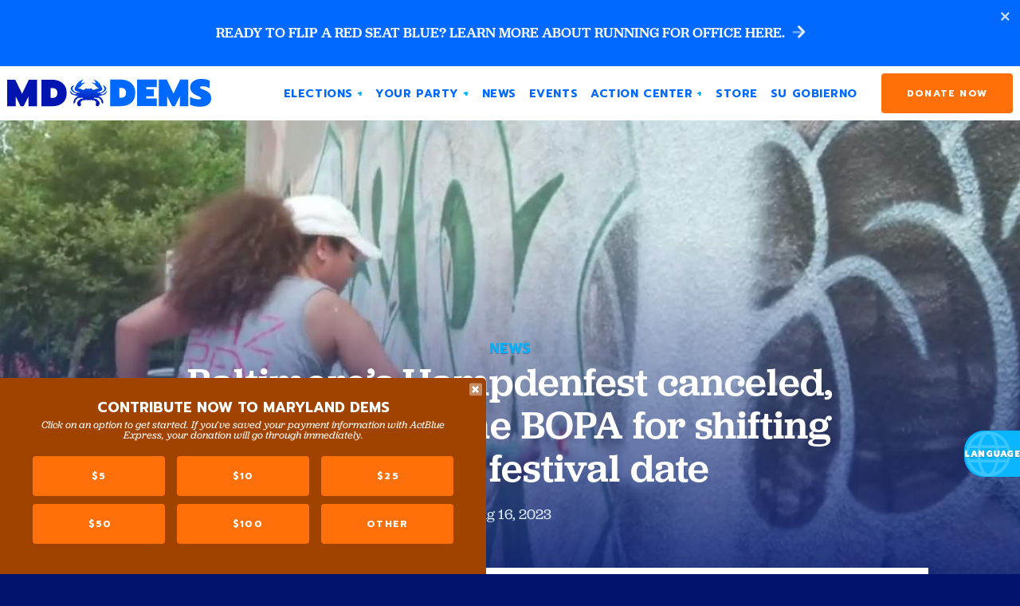

--- FILE ---
content_type: text/html; charset=UTF-8
request_url: https://mddems.org/news/baltimores-hampdenfest-canceled-organizers-blame-bopa-for-shifting-artscape-festival-date/?refcode=footer-sticky-donate
body_size: 19876
content:
<!doctype html>
<!--[if lt IE 7 ]><html itemscope itemtype="http://schema.org/Article" id="ie6" class="ie ie-old" lang="en-US"><![endif]-->
<!--[if IE 7 ]>   <html itemscope itemtype="http://schema.org/Article" id="ie7" class="ie ie-old" lang="en-US"><![endif]-->
<!--[if IE 8 ]>   <html itemscope itemtype="http://schema.org/Article" id="ie8" class="ie ie-old" lang="en-US"><![endif]-->
<!--[if IE 9 ]>   <html itemscope itemtype="http://schema.org/Article" id="ie9" class="ie" lang="en-US"><![endif]-->
<!--[if gt IE 9]><!--><html itemscope itemtype="http://schema.org/Article" lang="en-US"><!--<![endif]-->
<head>

    <!-- Meta -->
    <meta charset="utf-8">
    <!--
      __  __ _____    _____
     |  \/  |  __ \  |  __ \
     | \  / | |  | | | |  | | ___ _ __ ___  ___
     | |\/| | |  | | | |  | |/ _ \ '_ ` _ \/ __|
     | |  | | |__| | | |__| |  __/ | | | | \__ \
     |_|  |_|_____/  |_____/ \___|_| |_| |_|___/

    🦀🦀😘🦀🦀 This site was made with love by Scotch Digital!

    TWITTER => {
        @scotch_io
    }

    WWW => {
        digital.scotch.io
    }
    -->
    <title>Baltimore&#039;s Hampdenfest canceled, organizers blame BOPA for shifting Artscape festival date</title>
    <meta http-equiv="X-UA-Compatible" content="IE=edge,chrome=1">
    <meta name="viewport" content="width=device-width, initial-scale=1.0, maximum-scale=1.0">
    <meta content="yes" name="apple-mobile-web-app-capable">
    <meta name="apple-mobile-web-app-status-bar-style" content="black-translucent">

    <!-- RSS -->
    <link rel="alternate" type="application/rss+xml" title="The Maryland Democratic Party" href="https://mddems.org/feed/">
    <link rel="alternate" type="application/atom+xml" title="The Maryland Democratic Party" href="https://mddems.org/feed/atom/">

    <!-- Favicons -->
    <link rel="shortcut icon" sizes="16x16 24x24 32x32 48x48 64x64 96x96" href="https://mddems.org/favicon.ico?new">
    <link rel="apple-touch-icon" sizes="57x57" href="/wp-content/themes/scotchpress/img/favicons/favicon-57.png">
    <link rel="apple-touch-icon-precomposed" sizes="57x57" href="/wp-content/themes/scotchpress/img/favicons/favicon-57.png">
    <link rel="apple-touch-icon" sizes="60x60" href="/wp-content/themes/scotchpress/img/favicons/favicon-60.png">
    <link rel="apple-touch-icon" sizes="72x72" href="/wp-content/themes/scotchpress/img/favicons/favicon-72.png">
    <link rel="apple-touch-icon" sizes="76x76" href="/wp-content/themes/scotchpress/img/favicons/favicon-76.png">
    <link rel="apple-touch-icon" sizes="96x96" href="/wp-content/themes/scotchpress/img/favicons/favicon-96.png">
    <link rel="apple-touch-icon" sizes="114x114" href="/wp-content/themes/scotchpress/img/favicons/favicon-114.png">
    <link rel="apple-touch-icon" sizes="120x120" href="/wp-content/themes/scotchpress/img/favicons/favicon-120.png">
    <link rel="apple-touch-icon" sizes="144x144" href="/wp-content/themes/scotchpress/img/favicons/favicon-144.png">
    <link rel="apple-touch-icon" sizes="152x152" href="/wp-content/themes/scotchpress/img/favicons/favicon-152.png">
    <link rel="apple-touch-icon" sizes="180x180" href="/wp-content/themes/scotchpress/img/favicons/favicon-180.png">
    <link rel="apple-touch-icon" sizes="192x192" href="/wp-content/themes/scotchpress/img/favicons/favicon-192.png">
    <link rel="apple-touch-icon" sizes="194x194" href="/wp-content/themes/scotchpress/img/favicons/favicon-194.png">
    <link rel="apple-touch-icon" sizes="228x228" href="/wp-content/themes/scotchpress/img/favicons/favicon-228.png">
    <meta name="application-name" content="The Maryland Democratic Party">
    <meta name="msapplication-TileImage" content="/wp-content/themes/scotchpress/img/favicons/favicon-144.png">
    <meta name="msapplication-TileColor" content="#2C63A0">


    <link rel="stylesheet" href="https://cdn.jsdelivr.net/npm/bootstrap-reboot@4.5.6/reboot.min.css">
    
    <!-- FONTS -->
        <style id="" media="all">/* thai */
@font-face {
  font-family: 'Prompt';
  font-style: italic;
  font-weight: 300;
  font-display: swap;
  src: url(/fonts.gstatic.com/s/prompt/v12/-W_6XJnvUD7dzB2KZeK0bFM4W5APdCox2gU.woff2) format('woff2');
  unicode-range: U+02D7, U+0303, U+0331, U+0E01-0E5B, U+200C-200D, U+25CC;
}
/* vietnamese */
@font-face {
  font-family: 'Prompt';
  font-style: italic;
  font-weight: 300;
  font-display: swap;
  src: url(/fonts.gstatic.com/s/prompt/v12/-W_6XJnvUD7dzB2KZeK0bFMjW5APdCox2gU.woff2) format('woff2');
  unicode-range: U+0102-0103, U+0110-0111, U+0128-0129, U+0168-0169, U+01A0-01A1, U+01AF-01B0, U+0300-0301, U+0303-0304, U+0308-0309, U+0323, U+0329, U+1EA0-1EF9, U+20AB;
}
/* latin-ext */
@font-face {
  font-family: 'Prompt';
  font-style: italic;
  font-weight: 300;
  font-display: swap;
  src: url(/fonts.gstatic.com/s/prompt/v12/-W_6XJnvUD7dzB2KZeK0bFMiW5APdCox2gU.woff2) format('woff2');
  unicode-range: U+0100-02BA, U+02BD-02C5, U+02C7-02CC, U+02CE-02D7, U+02DD-02FF, U+0304, U+0308, U+0329, U+1D00-1DBF, U+1E00-1E9F, U+1EF2-1EFF, U+2020, U+20A0-20AB, U+20AD-20C0, U+2113, U+2C60-2C7F, U+A720-A7FF;
}
/* latin */
@font-face {
  font-family: 'Prompt';
  font-style: italic;
  font-weight: 300;
  font-display: swap;
  src: url(/fonts.gstatic.com/s/prompt/v12/-W_6XJnvUD7dzB2KZeK0bFMsW5APdCox.woff2) format('woff2');
  unicode-range: U+0000-00FF, U+0131, U+0152-0153, U+02BB-02BC, U+02C6, U+02DA, U+02DC, U+0304, U+0308, U+0329, U+2000-206F, U+20AC, U+2122, U+2191, U+2193, U+2212, U+2215, U+FEFF, U+FFFD;
}
/* thai */
@font-face {
  font-family: 'Prompt';
  font-style: italic;
  font-weight: 400;
  font-display: swap;
  src: url(/fonts.gstatic.com/s/prompt/v12/-W_9XJnvUD7dzB2KZeoLTkYBeZ0lTiM.woff2) format('woff2');
  unicode-range: U+02D7, U+0303, U+0331, U+0E01-0E5B, U+200C-200D, U+25CC;
}
/* vietnamese */
@font-face {
  font-family: 'Prompt';
  font-style: italic;
  font-weight: 400;
  font-display: swap;
  src: url(/fonts.gstatic.com/s/prompt/v12/-W_9XJnvUD7dzB2KZeoQTkYBeZ0lTiM.woff2) format('woff2');
  unicode-range: U+0102-0103, U+0110-0111, U+0128-0129, U+0168-0169, U+01A0-01A1, U+01AF-01B0, U+0300-0301, U+0303-0304, U+0308-0309, U+0323, U+0329, U+1EA0-1EF9, U+20AB;
}
/* latin-ext */
@font-face {
  font-family: 'Prompt';
  font-style: italic;
  font-weight: 400;
  font-display: swap;
  src: url(/fonts.gstatic.com/s/prompt/v12/-W_9XJnvUD7dzB2KZeoRTkYBeZ0lTiM.woff2) format('woff2');
  unicode-range: U+0100-02BA, U+02BD-02C5, U+02C7-02CC, U+02CE-02D7, U+02DD-02FF, U+0304, U+0308, U+0329, U+1D00-1DBF, U+1E00-1E9F, U+1EF2-1EFF, U+2020, U+20A0-20AB, U+20AD-20C0, U+2113, U+2C60-2C7F, U+A720-A7FF;
}
/* latin */
@font-face {
  font-family: 'Prompt';
  font-style: italic;
  font-weight: 400;
  font-display: swap;
  src: url(/fonts.gstatic.com/s/prompt/v12/-W_9XJnvUD7dzB2KZeofTkYBeZ0l.woff2) format('woff2');
  unicode-range: U+0000-00FF, U+0131, U+0152-0153, U+02BB-02BC, U+02C6, U+02DA, U+02DC, U+0304, U+0308, U+0329, U+2000-206F, U+20AC, U+2122, U+2191, U+2193, U+2212, U+2215, U+FEFF, U+FFFD;
}
/* thai */
@font-face {
  font-family: 'Prompt';
  font-style: italic;
  font-weight: 500;
  font-display: swap;
  src: url(/fonts.gstatic.com/s/prompt/v12/-W_6XJnvUD7dzB2KZeLsbVM4W5APdCox2gU.woff2) format('woff2');
  unicode-range: U+02D7, U+0303, U+0331, U+0E01-0E5B, U+200C-200D, U+25CC;
}
/* vietnamese */
@font-face {
  font-family: 'Prompt';
  font-style: italic;
  font-weight: 500;
  font-display: swap;
  src: url(/fonts.gstatic.com/s/prompt/v12/-W_6XJnvUD7dzB2KZeLsbVMjW5APdCox2gU.woff2) format('woff2');
  unicode-range: U+0102-0103, U+0110-0111, U+0128-0129, U+0168-0169, U+01A0-01A1, U+01AF-01B0, U+0300-0301, U+0303-0304, U+0308-0309, U+0323, U+0329, U+1EA0-1EF9, U+20AB;
}
/* latin-ext */
@font-face {
  font-family: 'Prompt';
  font-style: italic;
  font-weight: 500;
  font-display: swap;
  src: url(/fonts.gstatic.com/s/prompt/v12/-W_6XJnvUD7dzB2KZeLsbVMiW5APdCox2gU.woff2) format('woff2');
  unicode-range: U+0100-02BA, U+02BD-02C5, U+02C7-02CC, U+02CE-02D7, U+02DD-02FF, U+0304, U+0308, U+0329, U+1D00-1DBF, U+1E00-1E9F, U+1EF2-1EFF, U+2020, U+20A0-20AB, U+20AD-20C0, U+2113, U+2C60-2C7F, U+A720-A7FF;
}
/* latin */
@font-face {
  font-family: 'Prompt';
  font-style: italic;
  font-weight: 500;
  font-display: swap;
  src: url(/fonts.gstatic.com/s/prompt/v12/-W_6XJnvUD7dzB2KZeLsbVMsW5APdCox.woff2) format('woff2');
  unicode-range: U+0000-00FF, U+0131, U+0152-0153, U+02BB-02BC, U+02C6, U+02DA, U+02DC, U+0304, U+0308, U+0329, U+2000-206F, U+20AC, U+2122, U+2191, U+2193, U+2212, U+2215, U+FEFF, U+FFFD;
}
/* thai */
@font-face {
  font-family: 'Prompt';
  font-style: italic;
  font-weight: 600;
  font-display: swap;
  src: url(/fonts.gstatic.com/s/prompt/v12/-W_6XJnvUD7dzB2KZeLAalM4W5APdCox2gU.woff2) format('woff2');
  unicode-range: U+02D7, U+0303, U+0331, U+0E01-0E5B, U+200C-200D, U+25CC;
}
/* vietnamese */
@font-face {
  font-family: 'Prompt';
  font-style: italic;
  font-weight: 600;
  font-display: swap;
  src: url(/fonts.gstatic.com/s/prompt/v12/-W_6XJnvUD7dzB2KZeLAalMjW5APdCox2gU.woff2) format('woff2');
  unicode-range: U+0102-0103, U+0110-0111, U+0128-0129, U+0168-0169, U+01A0-01A1, U+01AF-01B0, U+0300-0301, U+0303-0304, U+0308-0309, U+0323, U+0329, U+1EA0-1EF9, U+20AB;
}
/* latin-ext */
@font-face {
  font-family: 'Prompt';
  font-style: italic;
  font-weight: 600;
  font-display: swap;
  src: url(/fonts.gstatic.com/s/prompt/v12/-W_6XJnvUD7dzB2KZeLAalMiW5APdCox2gU.woff2) format('woff2');
  unicode-range: U+0100-02BA, U+02BD-02C5, U+02C7-02CC, U+02CE-02D7, U+02DD-02FF, U+0304, U+0308, U+0329, U+1D00-1DBF, U+1E00-1E9F, U+1EF2-1EFF, U+2020, U+20A0-20AB, U+20AD-20C0, U+2113, U+2C60-2C7F, U+A720-A7FF;
}
/* latin */
@font-face {
  font-family: 'Prompt';
  font-style: italic;
  font-weight: 600;
  font-display: swap;
  src: url(/fonts.gstatic.com/s/prompt/v12/-W_6XJnvUD7dzB2KZeLAalMsW5APdCox.woff2) format('woff2');
  unicode-range: U+0000-00FF, U+0131, U+0152-0153, U+02BB-02BC, U+02C6, U+02DA, U+02DC, U+0304, U+0308, U+0329, U+2000-206F, U+20AC, U+2122, U+2191, U+2193, U+2212, U+2215, U+FEFF, U+FFFD;
}
/* thai */
@font-face {
  font-family: 'Prompt';
  font-style: italic;
  font-weight: 700;
  font-display: swap;
  src: url(/fonts.gstatic.com/s/prompt/v12/-W_6XJnvUD7dzB2KZeKka1M4W5APdCox2gU.woff2) format('woff2');
  unicode-range: U+02D7, U+0303, U+0331, U+0E01-0E5B, U+200C-200D, U+25CC;
}
/* vietnamese */
@font-face {
  font-family: 'Prompt';
  font-style: italic;
  font-weight: 700;
  font-display: swap;
  src: url(/fonts.gstatic.com/s/prompt/v12/-W_6XJnvUD7dzB2KZeKka1MjW5APdCox2gU.woff2) format('woff2');
  unicode-range: U+0102-0103, U+0110-0111, U+0128-0129, U+0168-0169, U+01A0-01A1, U+01AF-01B0, U+0300-0301, U+0303-0304, U+0308-0309, U+0323, U+0329, U+1EA0-1EF9, U+20AB;
}
/* latin-ext */
@font-face {
  font-family: 'Prompt';
  font-style: italic;
  font-weight: 700;
  font-display: swap;
  src: url(/fonts.gstatic.com/s/prompt/v12/-W_6XJnvUD7dzB2KZeKka1MiW5APdCox2gU.woff2) format('woff2');
  unicode-range: U+0100-02BA, U+02BD-02C5, U+02C7-02CC, U+02CE-02D7, U+02DD-02FF, U+0304, U+0308, U+0329, U+1D00-1DBF, U+1E00-1E9F, U+1EF2-1EFF, U+2020, U+20A0-20AB, U+20AD-20C0, U+2113, U+2C60-2C7F, U+A720-A7FF;
}
/* latin */
@font-face {
  font-family: 'Prompt';
  font-style: italic;
  font-weight: 700;
  font-display: swap;
  src: url(/fonts.gstatic.com/s/prompt/v12/-W_6XJnvUD7dzB2KZeKka1MsW5APdCox.woff2) format('woff2');
  unicode-range: U+0000-00FF, U+0131, U+0152-0153, U+02BB-02BC, U+02C6, U+02DA, U+02DC, U+0304, U+0308, U+0329, U+2000-206F, U+20AC, U+2122, U+2191, U+2193, U+2212, U+2215, U+FEFF, U+FFFD;
}
/* thai */
@font-face {
  font-family: 'Prompt';
  font-style: italic;
  font-weight: 800;
  font-display: swap;
  src: url(/fonts.gstatic.com/s/prompt/v12/-W_6XJnvUD7dzB2KZeK4aFM4W5APdCox2gU.woff2) format('woff2');
  unicode-range: U+02D7, U+0303, U+0331, U+0E01-0E5B, U+200C-200D, U+25CC;
}
/* vietnamese */
@font-face {
  font-family: 'Prompt';
  font-style: italic;
  font-weight: 800;
  font-display: swap;
  src: url(/fonts.gstatic.com/s/prompt/v12/-W_6XJnvUD7dzB2KZeK4aFMjW5APdCox2gU.woff2) format('woff2');
  unicode-range: U+0102-0103, U+0110-0111, U+0128-0129, U+0168-0169, U+01A0-01A1, U+01AF-01B0, U+0300-0301, U+0303-0304, U+0308-0309, U+0323, U+0329, U+1EA0-1EF9, U+20AB;
}
/* latin-ext */
@font-face {
  font-family: 'Prompt';
  font-style: italic;
  font-weight: 800;
  font-display: swap;
  src: url(/fonts.gstatic.com/s/prompt/v12/-W_6XJnvUD7dzB2KZeK4aFMiW5APdCox2gU.woff2) format('woff2');
  unicode-range: U+0100-02BA, U+02BD-02C5, U+02C7-02CC, U+02CE-02D7, U+02DD-02FF, U+0304, U+0308, U+0329, U+1D00-1DBF, U+1E00-1E9F, U+1EF2-1EFF, U+2020, U+20A0-20AB, U+20AD-20C0, U+2113, U+2C60-2C7F, U+A720-A7FF;
}
/* latin */
@font-face {
  font-family: 'Prompt';
  font-style: italic;
  font-weight: 800;
  font-display: swap;
  src: url(/fonts.gstatic.com/s/prompt/v12/-W_6XJnvUD7dzB2KZeK4aFMsW5APdCox.woff2) format('woff2');
  unicode-range: U+0000-00FF, U+0131, U+0152-0153, U+02BB-02BC, U+02C6, U+02DA, U+02DC, U+0304, U+0308, U+0329, U+2000-206F, U+20AC, U+2122, U+2191, U+2193, U+2212, U+2215, U+FEFF, U+FFFD;
}
/* thai */
@font-face {
  font-family: 'Prompt';
  font-style: italic;
  font-weight: 900;
  font-display: swap;
  src: url(/fonts.gstatic.com/s/prompt/v12/-W_6XJnvUD7dzB2KZeKcaVM4W5APdCox2gU.woff2) format('woff2');
  unicode-range: U+02D7, U+0303, U+0331, U+0E01-0E5B, U+200C-200D, U+25CC;
}
/* vietnamese */
@font-face {
  font-family: 'Prompt';
  font-style: italic;
  font-weight: 900;
  font-display: swap;
  src: url(/fonts.gstatic.com/s/prompt/v12/-W_6XJnvUD7dzB2KZeKcaVMjW5APdCox2gU.woff2) format('woff2');
  unicode-range: U+0102-0103, U+0110-0111, U+0128-0129, U+0168-0169, U+01A0-01A1, U+01AF-01B0, U+0300-0301, U+0303-0304, U+0308-0309, U+0323, U+0329, U+1EA0-1EF9, U+20AB;
}
/* latin-ext */
@font-face {
  font-family: 'Prompt';
  font-style: italic;
  font-weight: 900;
  font-display: swap;
  src: url(/fonts.gstatic.com/s/prompt/v12/-W_6XJnvUD7dzB2KZeKcaVMiW5APdCox2gU.woff2) format('woff2');
  unicode-range: U+0100-02BA, U+02BD-02C5, U+02C7-02CC, U+02CE-02D7, U+02DD-02FF, U+0304, U+0308, U+0329, U+1D00-1DBF, U+1E00-1E9F, U+1EF2-1EFF, U+2020, U+20A0-20AB, U+20AD-20C0, U+2113, U+2C60-2C7F, U+A720-A7FF;
}
/* latin */
@font-face {
  font-family: 'Prompt';
  font-style: italic;
  font-weight: 900;
  font-display: swap;
  src: url(/fonts.gstatic.com/s/prompt/v12/-W_6XJnvUD7dzB2KZeKcaVMsW5APdCox.woff2) format('woff2');
  unicode-range: U+0000-00FF, U+0131, U+0152-0153, U+02BB-02BC, U+02C6, U+02DA, U+02DC, U+0304, U+0308, U+0329, U+2000-206F, U+20AC, U+2122, U+2191, U+2193, U+2212, U+2215, U+FEFF, U+FFFD;
}
/* thai */
@font-face {
  font-family: 'Prompt';
  font-style: normal;
  font-weight: 300;
  font-display: swap;
  src: url(/fonts.gstatic.com/s/prompt/v12/-W_8XJnvUD7dzB2Cy_gIfWMuUZctdhow.woff2) format('woff2');
  unicode-range: U+02D7, U+0303, U+0331, U+0E01-0E5B, U+200C-200D, U+25CC;
}
/* vietnamese */
@font-face {
  font-family: 'Prompt';
  font-style: normal;
  font-weight: 300;
  font-display: swap;
  src: url(/fonts.gstatic.com/s/prompt/v12/-W_8XJnvUD7dzB2Cy_gIZmMuUZctdhow.woff2) format('woff2');
  unicode-range: U+0102-0103, U+0110-0111, U+0128-0129, U+0168-0169, U+01A0-01A1, U+01AF-01B0, U+0300-0301, U+0303-0304, U+0308-0309, U+0323, U+0329, U+1EA0-1EF9, U+20AB;
}
/* latin-ext */
@font-face {
  font-family: 'Prompt';
  font-style: normal;
  font-weight: 300;
  font-display: swap;
  src: url(/fonts.gstatic.com/s/prompt/v12/-W_8XJnvUD7dzB2Cy_gIZ2MuUZctdhow.woff2) format('woff2');
  unicode-range: U+0100-02BA, U+02BD-02C5, U+02C7-02CC, U+02CE-02D7, U+02DD-02FF, U+0304, U+0308, U+0329, U+1D00-1DBF, U+1E00-1E9F, U+1EF2-1EFF, U+2020, U+20A0-20AB, U+20AD-20C0, U+2113, U+2C60-2C7F, U+A720-A7FF;
}
/* latin */
@font-face {
  font-family: 'Prompt';
  font-style: normal;
  font-weight: 300;
  font-display: swap;
  src: url(/fonts.gstatic.com/s/prompt/v12/-W_8XJnvUD7dzB2Cy_gIaWMuUZctdg.woff2) format('woff2');
  unicode-range: U+0000-00FF, U+0131, U+0152-0153, U+02BB-02BC, U+02C6, U+02DA, U+02DC, U+0304, U+0308, U+0329, U+2000-206F, U+20AC, U+2122, U+2191, U+2193, U+2212, U+2215, U+FEFF, U+FFFD;
}
/* thai */
@font-face {
  font-family: 'Prompt';
  font-style: normal;
  font-weight: 400;
  font-display: swap;
  src: url(/fonts.gstatic.com/s/prompt/v12/-W__XJnvUD7dzB2KdNodREEje60k.woff2) format('woff2');
  unicode-range: U+02D7, U+0303, U+0331, U+0E01-0E5B, U+200C-200D, U+25CC;
}
/* vietnamese */
@font-face {
  font-family: 'Prompt';
  font-style: normal;
  font-weight: 400;
  font-display: swap;
  src: url(/fonts.gstatic.com/s/prompt/v12/-W__XJnvUD7dzB2Kb9odREEje60k.woff2) format('woff2');
  unicode-range: U+0102-0103, U+0110-0111, U+0128-0129, U+0168-0169, U+01A0-01A1, U+01AF-01B0, U+0300-0301, U+0303-0304, U+0308-0309, U+0323, U+0329, U+1EA0-1EF9, U+20AB;
}
/* latin-ext */
@font-face {
  font-family: 'Prompt';
  font-style: normal;
  font-weight: 400;
  font-display: swap;
  src: url(/fonts.gstatic.com/s/prompt/v12/-W__XJnvUD7dzB2KbtodREEje60k.woff2) format('woff2');
  unicode-range: U+0100-02BA, U+02BD-02C5, U+02C7-02CC, U+02CE-02D7, U+02DD-02FF, U+0304, U+0308, U+0329, U+1D00-1DBF, U+1E00-1E9F, U+1EF2-1EFF, U+2020, U+20A0-20AB, U+20AD-20C0, U+2113, U+2C60-2C7F, U+A720-A7FF;
}
/* latin */
@font-face {
  font-family: 'Prompt';
  font-style: normal;
  font-weight: 400;
  font-display: swap;
  src: url(/fonts.gstatic.com/s/prompt/v12/-W__XJnvUD7dzB2KYNodREEjew.woff2) format('woff2');
  unicode-range: U+0000-00FF, U+0131, U+0152-0153, U+02BB-02BC, U+02C6, U+02DA, U+02DC, U+0304, U+0308, U+0329, U+2000-206F, U+20AC, U+2122, U+2191, U+2193, U+2212, U+2215, U+FEFF, U+FFFD;
}
/* thai */
@font-face {
  font-family: 'Prompt';
  font-style: normal;
  font-weight: 500;
  font-display: swap;
  src: url(/fonts.gstatic.com/s/prompt/v12/-W_8XJnvUD7dzB2Ck_kIfWMuUZctdhow.woff2) format('woff2');
  unicode-range: U+02D7, U+0303, U+0331, U+0E01-0E5B, U+200C-200D, U+25CC;
}
/* vietnamese */
@font-face {
  font-family: 'Prompt';
  font-style: normal;
  font-weight: 500;
  font-display: swap;
  src: url(/fonts.gstatic.com/s/prompt/v12/-W_8XJnvUD7dzB2Ck_kIZmMuUZctdhow.woff2) format('woff2');
  unicode-range: U+0102-0103, U+0110-0111, U+0128-0129, U+0168-0169, U+01A0-01A1, U+01AF-01B0, U+0300-0301, U+0303-0304, U+0308-0309, U+0323, U+0329, U+1EA0-1EF9, U+20AB;
}
/* latin-ext */
@font-face {
  font-family: 'Prompt';
  font-style: normal;
  font-weight: 500;
  font-display: swap;
  src: url(/fonts.gstatic.com/s/prompt/v12/-W_8XJnvUD7dzB2Ck_kIZ2MuUZctdhow.woff2) format('woff2');
  unicode-range: U+0100-02BA, U+02BD-02C5, U+02C7-02CC, U+02CE-02D7, U+02DD-02FF, U+0304, U+0308, U+0329, U+1D00-1DBF, U+1E00-1E9F, U+1EF2-1EFF, U+2020, U+20A0-20AB, U+20AD-20C0, U+2113, U+2C60-2C7F, U+A720-A7FF;
}
/* latin */
@font-face {
  font-family: 'Prompt';
  font-style: normal;
  font-weight: 500;
  font-display: swap;
  src: url(/fonts.gstatic.com/s/prompt/v12/-W_8XJnvUD7dzB2Ck_kIaWMuUZctdg.woff2) format('woff2');
  unicode-range: U+0000-00FF, U+0131, U+0152-0153, U+02BB-02BC, U+02C6, U+02DA, U+02DC, U+0304, U+0308, U+0329, U+2000-206F, U+20AC, U+2122, U+2191, U+2193, U+2212, U+2215, U+FEFF, U+FFFD;
}
/* thai */
@font-face {
  font-family: 'Prompt';
  font-style: normal;
  font-weight: 600;
  font-display: swap;
  src: url(/fonts.gstatic.com/s/prompt/v12/-W_8XJnvUD7dzB2Cv_4IfWMuUZctdhow.woff2) format('woff2');
  unicode-range: U+02D7, U+0303, U+0331, U+0E01-0E5B, U+200C-200D, U+25CC;
}
/* vietnamese */
@font-face {
  font-family: 'Prompt';
  font-style: normal;
  font-weight: 600;
  font-display: swap;
  src: url(/fonts.gstatic.com/s/prompt/v12/-W_8XJnvUD7dzB2Cv_4IZmMuUZctdhow.woff2) format('woff2');
  unicode-range: U+0102-0103, U+0110-0111, U+0128-0129, U+0168-0169, U+01A0-01A1, U+01AF-01B0, U+0300-0301, U+0303-0304, U+0308-0309, U+0323, U+0329, U+1EA0-1EF9, U+20AB;
}
/* latin-ext */
@font-face {
  font-family: 'Prompt';
  font-style: normal;
  font-weight: 600;
  font-display: swap;
  src: url(/fonts.gstatic.com/s/prompt/v12/-W_8XJnvUD7dzB2Cv_4IZ2MuUZctdhow.woff2) format('woff2');
  unicode-range: U+0100-02BA, U+02BD-02C5, U+02C7-02CC, U+02CE-02D7, U+02DD-02FF, U+0304, U+0308, U+0329, U+1D00-1DBF, U+1E00-1E9F, U+1EF2-1EFF, U+2020, U+20A0-20AB, U+20AD-20C0, U+2113, U+2C60-2C7F, U+A720-A7FF;
}
/* latin */
@font-face {
  font-family: 'Prompt';
  font-style: normal;
  font-weight: 600;
  font-display: swap;
  src: url(/fonts.gstatic.com/s/prompt/v12/-W_8XJnvUD7dzB2Cv_4IaWMuUZctdg.woff2) format('woff2');
  unicode-range: U+0000-00FF, U+0131, U+0152-0153, U+02BB-02BC, U+02C6, U+02DA, U+02DC, U+0304, U+0308, U+0329, U+2000-206F, U+20AC, U+2122, U+2191, U+2193, U+2212, U+2215, U+FEFF, U+FFFD;
}
/* thai */
@font-face {
  font-family: 'Prompt';
  font-style: normal;
  font-weight: 700;
  font-display: swap;
  src: url(/fonts.gstatic.com/s/prompt/v12/-W_8XJnvUD7dzB2C2_8IfWMuUZctdhow.woff2) format('woff2');
  unicode-range: U+02D7, U+0303, U+0331, U+0E01-0E5B, U+200C-200D, U+25CC;
}
/* vietnamese */
@font-face {
  font-family: 'Prompt';
  font-style: normal;
  font-weight: 700;
  font-display: swap;
  src: url(/fonts.gstatic.com/s/prompt/v12/-W_8XJnvUD7dzB2C2_8IZmMuUZctdhow.woff2) format('woff2');
  unicode-range: U+0102-0103, U+0110-0111, U+0128-0129, U+0168-0169, U+01A0-01A1, U+01AF-01B0, U+0300-0301, U+0303-0304, U+0308-0309, U+0323, U+0329, U+1EA0-1EF9, U+20AB;
}
/* latin-ext */
@font-face {
  font-family: 'Prompt';
  font-style: normal;
  font-weight: 700;
  font-display: swap;
  src: url(/fonts.gstatic.com/s/prompt/v12/-W_8XJnvUD7dzB2C2_8IZ2MuUZctdhow.woff2) format('woff2');
  unicode-range: U+0100-02BA, U+02BD-02C5, U+02C7-02CC, U+02CE-02D7, U+02DD-02FF, U+0304, U+0308, U+0329, U+1D00-1DBF, U+1E00-1E9F, U+1EF2-1EFF, U+2020, U+20A0-20AB, U+20AD-20C0, U+2113, U+2C60-2C7F, U+A720-A7FF;
}
/* latin */
@font-face {
  font-family: 'Prompt';
  font-style: normal;
  font-weight: 700;
  font-display: swap;
  src: url(/fonts.gstatic.com/s/prompt/v12/-W_8XJnvUD7dzB2C2_8IaWMuUZctdg.woff2) format('woff2');
  unicode-range: U+0000-00FF, U+0131, U+0152-0153, U+02BB-02BC, U+02C6, U+02DA, U+02DC, U+0304, U+0308, U+0329, U+2000-206F, U+20AC, U+2122, U+2191, U+2193, U+2212, U+2215, U+FEFF, U+FFFD;
}
/* thai */
@font-face {
  font-family: 'Prompt';
  font-style: normal;
  font-weight: 800;
  font-display: swap;
  src: url(/fonts.gstatic.com/s/prompt/v12/-W_8XJnvUD7dzB2Cx_wIfWMuUZctdhow.woff2) format('woff2');
  unicode-range: U+02D7, U+0303, U+0331, U+0E01-0E5B, U+200C-200D, U+25CC;
}
/* vietnamese */
@font-face {
  font-family: 'Prompt';
  font-style: normal;
  font-weight: 800;
  font-display: swap;
  src: url(/fonts.gstatic.com/s/prompt/v12/-W_8XJnvUD7dzB2Cx_wIZmMuUZctdhow.woff2) format('woff2');
  unicode-range: U+0102-0103, U+0110-0111, U+0128-0129, U+0168-0169, U+01A0-01A1, U+01AF-01B0, U+0300-0301, U+0303-0304, U+0308-0309, U+0323, U+0329, U+1EA0-1EF9, U+20AB;
}
/* latin-ext */
@font-face {
  font-family: 'Prompt';
  font-style: normal;
  font-weight: 800;
  font-display: swap;
  src: url(/fonts.gstatic.com/s/prompt/v12/-W_8XJnvUD7dzB2Cx_wIZ2MuUZctdhow.woff2) format('woff2');
  unicode-range: U+0100-02BA, U+02BD-02C5, U+02C7-02CC, U+02CE-02D7, U+02DD-02FF, U+0304, U+0308, U+0329, U+1D00-1DBF, U+1E00-1E9F, U+1EF2-1EFF, U+2020, U+20A0-20AB, U+20AD-20C0, U+2113, U+2C60-2C7F, U+A720-A7FF;
}
/* latin */
@font-face {
  font-family: 'Prompt';
  font-style: normal;
  font-weight: 800;
  font-display: swap;
  src: url(/fonts.gstatic.com/s/prompt/v12/-W_8XJnvUD7dzB2Cx_wIaWMuUZctdg.woff2) format('woff2');
  unicode-range: U+0000-00FF, U+0131, U+0152-0153, U+02BB-02BC, U+02C6, U+02DA, U+02DC, U+0304, U+0308, U+0329, U+2000-206F, U+20AC, U+2122, U+2191, U+2193, U+2212, U+2215, U+FEFF, U+FFFD;
}
/* thai */
@font-face {
  font-family: 'Prompt';
  font-style: normal;
  font-weight: 900;
  font-display: swap;
  src: url(/fonts.gstatic.com/s/prompt/v12/-W_8XJnvUD7dzB2C4_0IfWMuUZctdhow.woff2) format('woff2');
  unicode-range: U+02D7, U+0303, U+0331, U+0E01-0E5B, U+200C-200D, U+25CC;
}
/* vietnamese */
@font-face {
  font-family: 'Prompt';
  font-style: normal;
  font-weight: 900;
  font-display: swap;
  src: url(/fonts.gstatic.com/s/prompt/v12/-W_8XJnvUD7dzB2C4_0IZmMuUZctdhow.woff2) format('woff2');
  unicode-range: U+0102-0103, U+0110-0111, U+0128-0129, U+0168-0169, U+01A0-01A1, U+01AF-01B0, U+0300-0301, U+0303-0304, U+0308-0309, U+0323, U+0329, U+1EA0-1EF9, U+20AB;
}
/* latin-ext */
@font-face {
  font-family: 'Prompt';
  font-style: normal;
  font-weight: 900;
  font-display: swap;
  src: url(/fonts.gstatic.com/s/prompt/v12/-W_8XJnvUD7dzB2C4_0IZ2MuUZctdhow.woff2) format('woff2');
  unicode-range: U+0100-02BA, U+02BD-02C5, U+02C7-02CC, U+02CE-02D7, U+02DD-02FF, U+0304, U+0308, U+0329, U+1D00-1DBF, U+1E00-1E9F, U+1EF2-1EFF, U+2020, U+20A0-20AB, U+20AD-20C0, U+2113, U+2C60-2C7F, U+A720-A7FF;
}
/* latin */
@font-face {
  font-family: 'Prompt';
  font-style: normal;
  font-weight: 900;
  font-display: swap;
  src: url(/fonts.gstatic.com/s/prompt/v12/-W_8XJnvUD7dzB2C4_0IaWMuUZctdg.woff2) format('woff2');
  unicode-range: U+0000-00FF, U+0131, U+0152-0153, U+02BB-02BC, U+02C6, U+02DA, U+02DC, U+0304, U+0308, U+0329, U+2000-206F, U+20AC, U+2122, U+2191, U+2193, U+2212, U+2215, U+FEFF, U+FFFD;
}
</style>
    <link rel="stylesheet" href="https://use.typekit.net/zvj3xqj.css">
    
    <!-- WP Head -->
    <meta name='robots' content='index, follow, max-image-preview:large, max-snippet:-1, max-video-preview:-1' />
	<style>img:is([sizes="auto" i], [sizes^="auto," i]) { contain-intrinsic-size: 3000px 1500px }</style>
	
	<!-- This site is optimized with the Yoast SEO plugin v25.6 - https://yoast.com/wordpress/plugins/seo/ -->
	<title>Baltimore&#039;s Hampdenfest canceled, organizers blame BOPA for shifting Artscape festival date</title>
	<link rel="canonical" href="https://mddems.org/news/baltimores-hampdenfest-canceled-organizers-blame-bopa-for-shifting-artscape-festival-date/" />
	<meta property="og:locale" content="en_US" />
	<meta property="og:type" content="article" />
	<meta property="og:title" content="Baltimore&#039;s Hampdenfest canceled, organizers blame BOPA for shifting Artscape festival date" />
	<meta property="og:description" content="BALTIMORE &#8212; The organizers of Hampdenfest announced online Tuesday that they had to cancel their plans to hold 2023 festivities, in part because a larger festival had absorbed the city&#8217;s resources. In a statement, event organizers say their application to hold the annual festival on Sept. 23 was declined. City officials wanted organizers to change the [&hellip;]" />
	<meta property="og:url" content="https://mddems.org/news/baltimores-hampdenfest-canceled-organizers-blame-bopa-for-shifting-artscape-festival-date/" />
	<meta property="og:site_name" content="The Maryland Democratic Party" />
	<meta property="article:published_time" content="2023-08-16T05:50:28+00:00" />
	<meta property="article:modified_time" content="2023-08-18T06:00:52+00:00" />
	<meta property="og:image" content="https://mddems.org/wp-content/uploads/2019/09/share.png" />
	<meta property="og:image:width" content="1200" />
	<meta property="og:image:height" content="628" />
	<meta property="og:image:type" content="image/png" />
	<meta name="author" content="admin" />
	<meta name="twitter:card" content="summary_large_image" />
	<meta name="twitter:label1" content="Written by" />
	<meta name="twitter:data1" content="admin" />
	<meta name="twitter:label2" content="Est. reading time" />
	<meta name="twitter:data2" content="2 minutes" />
	<script type="application/ld+json" class="yoast-schema-graph">{"@context":"https://schema.org","@graph":[{"@type":"Article","@id":"https://mddems.org/news/baltimores-hampdenfest-canceled-organizers-blame-bopa-for-shifting-artscape-festival-date/#article","isPartOf":{"@id":"https://mddems.org/news/baltimores-hampdenfest-canceled-organizers-blame-bopa-for-shifting-artscape-festival-date/"},"author":{"name":"admin","@id":"https://mddems.org/#/schema/person/f6bd3dcc2bcf560fcbfecf66ed029123"},"headline":"Baltimore&#8217;s Hampdenfest canceled, organizers blame BOPA for shifting Artscape festival date","datePublished":"2023-08-16T05:50:28+00:00","dateModified":"2023-08-18T06:00:52+00:00","mainEntityOfPage":{"@id":"https://mddems.org/news/baltimores-hampdenfest-canceled-organizers-blame-bopa-for-shifting-artscape-festival-date/"},"wordCount":377,"publisher":{"@id":"https://mddems.org/#organization"},"articleSection":["News"],"inLanguage":"en-US"},{"@type":"WebPage","@id":"https://mddems.org/news/baltimores-hampdenfest-canceled-organizers-blame-bopa-for-shifting-artscape-festival-date/","url":"https://mddems.org/news/baltimores-hampdenfest-canceled-organizers-blame-bopa-for-shifting-artscape-festival-date/","name":"Baltimore's Hampdenfest canceled, organizers blame BOPA for shifting Artscape festival date","isPartOf":{"@id":"https://mddems.org/#website"},"datePublished":"2023-08-16T05:50:28+00:00","dateModified":"2023-08-18T06:00:52+00:00","breadcrumb":{"@id":"https://mddems.org/news/baltimores-hampdenfest-canceled-organizers-blame-bopa-for-shifting-artscape-festival-date/#breadcrumb"},"inLanguage":"en-US","potentialAction":[{"@type":"ReadAction","target":["https://mddems.org/news/baltimores-hampdenfest-canceled-organizers-blame-bopa-for-shifting-artscape-festival-date/"]}]},{"@type":"BreadcrumbList","@id":"https://mddems.org/news/baltimores-hampdenfest-canceled-organizers-blame-bopa-for-shifting-artscape-festival-date/#breadcrumb","itemListElement":[{"@type":"ListItem","position":1,"name":"Home","item":"https://mddems.org/"},{"@type":"ListItem","position":2,"name":"Baltimore&#8217;s Hampdenfest canceled, organizers blame BOPA for shifting Artscape festival date"}]},{"@type":"WebSite","@id":"https://mddems.org/#website","url":"https://mddems.org/","name":"The Maryland Democratic Party","description":"We Vote We Win","publisher":{"@id":"https://mddems.org/#organization"},"potentialAction":[{"@type":"SearchAction","target":{"@type":"EntryPoint","urlTemplate":"https://mddems.org/?s={search_term_string}"},"query-input":{"@type":"PropertyValueSpecification","valueRequired":true,"valueName":"search_term_string"}}],"inLanguage":"en-US"},{"@type":"Organization","@id":"https://mddems.org/#organization","name":"The Maryland Democratic Party","url":"https://mddems.org/","logo":{"@type":"ImageObject","inLanguage":"en-US","@id":"https://mddems.org/#/schema/logo/image/","url":"/wp-content/uploads/2023/05/MD-DEMS-LOGO.png","contentUrl":"/wp-content/uploads/2023/05/MD-DEMS-LOGO.png","width":1316,"height":284,"caption":"The Maryland Democratic Party"},"image":{"@id":"https://mddems.org/#/schema/logo/image/"}},{"@type":"Person","@id":"https://mddems.org/#/schema/person/f6bd3dcc2bcf560fcbfecf66ed029123","name":"admin","image":{"@type":"ImageObject","inLanguage":"en-US","@id":"https://mddems.org/#/schema/person/image/","url":"https://secure.gravatar.com/avatar/2467ef7f8a200cb81607c02af8f77f80c40e7fa869b7d033c1dd92febf66f022?s=96&d=mm&r=g","contentUrl":"https://secure.gravatar.com/avatar/2467ef7f8a200cb81607c02af8f77f80c40e7fa869b7d033c1dd92febf66f022?s=96&d=mm&r=g","caption":"admin"},"url":"https://mddems.org/author/admin/"}]}</script>
	<!-- / Yoast SEO plugin. -->


<link rel='dns-prefetch' href='//api.mapbox.com' />
<link rel='dns-prefetch' href='//ajax.googleapis.com' />
<link rel='dns-prefetch' href='//www.googletagmanager.com' />
<link rel="stylesheet" id="wp-block-library-css" href="https://mddems.org/wp-includes/css/dist/block-library/style.min.css?ver=6.8.3"  media="all">
<style id='classic-theme-styles-inline-css' type='text/css'>
/*! This file is auto-generated */
.wp-block-button__link{color:#fff;background-color:#32373c;border-radius:9999px;box-shadow:none;text-decoration:none;padding:calc(.667em + 2px) calc(1.333em + 2px);font-size:1.125em}.wp-block-file__button{background:#32373c;color:#fff;text-decoration:none}
</style>
<style id='global-styles-inline-css' type='text/css'>
:root{--wp--preset--aspect-ratio--square: 1;--wp--preset--aspect-ratio--4-3: 4/3;--wp--preset--aspect-ratio--3-4: 3/4;--wp--preset--aspect-ratio--3-2: 3/2;--wp--preset--aspect-ratio--2-3: 2/3;--wp--preset--aspect-ratio--16-9: 16/9;--wp--preset--aspect-ratio--9-16: 9/16;--wp--preset--color--black: #000000;--wp--preset--color--cyan-bluish-gray: #abb8c3;--wp--preset--color--white: #ffffff;--wp--preset--color--pale-pink: #f78da7;--wp--preset--color--vivid-red: #cf2e2e;--wp--preset--color--luminous-vivid-orange: #ff6900;--wp--preset--color--luminous-vivid-amber: #fcb900;--wp--preset--color--light-green-cyan: #7bdcb5;--wp--preset--color--vivid-green-cyan: #00d084;--wp--preset--color--pale-cyan-blue: #8ed1fc;--wp--preset--color--vivid-cyan-blue: #0693e3;--wp--preset--color--vivid-purple: #9b51e0;--wp--preset--gradient--vivid-cyan-blue-to-vivid-purple: linear-gradient(135deg,rgba(6,147,227,1) 0%,rgb(155,81,224) 100%);--wp--preset--gradient--light-green-cyan-to-vivid-green-cyan: linear-gradient(135deg,rgb(122,220,180) 0%,rgb(0,208,130) 100%);--wp--preset--gradient--luminous-vivid-amber-to-luminous-vivid-orange: linear-gradient(135deg,rgba(252,185,0,1) 0%,rgba(255,105,0,1) 100%);--wp--preset--gradient--luminous-vivid-orange-to-vivid-red: linear-gradient(135deg,rgba(255,105,0,1) 0%,rgb(207,46,46) 100%);--wp--preset--gradient--very-light-gray-to-cyan-bluish-gray: linear-gradient(135deg,rgb(238,238,238) 0%,rgb(169,184,195) 100%);--wp--preset--gradient--cool-to-warm-spectrum: linear-gradient(135deg,rgb(74,234,220) 0%,rgb(151,120,209) 20%,rgb(207,42,186) 40%,rgb(238,44,130) 60%,rgb(251,105,98) 80%,rgb(254,248,76) 100%);--wp--preset--gradient--blush-light-purple: linear-gradient(135deg,rgb(255,206,236) 0%,rgb(152,150,240) 100%);--wp--preset--gradient--blush-bordeaux: linear-gradient(135deg,rgb(254,205,165) 0%,rgb(254,45,45) 50%,rgb(107,0,62) 100%);--wp--preset--gradient--luminous-dusk: linear-gradient(135deg,rgb(255,203,112) 0%,rgb(199,81,192) 50%,rgb(65,88,208) 100%);--wp--preset--gradient--pale-ocean: linear-gradient(135deg,rgb(255,245,203) 0%,rgb(182,227,212) 50%,rgb(51,167,181) 100%);--wp--preset--gradient--electric-grass: linear-gradient(135deg,rgb(202,248,128) 0%,rgb(113,206,126) 100%);--wp--preset--gradient--midnight: linear-gradient(135deg,rgb(2,3,129) 0%,rgb(40,116,252) 100%);--wp--preset--font-size--small: 13px;--wp--preset--font-size--medium: 20px;--wp--preset--font-size--large: 36px;--wp--preset--font-size--x-large: 42px;--wp--preset--spacing--20: 0.44rem;--wp--preset--spacing--30: 0.67rem;--wp--preset--spacing--40: 1rem;--wp--preset--spacing--50: 1.5rem;--wp--preset--spacing--60: 2.25rem;--wp--preset--spacing--70: 3.38rem;--wp--preset--spacing--80: 5.06rem;--wp--preset--shadow--natural: 6px 6px 9px rgba(0, 0, 0, 0.2);--wp--preset--shadow--deep: 12px 12px 50px rgba(0, 0, 0, 0.4);--wp--preset--shadow--sharp: 6px 6px 0px rgba(0, 0, 0, 0.2);--wp--preset--shadow--outlined: 6px 6px 0px -3px rgba(255, 255, 255, 1), 6px 6px rgba(0, 0, 0, 1);--wp--preset--shadow--crisp: 6px 6px 0px rgba(0, 0, 0, 1);}:where(.is-layout-flex){gap: 0.5em;}:where(.is-layout-grid){gap: 0.5em;}body .is-layout-flex{display: flex;}.is-layout-flex{flex-wrap: wrap;align-items: center;}.is-layout-flex > :is(*, div){margin: 0;}body .is-layout-grid{display: grid;}.is-layout-grid > :is(*, div){margin: 0;}:where(.wp-block-columns.is-layout-flex){gap: 2em;}:where(.wp-block-columns.is-layout-grid){gap: 2em;}:where(.wp-block-post-template.is-layout-flex){gap: 1.25em;}:where(.wp-block-post-template.is-layout-grid){gap: 1.25em;}.has-black-color{color: var(--wp--preset--color--black) !important;}.has-cyan-bluish-gray-color{color: var(--wp--preset--color--cyan-bluish-gray) !important;}.has-white-color{color: var(--wp--preset--color--white) !important;}.has-pale-pink-color{color: var(--wp--preset--color--pale-pink) !important;}.has-vivid-red-color{color: var(--wp--preset--color--vivid-red) !important;}.has-luminous-vivid-orange-color{color: var(--wp--preset--color--luminous-vivid-orange) !important;}.has-luminous-vivid-amber-color{color: var(--wp--preset--color--luminous-vivid-amber) !important;}.has-light-green-cyan-color{color: var(--wp--preset--color--light-green-cyan) !important;}.has-vivid-green-cyan-color{color: var(--wp--preset--color--vivid-green-cyan) !important;}.has-pale-cyan-blue-color{color: var(--wp--preset--color--pale-cyan-blue) !important;}.has-vivid-cyan-blue-color{color: var(--wp--preset--color--vivid-cyan-blue) !important;}.has-vivid-purple-color{color: var(--wp--preset--color--vivid-purple) !important;}.has-black-background-color{background-color: var(--wp--preset--color--black) !important;}.has-cyan-bluish-gray-background-color{background-color: var(--wp--preset--color--cyan-bluish-gray) !important;}.has-white-background-color{background-color: var(--wp--preset--color--white) !important;}.has-pale-pink-background-color{background-color: var(--wp--preset--color--pale-pink) !important;}.has-vivid-red-background-color{background-color: var(--wp--preset--color--vivid-red) !important;}.has-luminous-vivid-orange-background-color{background-color: var(--wp--preset--color--luminous-vivid-orange) !important;}.has-luminous-vivid-amber-background-color{background-color: var(--wp--preset--color--luminous-vivid-amber) !important;}.has-light-green-cyan-background-color{background-color: var(--wp--preset--color--light-green-cyan) !important;}.has-vivid-green-cyan-background-color{background-color: var(--wp--preset--color--vivid-green-cyan) !important;}.has-pale-cyan-blue-background-color{background-color: var(--wp--preset--color--pale-cyan-blue) !important;}.has-vivid-cyan-blue-background-color{background-color: var(--wp--preset--color--vivid-cyan-blue) !important;}.has-vivid-purple-background-color{background-color: var(--wp--preset--color--vivid-purple) !important;}.has-black-border-color{border-color: var(--wp--preset--color--black) !important;}.has-cyan-bluish-gray-border-color{border-color: var(--wp--preset--color--cyan-bluish-gray) !important;}.has-white-border-color{border-color: var(--wp--preset--color--white) !important;}.has-pale-pink-border-color{border-color: var(--wp--preset--color--pale-pink) !important;}.has-vivid-red-border-color{border-color: var(--wp--preset--color--vivid-red) !important;}.has-luminous-vivid-orange-border-color{border-color: var(--wp--preset--color--luminous-vivid-orange) !important;}.has-luminous-vivid-amber-border-color{border-color: var(--wp--preset--color--luminous-vivid-amber) !important;}.has-light-green-cyan-border-color{border-color: var(--wp--preset--color--light-green-cyan) !important;}.has-vivid-green-cyan-border-color{border-color: var(--wp--preset--color--vivid-green-cyan) !important;}.has-pale-cyan-blue-border-color{border-color: var(--wp--preset--color--pale-cyan-blue) !important;}.has-vivid-cyan-blue-border-color{border-color: var(--wp--preset--color--vivid-cyan-blue) !important;}.has-vivid-purple-border-color{border-color: var(--wp--preset--color--vivid-purple) !important;}.has-vivid-cyan-blue-to-vivid-purple-gradient-background{background: var(--wp--preset--gradient--vivid-cyan-blue-to-vivid-purple) !important;}.has-light-green-cyan-to-vivid-green-cyan-gradient-background{background: var(--wp--preset--gradient--light-green-cyan-to-vivid-green-cyan) !important;}.has-luminous-vivid-amber-to-luminous-vivid-orange-gradient-background{background: var(--wp--preset--gradient--luminous-vivid-amber-to-luminous-vivid-orange) !important;}.has-luminous-vivid-orange-to-vivid-red-gradient-background{background: var(--wp--preset--gradient--luminous-vivid-orange-to-vivid-red) !important;}.has-very-light-gray-to-cyan-bluish-gray-gradient-background{background: var(--wp--preset--gradient--very-light-gray-to-cyan-bluish-gray) !important;}.has-cool-to-warm-spectrum-gradient-background{background: var(--wp--preset--gradient--cool-to-warm-spectrum) !important;}.has-blush-light-purple-gradient-background{background: var(--wp--preset--gradient--blush-light-purple) !important;}.has-blush-bordeaux-gradient-background{background: var(--wp--preset--gradient--blush-bordeaux) !important;}.has-luminous-dusk-gradient-background{background: var(--wp--preset--gradient--luminous-dusk) !important;}.has-pale-ocean-gradient-background{background: var(--wp--preset--gradient--pale-ocean) !important;}.has-electric-grass-gradient-background{background: var(--wp--preset--gradient--electric-grass) !important;}.has-midnight-gradient-background{background: var(--wp--preset--gradient--midnight) !important;}.has-small-font-size{font-size: var(--wp--preset--font-size--small) !important;}.has-medium-font-size{font-size: var(--wp--preset--font-size--medium) !important;}.has-large-font-size{font-size: var(--wp--preset--font-size--large) !important;}.has-x-large-font-size{font-size: var(--wp--preset--font-size--x-large) !important;}
:where(.wp-block-post-template.is-layout-flex){gap: 1.25em;}:where(.wp-block-post-template.is-layout-grid){gap: 1.25em;}
:where(.wp-block-columns.is-layout-flex){gap: 2em;}:where(.wp-block-columns.is-layout-grid){gap: 2em;}
:root :where(.wp-block-pullquote){font-size: 1.5em;line-height: 1.6;}
</style>
<link rel="stylesheet" id="mobilize-america-css" href="/wp-content/plugins/mobilize-america/inc/frontend/css/mobilize-america-frontend.css?ver=1.0.0"  media="all">
<link rel="stylesheet" id="mapbox-style-css" href="https://api.mapbox.com/mapbox-gl-js/v1.3.2/mapbox-gl.css?ver=1.3.2"  media="all">
<script type="text/javascript" src="//ajax.googleapis.com/ajax/libs/jquery/1.9.1/jquery.min.js?ver=1.9.1" id="jquery-js"></script>
<script type="text/javascript" src="/wp-content/plugins/mobilize-america/inc/frontend/js/mobilize-america-frontend.js?ver=1.0.0" id="mobilize-america-js"></script>
<script type="text/javascript" src="https://api.mapbox.com/mapbox-gl-js/v1.3.2/mapbox-gl.js?ver=1.3.2" id="mapbox-script-js"></script>

<!-- Google tag (gtag.js) snippet added by Site Kit -->
<!-- Google Analytics snippet added by Site Kit -->
<script type="text/javascript" src="https://www.googletagmanager.com/gtag/js?id=GT-T9KV2WQG" id="google_gtagjs-js" async></script>
<script type="text/javascript" id="google_gtagjs-js-after">
/* <![CDATA[ */
window.dataLayer = window.dataLayer || [];function gtag(){dataLayer.push(arguments);}
gtag("set","linker",{"domains":["mddems.org"]});
gtag("js", new Date());
gtag("set", "developer_id.dZTNiMT", true);
gtag("config", "GT-T9KV2WQG");
/* ]]> */
</script>
<meta name="generator" content="Site Kit by Google 1.158.0" />
    <!-- Styles -->

        <link rel="stylesheet" href="/wp-content/themes/scotchpress/style.css?abb223dy2>">
    <!--[if lt IE 9]>
        <script src="//cdnjs.cloudflare.com/ajax/libs/html5shiv/3.7.2/html5shiv.min.js"></script>
        <script src="/wp-content/themes/scotchpress/js/loners/respond.min.js"></script>
    <![endif]-->
    
    <meta name="facebook-domain-verification" content="jxezx44f04rhnbytsd5myi3innhuzx" />


<script>
<!-- Facebook Pixel Code -->

  !function(f,b,e,v,n,t,s)
  {if(f.fbq)return;n=f.fbq=function(){n.callMethod?
  n.callMethod.apply(n,arguments):n.queue.push(arguments)};
  if(!f._fbq)f._fbq=n;n.push=n;n.loaded=!0;n.version='2.0';
  n.queue=[];t=b.createElement(e);t.async=!0;
  t.src=v;s=b.getElementsByTagName(e)[0];
  s.parentNode.insertBefore(t,s)}(window, document,'script',
  'https://connect.facebook.net/en_US/fbevents.js');
  fbq('init', '181137225784949');
  fbq('track', 'PageView');

</script>


<!-- End Facebook Pixel Code -->

<script>
  fbq('track', 'ViewContent');
</script>






<style>
.showing-hello-bar .topper .quick-bg {
top: 60px;
}

@media (max-width: 767px) {
.showing-hello-bar .topper .quick-bg {
    top: 100px;
}
}


@media (max-width: 480px) {
.showing-hello-bar .topper .quick-bg {
    top: 120px;
}

.topper .quick-bg .is-burn:before {
opacity: 0;
}
}

</style>
</head>
<body class="wp-singular post-template-default single single-post postid-15217 single-format-standard wp-custom-logo wp-theme-scotchpress">

    <style>

.topper.candidate-topper-style h1 {
    font-family: 'Prompt';
    font-weight: 700;
}

html body.single-post .share-lights {
    display: block !important;
}

#is-feed, #is-feed .main-content-padding {
    background: none;
}


.custom-pagination {
    z-index: 999999;
    position: relative;
    margin-bottom: 100px !important;
}elative;
}

.main-content-padding {
border-radius: 5px;
}
.supporters-item .content-stuff .text {
    color: #fff;
    opacity: 0.5;
}



.supporters-item .content-stuff .icons span {
    color: #fff;
}

.supporter-popup .content-piece {
    background: none;
}

.supporter-popup .content-piece .popup-stuff, .supporter-popup .content-piece .popup-stuff * {
    color: #fff !important;
}


.supporters-item .content-stuff { padding-top: 8px; padding-bottom: 8px; }

.supporters-item {
margin: 30px auto;
}

.supporters-item .content-stuff h3 { color: #fff; }

.supporters-item {
    background: none;
    box-shadow: none;
}

.supporters-item .img-wrap {
    position: relative;
    display: block;
    height: 257px;
    max-width: 257px;
    margin: 0 auto;
    border-radius: 100%;
    overflow: hidden;
    border: solid 6px #ffffffdb;
    box-shadow: 0 4px 8px 0 rgba(0, 45, 128, .2), 0 15px 30px 0 rgba(0, 45, 128, .2);
}

.subnav-wrap {
    border-radius: 5px !important;
    overflow: hidden;
}

.up-next-for-page { padding: 5px 15px; }
.up-next-for-page a {
    border-radius: 5px;
    background: #0169ff;
}
.up-next-for-page a:hover {
background: #00b4ff;
}

.grid-layout-item {
    min-height: 300px;
}

hr {
    max-width: 100%;
    height: 2px;

}
.main-content-padding {
    margin-bottom: 0;
}


.topper .extra-stuff {
    max-width: 420px;
}

.topper.has-default-form .trickster {
    max-width: 1130px;
    margin: 0 auto;
}
.topper .topper-guts .copy-stuff {
    max-width: 1000px;
    margin: 0 auto;
}


.insides-wrapper { margin-bottom: -100px; }

.latest-news-squares .squeeze-it {
    max-width: 1030px;
}

.btn-primary_lighter {
    background: #26bdde !important;
}

.big-icon-link {
    background: #0015b0;
}

.count-down-until {
padding: 5%;
}
.big-icon-link a { border-radius: 5px;     padding-top: 4%;
    padding-bottom: 4%; }

.site-canvas { overflow: hidden; }

.square-tile { border-radius: 5px; }

.is-more {
    border-radius: 5px !important;
    border: none !important;
    text-shadow: none !important;
    font-size: 12px !important;
    letter-spacing: 0.1em !important;
}

.grid-layout-item {
border-radius: 5px;
}

.big-icon-link a span,
h3 {
    font-family: 'Prompt';
    text-transform: uppercase;
    font-weight: 700;
    font-size: 25px;
    text-shadow: none !important;
}
.mobile-nav .zz-links { display: none !important; }
.topper.left .lead-text {
    font-style: normal;
    font-size: 29px;
    line-height: 1.24138;
    letter-spacing: 0;
    font-family: 'PROMPT';
    text-transform: uppercase;
    font-weight: 700;
}
.site-header .header-guts .super-guts {
    padding: 9px;
}
.main-nav ul li ul li:first-child a {
    border-top-left-radius: 5px;
    border-top-right-radius: 5px;
}
.main-nav ul li ul li:last-child a {
    border-bottom-left-radius: 5px;
    border-bottom-right-radius: 5px;
}


.main-nav ul li a {
    font-size: 14px !important;
    letter-spacing: 0.04em !important;
}

.site-header .main-nav {
    padding-top: 19px;
    padding-right: 30px;
}


.main-nav ul li.menu-item-has-children a:after {
    content: '+';
    color: #00b4ff;
    margin-left: 5px;
}

.main-nav ul ul li a:after { display: none !important; }

@media (min-width: 700px) {
.site-footer .zz-links {
    transform: scale(1.25);
}
}

.default_ngp .at input[type=submit], .btn-base {
    border: none !important;
}


.site-header .zz-linksa {
 display: none !important;
}
.default_ngp .at input[type=submit],
.btn-base {
    text-shadow: none !important;
    font-size: 12px !important;
    letter-spacing: 0.1em !important;
}



.site-footer .main-buttons.super-offset { display: none !important; }
.site-footer .bottom-footer {
    padding: 8%;
}
.site-footer .column {
    padding: 12% 15px;
}

.default_ngp .at-row>[class^=at-] {
    padding: 0 !important;
}
.default_ngp .at-form-submit {
    margin-top: 2px !important;
}
input, textarea, select {
    font-family: 'Prompt' !important;
    font-weight: 500 !important;
    font-size: 15px !important;
}

.default_ngp .at input[type=text], .default_ngp .at input[type=password], .default_ngp .at input[type=date], .default_ngp .at input[type=datetime], .default_ngp .at input[type=datetime-local], .default_ngp .at input[type=month], .default_ngp .at input[type=week], .default_ngp .at input[type=email], .default_ngp .at input[type=tel], .default_ngp .at input[type=time], .default_ngp .at input[type=url], .default_ngp .at input[type=color], .default_ngp .at input[type=number], .default_ngp .at input[type=search], .default_ngp .at textarea {
    height: 58px;
    line-height: 58px;
}

.footer-signup .guts .for-logo {
margin: 4% 0;
}


.hello-bar .hello-link {
background: #0169ff;
padding-top: 30px; padding-bottom: 30px;
}
.hello-bar .hello-link:hover {
background: #277fff;
}
.hello-bar .remove-hello-bar { color: #fff; }


.footer-donate-sticky {
padding: 28px;
    max-width: 610px;
background: #a04200;
    border-top-right-radius: 5px;
}
.footer-donate-sticky .items a {
    width: 30%;
    margin: 0 1%;
}

.footer-donate-sticky p {
    margin-bottom: 20px !important;
}
.footer-donate-sticky .items a:last-child {
    display: inline-block !important;
    text-align: center;
    padding: 0 !important;
}


</style>

















<style>

.mobile-nav .zz-links a.threads,
.site-footer .zz-links a.threads {
    transform: translateY(6px);
}

.mobile-nav .zz-links a svg,
.site-footer .zz-links a svg {
    width: 100% !important;
    height: 35px !important;
    margin-top: 3px;
}

.zz-links svg {
    font-size: 16px !important;
    width: 20px !important;
    height: 20px !important;
    line-height: 22px !important;
    fill: #0069ff !important;
    display: block;
    z-index: 222;
    position: relative;
transition: all 225ms ease;
}

.zz-links a.threads {
transform: translateY(3.5px);
}

.zz-links a.threads:before {
    background: black;
}

.zz-links a:hover svg { fill: #fff !important; }


.bg-split-left { opacity: 0 !important; }

.bg-split-right {
    left: 0 !important;
width: 100% !important;
    opacity: 1 !important;
    background-image: linear-gradient(0deg, #01146e, #0068ff);
}


.zz-links a.flickr:before {
    background: #FF0084;
}
.zz-links a.tiktok:before {
    background: linear-gradient(45deg, #ff0050, #00f2ea);
}


@media (min-width: 1200px) {
.main-nav ul li a {
font-size: 16px;
}
}

.supporters-item .content-stuff {
padding-bottom: 55px;
}

twitter-widget {
display: block;
margin: 0 auto;
}

@media (max-width: 767px) {
.mobilize-events iframe {
height: 1000px !important;
border: solid 10px #00166d;
}
}






html body .share-lights  { display: none !important; }
html body.post-single .share-lights { display: block !important; }
</style>


        <div class="site-wrap">
    <div class="site-canvas">

    <span class="bg-split-left "></span>
    <span class="bg-split-left bg-split-right "></span>


    <nav class="mobile-nav">
        <div class="real">
            <ul id="menu-main-menu" class="menu"><li id="menu-item-15542" class="menu-item menu-item-type-post_type menu-item-object-page menu-item-15542"><a href="https://mddems.org/voting/">Elections</a></li>
<li id="menu-item-8908" class="menu-item menu-item-type-post_type menu-item-object-page menu-item-8908"><a href="https://mddems.org/your-party/">Your Party</a></li>
<li id="menu-item-8959" class="menu-item menu-item-type-taxonomy menu-item-object-category current-post-ancestor current-menu-parent current-post-parent menu-item-8959"><a href="https://mddems.org/news/">News</a></li>
<li id="menu-item-10830" class="menu-item menu-item-type-post_type menu-item-object-page menu-item-10830"><a href="https://mddems.org/events/">Events</a></li>
<li id="menu-item-8929" class="menu-item menu-item-type-post_type menu-item-object-page menu-item-8929"><a href="https://mddems.org/action-center/">Action Center</a></li>
<li id="menu-item-8939" class="menu-item menu-item-type-custom menu-item-object-custom menu-item-8939"><a href="/store">Store</a></li>
<li id="menu-item-16342" class="menu-item menu-item-type-post_type menu-item-object-page menu-item-16342"><a href="https://mddems.org/su-gobierno/">Su Gobierno</a></li>
</ul>        </div>
        <div class="fake">
            <ul id="menu-main-menu-1" class="menu"><li class="menu-item menu-item-type-post_type menu-item-object-page menu-item-15542"><a href="https://mddems.org/voting/">Elections</a></li>
<li class="menu-item menu-item-type-post_type menu-item-object-page menu-item-8908"><a href="https://mddems.org/your-party/">Your Party</a></li>
<li class="menu-item menu-item-type-taxonomy menu-item-object-category current-post-ancestor current-menu-parent current-post-parent menu-item-8959"><a href="https://mddems.org/news/">News</a></li>
<li class="menu-item menu-item-type-post_type menu-item-object-page menu-item-10830"><a href="https://mddems.org/events/">Events</a></li>
<li class="menu-item menu-item-type-post_type menu-item-object-page menu-item-8929"><a href="https://mddems.org/action-center/">Action Center</a></li>
<li class="menu-item menu-item-type-custom menu-item-object-custom menu-item-8939"><a href="/store">Store</a></li>
<li class="menu-item menu-item-type-post_type menu-item-object-page menu-item-16342"><a href="https://mddems.org/su-gobierno/">Su Gobierno</a></li>
</ul>
            <hr>

            <div class="main-buttons ">

        <a href="https://secure.actblue.com/donate/mdpweb" target="_blank" class="btn-base fill-out btn-secondary ">
        Donate Now    </a>
    
</div>

            <div class="zz-links">
                <a class="facebook" target="_blank" href="http://facebook.com/MarylandDemocraticParty"><i class="fab fa-facebook"></i></a><a class="twitter" target="_blank" href="http://twitter.com/mddems"><i class="fab fa-twitter"></i></a><a class="instagram" target="_blank" href="http://instagram.com/mddems"><i class="fab fa-instagram"></i></a><a class="youtube" target="_blank" href="http://youtube.com/mddems"><i class="fab fa-youtube"></i></a><a class="podcast" target="_blank" href="https://www.buzzsprout.com/2449567"><i class="fad fa-podcast"></i></a>            </div>
        </div>
    </nav>
    


        
<section class="realest-topper topper has-image    center   ">

    <div class="quick-bg has-image  radial">

        <span class="img is-bg" style="background-image: url(/wp-content/uploads/2023/08/dca60adfb3da57c1ef3169189d0cf005.jpg); opacity: 1"></span>
    


    

        <span class="img is-burn" style="opacity: 1"></span>
    

</div>
    <header class="site-header is-top-nav has-image not-candidate">
        <div class="header-guts has-image ">


                        <div class="hello-bar">
                <a href="https://docs.google.com/forms/d/e/1FAIpQLSdjwbBQphNpxd9bfnSfWxK9esxtsYo0eMAkMWX5cZq91jc4Mg/viewform" target="_blank" class="hello-link">
                    READY TO FLIP A RED SEAT BLUE? LEARN MORE ABOUT RUNNING FOR OFFICE HERE.                    <i class="is-arrow-icon fad fa-arrow-right"></i>
                </a>

                <a href="#" class="remove-hello-bar">
                    <i class="far fa-times"></i>
                </a>
            </div>
            
            <div class="super-guts">
                <a href="/" class="logo">
    <img src="/wp-content/themes/scotchpress/img/logo.svg" alt="The Maryland Democratic Party Logo">
</a>
                <div class="big-nav-stuff">
                    <div class="main-buttons ">

        <a href="https://secure.actblue.com/donate/mdpweb" target="_blank" class="btn-base fill-out btn-secondary ">
        Donate Now    </a>
    
</div>                </div>

                <div class="zz-links">
                    <a class="facebook" target="_blank" href="http://facebook.com/MarylandDemocraticParty"><i class="fab fa-facebook"></i></a><a class="twitter" target="_blank" href="http://twitter.com/mddems"><i class="fab fa-twitter"></i></a><a class="instagram" target="_blank" href="http://instagram.com/mddems"><i class="fab fa-instagram"></i></a><a class="youtube" target="_blank" href="http://youtube.com/mddems"><i class="fab fa-youtube"></i></a><a class="podcast" target="_blank" href="https://www.buzzsprout.com/2449567"><i class="fad fa-podcast"></i></a>                </div>

                <nav class="main-nav">
                    <ul id="menu-main-menu-2" class="menu"><li class="menu-item menu-item-type-post_type menu-item-object-page menu-item-has-children menu-item-15542"><a href="https://mddems.org/voting/"><span>Elections<span></a>
<ul class="sub-menu">
	<li id="menu-item-15623" class="menu-item menu-item-type-post_type menu-item-object-page menu-item-15623"><a href="https://mddems.org/voting/learn-about-voting/"><span>Learn About Voting<span></a></li>
	<li id="menu-item-15545" class="menu-item menu-item-type-post_type menu-item-object-page menu-item-15545"><a href="https://mddems.org/voting/check-your-voter-registration/"><span>Check Your Voter Registration<span></a></li>
	<li id="menu-item-15544" class="menu-item menu-item-type-post_type menu-item-object-page menu-item-15544"><a href="https://mddems.org/voting/register-to-vote/"><span>Register to Vote<span></a></li>
	<li id="menu-item-15543" class="menu-item menu-item-type-post_type menu-item-object-page menu-item-15543"><a href="https://mddems.org/voting/request-your-absentee-ballot/"><span>Request Your Ballot<span></a></li>
</ul>
</li>
<li class="menu-item menu-item-type-post_type menu-item-object-page menu-item-has-children menu-item-8908"><a href="https://mddems.org/your-party/"><span>Your Party<span></a>
<ul class="sub-menu">
	<li id="menu-item-8909" class="menu-item menu-item-type-post_type menu-item-object-page menu-item-has-children menu-item-8909"><a href="https://mddems.org/your-party/party-leadership/"><span>Party Leadership<span></a>
	<ul class="sub-menu">
		<li id="menu-item-8912" class="menu-item menu-item-type-post_type menu-item-object-page menu-item-8912"><a href="https://mddems.org/your-party/party-leadership/officers-dnc-members/"><span>Officers / DNC members<span></a></li>
		<li id="menu-item-8910" class="menu-item menu-item-type-post_type menu-item-object-page menu-item-8910"><a href="https://mddems.org/your-party/party-leadership/federal-elected-officials/"><span>Federal Elected Officials<span></a></li>
		<li id="menu-item-8911" class="menu-item menu-item-type-post_type menu-item-object-page menu-item-8911"><a href="https://mddems.org/your-party/party-leadership/state-local-elected-officials/"><span>State &#038; Local Elected Officials<span></a></li>
		<li id="menu-item-8913" class="menu-item menu-item-type-post_type menu-item-object-page menu-item-8913"><a href="https://mddems.org/your-party/party-leadership/party-staff/"><span>Party Staff<span></a></li>
	</ul>
</li>
	<li id="menu-item-8914" class="menu-item menu-item-type-post_type menu-item-object-page menu-item-has-children menu-item-8914"><a href="https://mddems.org/your-party/party-organization/"><span>Party Organization<span></a>
	<ul class="sub-menu">
		<li id="menu-item-8915" class="menu-item menu-item-type-post_type menu-item-object-page menu-item-8915"><a href="https://mddems.org/your-party/party-organization/central-committees/"><span>Central Committees<span></a></li>
		<li id="menu-item-11987" class="menu-item menu-item-type-post_type menu-item-object-page menu-item-11987"><a href="https://mddems.org/your-party/party-organization/local-clubs2222/"><span>Democratic Clubs and Caucuses<span></a></li>
		<li id="menu-item-10262" class="menu-item menu-item-type-post_type menu-item-object-page menu-item-10262"><a href="https://mddems.org/your-party/party-organization/maryland-diversity-leadership-councils/"><span>Maryland Diversity Leadership Councils<span></a></li>
	</ul>
</li>
	<li id="menu-item-8918" class="menu-item menu-item-type-post_type menu-item-object-page menu-item-8918"><a href="https://mddems.org/your-party/party-by-laws/"><span>Party By-Laws<span></a></li>
	<li id="menu-item-8919" class="menu-item menu-item-type-post_type menu-item-object-page menu-item-8919"><a href="https://mddems.org/your-party/dscc-member-resources/"><span>DSCC Member Resources<span></a></li>
</ul>
</li>
<li class="menu-item menu-item-type-taxonomy menu-item-object-category current-post-ancestor current-menu-parent current-post-parent menu-item-8959"><a href="https://mddems.org/news/"><span>News<span></a></li>
<li class="menu-item menu-item-type-post_type menu-item-object-page menu-item-10830"><a href="https://mddems.org/events/"><span>Events<span></a></li>
<li class="menu-item menu-item-type-post_type menu-item-object-page menu-item-has-children menu-item-8929"><a href="https://mddems.org/action-center/"><span>Action Center<span></a>
<ul class="sub-menu">
	<li id="menu-item-8934" class="menu-item menu-item-type-post_type menu-item-object-page menu-item-8934"><a href="https://mddems.org/action-center/van-access/"><span>VAN Access<span></a></li>
	<li id="menu-item-10492" class="menu-item menu-item-type-post_type menu-item-object-page menu-item-10492"><a href="https://mddems.org/action-center/volunteer/"><span>Sign Up to Volunteer<span></a></li>
	<li id="menu-item-8933" class="menu-item menu-item-type-post_type menu-item-object-page menu-item-8933"><a href="https://mddems.org/action-center/write-a-letter-to-the-editor/"><span>Write a Letter to the Editor<span></a></li>
	<li id="menu-item-10812" class="menu-item menu-item-type-post_type menu-item-object-page menu-item-10812"><a href="https://mddems.org/action-center/bluecircle/"><span>The Blue Circle<span></a></li>
	<li id="menu-item-11333" class="menu-item menu-item-type-post_type menu-item-object-page menu-item-11333"><a href="https://mddems.org/action-center/joseph-l-kitchen-jr-young-professionals-program/"><span>Joseph L. Kitchen Jr. Young Professionals Program<span></a></li>
</ul>
</li>
<li class="menu-item menu-item-type-custom menu-item-object-custom menu-item-8939"><a href="/store"><span>Store<span></a></li>
<li class="menu-item menu-item-type-post_type menu-item-object-page menu-item-16342"><a href="https://mddems.org/su-gobierno/"><span>Su Gobierno<span></a></li>
</ul>                </nav>

                <a href="#" class="toggle-mobile-nav">
                    <span></span>
                    <span></span>
                    <span></span>
                </a>

            </div>
        </div>
    </header>

    <div class="topper-content topper-mark">

        <div class="topper-guts  ">

            <div class="site-alert-bump"></div>

            <div class="trickster">
                <div class="copy-stuff">
                
                                <h4><a href="https://mddems.org/news/">News</a></h4>
                
                <h1 class="">Baltimore&#8217;s Hampdenfest canceled, organizers blame BOPA for shifting Artscape festival date</h1>



                
                                <p class="lead-text">Aug 16, 2023</p>
                
                </div>



                <div class="extra-stuff">
                    
                                    </div>


                                <!-- <hr class="has-star"> -->
                

            </div>

        </div>


    </div>


    


</section>    <article>

        <div class="insides-wrapper">

            <div class="force-big-components-to-squeeze">
                        
                        <div class="main-content-wrap">
                                <div class="main-content-padding">
                                                            <section id="main-content" class="page-section is-content">
                        <div class="inner-section is-normal-editor">
                            <p><strong>BALTIMORE &#8212;</strong> The organizers of Hampdenfest announced online Tuesday that they had to cancel their plans to hold 2023 festivities, in part because a larger festival had absorbed the city&#8217;s resources.</p>
<p>In a statement, event organizers say their application to hold the annual festival on Sept. 23 was declined. City officials wanted organizers to change the date of the festival, but a &#8220;viable second date&#8221; is not available, organizers said.</p>
<p>According to event organizers, they have been anticipating a possible negative impact on their festival following a decision by <span class="link"><a href="https://www.cbsnews.com/baltimore/news/artscape-bounces-back-baltimores-largest-free-art-festival-returns-from-pandemic-hiatus/" target="_blank" rel="noopener" data-invalid-url-rewritten-http="">Artscape</a></span> to move its festival date to <span class="link"><a href="https://www.cbsnews.com/baltimore/news/event-planners-prepare-for-artscape-preview-in-fall-of-2022/" target="_blank" rel="noopener" data-invalid-url-rewritten-http="">September</a></span>.</p>
<p>&#8220;September is historically a very busy neighborhood festival season,&#8221; the statement said. &#8220;On top of that, with an extra holiday falling on a weekend, it rendered several weekends unusable right off the bat.&#8221;</p>
<p>&#8220;I mean, we moved here because the neighborhood is so lively, so we were looking forward to attending Hampden Fest,&#8221; said Hampden resident Whitney Stewart.</p>
<p>Event organizers said they waited to see if Artscape would be able to successfully pull off its plan to host an event in September given that its staff had a few planning &#8220;misfires.&#8221;</p>
<p>&#8220;As we considered moving forward with the planning, several city officials signaled their encouragement for our festival to take place on our intended date, so we proceeded,&#8221; the statement said. &#8220;We figured, if Artscape did happen, maybe we could still pull off a smaller, more stripped down version of Hampdenfest.&#8221;</p>
<p>Artscape&#8217;s organizers have been gunning for a festival comeback following a hiatus prompted by the worldwide spread of the COVID-19 pandemic. WJZ is a proud sponsor of this year&#8217;s Artscape festivities.</p>
<p>Prior to the pandemic, the sprawling free art festival was held in the month of July. The Baltimore Office of Promotion &amp; the Arts decided to move it to September.</p>
<p>BOPA has faced scheduling difficulties and other issues over the past year, including the resignation of its CEO Donna Drew Sawyer. She left BOPA not long after Mayor Brandon Scott publicly <span class="link"><a href="https://www.cbsnews.com/baltimore/news/baltimore-mayor-demands-resignation-of-bopa-leader-after-facing-criticism-over-canceled-mlk-jr-parade/" target="_blank" rel="noopener" data-invalid-url-rewritten-http="">demanded her resignation</a></span>.</p>
<p>Scott made the demand after BOPA officials announced that its annual Martin Luther King Jr. parade would once again be canceled.</p>
<p>You could read more of this CBS News article <a href="https://www.cbsnews.com/baltimore/news/baltimores-hampdenfest-canceled-organizers-blame-bopa-for-shifting-artscape-festival-date/">here.</a></p>

                            

                            <div class="taxonomy-info">
                                                            </div>

                        </div>
                    </section>
                                    </div>
            </div>
            

            

<div class="share-lights ">
    <div class="sticky">
        <p>Share</p>
        <div class="lights">
            <a  onclick="window.open(
                    'https://www.facebook.com/sharer/sharer.php?u='+encodeURIComponent('https://mddems.org/news/baltimores-hampdenfest-canceled-organizers-blame-bopa-for-shifting-artscape-festival-date/'),
                    'facebook-share-dialog',
                    'width=626,height=436');
                return false;"
                href="#"
                class="facebook"
            >
                <i class="fab fa-facebook"></i>
            </a>
            <a  onclick="window.open(
                    'https://twitter.com/intent/tweet?related=mddems&via=mddems&url='+encodeURIComponent('https://mddems.org/news/baltimores-hampdenfest-canceled-organizers-blame-bopa-for-shifting-artscape-festival-date/')+'&text='+encodeURIComponent('Baltimore&#8217;s Hampdenfest canceled, organizers blame BOPA for shifting Artscape festival date'),
                    'twitter-share-dialog',
                    'width=626,height=436');
                return false;"
                href="#"
                class="twitter"
            >
                <i class="fab fa-twitter"></i>
            </a>

            <a href="/cdn-cgi/l/email-protection#[base64]" class="email">
                <i class="fas fa-envelope"></i>
            </a>
            <a href="#" class="back-to-top">
                <i class="fas fa-chevron-up"></i>
            </a>
        </div>
    </div>
</div>

<section class="up-next-for-post">
    <div class="columns is-centered">
        <div class="column is-title">
            <h2>Up Next</h2>
        </div>
        <div class="column is-post">
            <a
    href="https://mddems.org/news/ranking-democrat-urges-committee-to-refer-daniel-snyder-case-to-doj/"
    target=""
    class="square-tile touch-hack big primary  has-image image-2"
>
        <span class="img" style="background-image: url(/wp-content/uploads/2023/08/dca60adfb3da57c1ef3169189d0cf005.jpg);"></span>
    
    <div class="square-guts">

        <span class="small-text">Aug 17, 2023</span>
        <span class="bottom-stuff ">

            <span class="is-small">News &middot; News Clips</span>            <span class="is-big">Ranking Democrat urges committee to refer Daniel Snyder case to DOJ</span>
            
        </span>

    </div>

</a>        </div>
    </div>
</section>

            </div>
        </div>

    </article>
    


        <section class="footer-signup">

        <div class="quick-bg has-image  left">

        <span class="img is-bg" style="background-image: url(/wp-content/uploads/2019/09/shutterstock_786429082.jpg-2000x1325.jpg); opacity: 0.65"></span>
    


    

        <span class="img is-burn" style="opacity: 1"></span>
    

</div>
        <div class="guts">
            <div class="for-logo">
                <svg width="411px" height="231px" viewBox="0 0 411 231" version="1.1" xmlns="http://www.w3.org/2000/svg" xmlns:xlink="http://www.w3.org/1999/xlink"> <defs> <filter x="-1.0%" y="-1.7%" width="101.9%" height="103.5%" filterUnits="objectBoundingBox" id="footer-filter-1"> <feOffset dx="0" dy="2" in="SourceAlpha" result="shadowOffsetOuter1"></feOffset> <feColorMatrix values="0 0 0 0 0 0 0 0 0 0 0 0 0 0 0 0 0 0 0.197415865 0" type="matrix" in="shadowOffsetOuter1" result="shadowMatrixOuter1"></feColorMatrix> <feMerge> <feMergeNode in="shadowMatrixOuter1"></feMergeNode> <feMergeNode in="SourceGraphic"></feMergeNode> </feMerge> </filter> </defs> <g id="footer-structural" stroke="none" stroke-width="1" fill="none" fill-rule="evenodd"> <g id="footer-FOOTER" transform="translate(-163.000000, -223.000000)" fill="#FFFFFF" fill-rule="nonzero"> <g id="footer-CTA2"> <g> <g id="footer-logo" filter="url(#footer-filter-1)" transform="translate(163.000000, 223.000000)"> <g id="footer-MD_Dems"> <path d="M121.36935,0 L121.36935,108.018868 L86.958117,108.018868 L86.958117,67.9694995 L66.7298919,108.018868 L54.8719669,108.018868 L34.6437418,67.9694995 L34.6437418,108.018868 L0,108.018868 L0,0 L32.7836751,0 L60.6846752,57.2133834 L88.353167,0 L121.36935,0 Z M176.473826,74.1485449 L176.473826,34.0991765 L183.914092,34.0991765 C190.424326,34.0991765 195.539509,35.7011513 199.027134,39.1339543 C202.514759,42.5667573 204.374826,47.3726815 204.374826,53.5517269 C204.374826,67.2829389 197.632084,74.1485449 183.914092,74.1485449 L176.473826,74.1485449 L176.473826,74.1485449 Z M139.272492,108.018868 L181.356501,108.018868 C200.189676,108.018868 215.070209,103.441797 225.998101,94.2876559 C236.925993,85.1335146 242.273684,71.4023025 242.273684,53.5517269 C242.273684,42.5667573 239.716093,33.1837624 234.833418,25.1738887 C229.718234,17.164015 222.742984,10.9849696 213.442651,6.63675248 C204.142317,2.28853534 193.446934,0 181.356501,0 L139.272492,0 L139.272492,108.018868 Z" id="footer-Shape"></path> <path d="M109.477336,118.719556 L189.975378,118.719556 L189.975378,149.378434 L146.276441,149.378434 L146.276441,158.987934 L177.095691,158.987934 L177.095691,186.672444 L146.276441,186.672444 L146.276441,196.053145 L189.975378,196.053145 L189.975378,226.712024 L109.477336,226.712024 L109.477336,118.719556 Z M197.795187,226.940822 L231.834359,226.940822 L231.834359,186.901241 L251.843872,226.940822 L263.573587,226.940822 L283.5831,186.901241 L283.5831,226.940822 L317.622272,226.940822 L317.622272,118.719556 L285.193061,118.719556 L257.593733,175.918956 L229.994404,118.719556 L197.795187,118.719556 L197.795187,226.940822 Z M36.7991046,192.849979 L36.7991046,152.810398 L44.1589256,152.810398 C50.5987689,152.810398 55.6586458,154.411982 59.1085618,157.843946 C62.5584779,161.27591 64.3984331,166.080659 64.3984331,172.258195 C64.3984331,185.986051 57.7285954,192.849979 44.1589256,192.849979 L36.7991046,192.849979 Z M0,226.940822 L41.6289871,226.940822 C60.2585339,226.940822 74.9781757,222.36487 85.7879127,213.212965 C96.5976497,204.061061 101.887521,190.333205 101.887521,172.486992 C101.887521,161.504707 99.3575825,152.124006 94.5277001,144.11609 C89.4678232,136.108174 82.567991,129.930638 73.3682149,125.583484 C64.3984331,121.236329 53.8186905,119.177151 41.8589815,119.177151 L0,119.177151 L0,226.940822 Z M343.151651,226.940822 C350.511472,228.313607 357.641298,229 364.771125,229 C380.18075,229 391.68047,226.025631 399.50028,220.076894 C407.090095,214.128156 411,205.891442 411,195.59555 C411,189.646812 410.080022,184.842063 408.470062,180.952504 C406.860101,177.062944 404.100168,173.63098 400.190263,170.656611 C396.280358,167.682243 390.530498,164.479076 383.170677,161.504707 L377.420817,159.216731 C373.050923,157.386351 369.831002,156.013565 368.221041,155.098375 C366.61108,154.183184 365.691102,152.810398 365.691102,151.208815 C365.691102,148.005649 369.371013,146.404066 376.730834,146.404066 C385.93061,146.404066 395.130386,148.920839 404.330162,154.183184 L404.330162,123.524305 C399.270285,121.236329 394.210409,119.405949 388.690543,118.261961 C383.170677,117.117973 376.960828,116.660377 369.831002,116.660377 C361.321209,116.660377 353.501399,118.033163 346.831561,121.007532 C340.161724,123.981901 334.871852,127.87146 331.191942,132.905007 C327.512031,137.938554 325.672076,143.887292 325.672076,150.522422 C325.672076,158.072743 327.97202,164.707874 332.341914,169.970219 C336.941802,175.232564 344.071628,180.037313 353.961388,184.384468 C360.631226,187.358836 365.001119,189.418015 367.071069,190.7908 C369.141018,192.163586 370.29099,193.536372 370.29099,195.59555 C370.29099,196.968336 369.601007,197.883526 368.221041,198.569919 C366.841074,199.256312 364.54113,199.485109 361.551203,199.485109 C356.031337,199.485109 350.051483,198.569919 343.61164,196.968336 C337.171796,195.366752 330.961947,192.849979 325.212087,189.646812 L325.212087,221.449679 C330.04197,223.508858 336.021824,225.568036 343.151651,226.940822 L343.151651,226.940822 Z" id="footer-Shape"></path> <path d="M405.746779,44.9485551 C405.050391,45.8658368 399.711416,51.3695268 399.015027,53.2040902 C391.122629,59.166421 387.17643,59.8543823 387.17643,59.8543823 C382.533843,58.4784598 376.49848,58.7077802 373.480798,58.9371006 C386.944301,55.7266148 402.961227,46.7831184 403.193356,36.9223404 C403.657615,26.832242 389.265595,21.7871928 389.729853,22.7044745 C390.194112,23.6217561 396.461605,35.3170975 396.461605,37.3809813 C394.37244,46.7831184 383.230231,51.8281676 383.230231,51.8281676 C377.426997,51.3695268 369.534599,52.9747697 367.213306,53.4334106 C366.749047,52.9747697 366.284788,52.2868085 365.82053,51.8281676 C385.783654,46.553798 388.104948,39.2155446 388.104948,39.2155446 C374.641445,-0.915528681 350.964251,0.00175299433 350.964251,0.00175299433 C361.410072,6.1934043 359.553037,15.8248619 359.553037,15.8248619 C348.410828,9.862531 343.536112,12.614376 343.536112,12.614376 C343.536112,12.614376 356.999614,18.5767069 359.785166,24.3097174 C362.570719,30.0427279 375.569963,35.5464179 375.569963,35.5464179 C364.195624,35.0877771 353.053415,41.9673896 353.053415,41.9673896 C353.053415,41.9673896 353.053415,41.9673896 353.053415,41.9673896 C350.035733,40.5914671 346.785922,39.6741854 343.536112,38.7569038 C343.768241,35.0877771 342.839723,33.941175 341.679077,33.941175 C339.589912,33.941175 336.80436,37.6103017 336.80436,37.6103017 C333.32242,37.1516608 331.001126,36.9223404 331.001126,36.9223404 C331.001126,36.9223404 331.001126,36.9223404 331.001126,36.9223404 C331.001126,36.9223404 331.001126,36.9223404 331.001126,36.9223404 C331.001126,36.9223404 328.679833,36.9223404 325.197892,37.6103017 C325.197892,37.6103017 322.180211,33.941175 320.323176,33.941175 C319.162529,33.941175 318.234012,35.0877771 318.466141,38.7569038 C315.44846,39.444865 312.198649,40.5914671 308.948838,41.9673896 C308.948838,41.9673896 308.948838,41.9673896 308.948838,41.9673896 C308.948838,41.9673896 297.806628,34.8584567 286.43229,35.5464179 C286.43229,35.5464179 299.431534,30.0427279 302.217086,24.3097174 C305.002639,18.5767069 318.466141,12.614376 318.466141,12.614376 C318.466141,12.614376 313.591425,9.862531 302.449216,15.8248619 C302.449216,15.8248619 300.592181,6.1934043 311.038002,0.00175299433 C311.038002,0.00175299433 287.360807,-0.915528681 273.897305,39.2155446 C273.897305,39.2155446 276.218598,46.553798 296.181723,51.8281676 C295.717464,52.2868085 295.253206,52.9747697 294.788947,53.4334106 C292.699783,52.9747697 284.575255,51.5988472 278.772021,51.8281676 C278.772021,51.8281676 267.629812,46.553798 265.540648,37.3809813 C265.540648,35.3170975 271.808141,23.8510765 272.272399,22.7044745 C272.736658,21.7871928 258.344638,26.832242 258.808897,36.9223404 C259.273155,46.7831184 275.057952,55.7266148 288.521454,58.9371006 C285.503773,58.7077802 279.468409,58.2491394 274.825822,59.8543823 C274.825822,59.8543823 271.111753,59.166421 262.987225,53.2040902 C262.290837,51.3695268 256.719733,45.8658368 256.255474,44.9485551 C255.094827,43.5726326 254.16631,44.2605938 258.112509,53.8920514 C260.898061,60.5423436 263.219355,59.3957415 273.665176,63.2941886 L273.665176,63.2941886 C277.843504,64.8994315 282.021832,65.8167132 285.968031,65.8167132 C287.360807,66.0460336 288.521454,66.5046744 289.91423,66.7339949 C285.503773,68.3392378 266.004907,77.2827341 270.879623,98.6095331 C270.879623,98.6095331 281.325444,89.2073959 277.379245,84.3916671 C277.379245,84.3916671 287.825066,74.5308891 288.057196,73.6136074 C288.057196,73.6136074 298.735146,74.5308891 305.002639,72.6963258 C307.788191,74.3015687 309.645226,75.4481708 310.573743,76.5947729 C306.627544,76.3654525 295.253206,76.3654525 289.449972,86.9141917 C289.449972,86.9141917 285.039514,88.2901142 284.807385,95.6283676 C284.575255,102.966621 289.217842,108.240991 293.164041,108.01167 C297.11024,107.78235 300.127922,105.259825 300.360051,104.113223 C300.592181,102.966621 299.199405,90.8126388 298.735146,89.8953572 C298.735146,89.8953572 305.466897,85.99691 305.699027,83.9330263 C305.699027,83.9330263 316.376977,83.7037059 318.69827,82.0984629 C318.69827,82.0984629 318.69827,82.0984629 318.69827,82.0984629 C321.483823,82.7864242 325.197892,83.245065 330.536868,83.245065 C330.536868,83.245065 330.536868,83.245065 330.536868,83.245065 C330.536868,83.245065 330.536868,83.245065 330.536868,83.245065 C335.643713,83.245065 339.589912,82.7864242 342.375465,82.0984629 C342.375465,82.0984629 342.375465,82.0984629 342.375465,82.0984629 C344.696758,83.7037059 355.374709,83.9330263 355.374709,83.9330263 C355.606838,85.99691 362.338589,89.8953572 362.338589,89.8953572 C361.874331,90.5833184 360.249425,102.737301 360.713684,104.113223 C360.945813,105.259825 363.963495,107.78235 367.909694,108.01167 C371.855893,108.240991 376.49848,102.966621 376.266351,95.6283676 C376.034221,88.2901142 371.623764,86.9141917 371.623764,86.9141917 C365.82053,76.3654525 354.446191,76.136132 350.499992,76.5947729 C351.42851,75.4481708 353.285544,74.3015687 356.071097,72.6963258 C362.10646,74.5308891 373.01654,73.6136074 373.01654,73.6136074 C373.248669,74.5308891 383.69449,84.3916671 383.69449,84.3916671 C379.748291,89.4367163 390.194112,98.6095331 390.194112,98.6095331 C395.068828,77.0534137 375.569963,68.3392378 371.159505,66.7339949 C372.552281,66.275354 373.712928,66.0460336 375.105704,65.8167132 C379.051903,65.8167132 383.230231,64.8994315 387.40856,63.2941886 L387.40856,63.2941886 C397.854381,59.166421 399.943545,60.5423436 402.961227,53.8920514 C407.835943,44.4899142 406.907426,43.5726326 405.746779,44.9485551 Z" id="footer-Path"></path> </g> </g> </g> </g> </g> </g> </svg>
            </div>
            <div class="for-form">
                <div class="default_ngp">
 <script data-cfasync="false" src="/cdn-cgi/scripts/5c5dd728/cloudflare-static/email-decode.min.js"></script><script>
    window.nvtag_callbacks = window.nvtag_callbacks || {};
    nvtag_callbacks = window.nvtag_callbacks;
    nvtag_callbacks.postRender = nvtag_callbacks.postRender || [];
    nvtag_callbacks.postRender.push(function() {
        $('input[type="email"]').each(function() {
            var form = $(this).closest('form').find('.ContactInformation');
            $(this).closest('.at-row').prependTo(form);
        });
    });
    </script>
<script type='text/javascript' src='https://d3rse9xjbp8270.cloudfront.net/at.js' crossorigin='anonymous'></script>
 <div class="ngp-form"
 data-labels="inline"
     data-form-url="https://actions.ngpvan.com/v1/Forms/op6gC-XSpE6cq6s65s_hUw2"
     data-fastaction-endpoint="https://fastaction.ngpvan.com"
     data-inline-errors="true"
     data-fastaction-nologin="true"
     data-databag-endpoint="https://profile.ngpvan.com"
     data-databag="everybody"
     data-mobile-autofocus="false" >
</div>
</div>            </div>
        </div>

    </section>





    <footer class="site-footer">
        <div class="columns">
            <div class="column for-links">
                <div class="footer-links">
                                        <div class="item">
                        <a href="/store">Store</a>
                    </div>
                                        <div class="item">
                        <a href="/jobs">Jobs</a>
                    </div>
                                        <div class="item">
                        <a href="/instagram-links">Instagram Links</a>
                    </div>
                                        <div class="item">
                        <a href="/speaking-request">Speaking Request</a>
                    </div>
                                        <div class="item">
                        <a href="/trustee-program/">Trustee Program</a>
                    </div>
                                    </div>
            </div>
            <div class="column for-the-rest">
                <div class="main-buttons super-offset">

        <a href="https://secure.actblue.com/donate/mdpweb" target="_blank" class="btn-base fill-out btn-secondary ">
        Donate Now    </a>
    
</div>                <div class="zz-links">
                    <a class="facebook" target="_blank" href="http://facebook.com/MarylandDemocraticParty"><i class="fab fa-facebook"></i></a><a class="twitter" target="_blank" href="http://twitter.com/mddems"><i class="fab fa-twitter"></i></a><a class="instagram" target="_blank" href="http://instagram.com/mddems"><i class="fab fa-instagram"></i></a><a class="youtube" target="_blank" href="http://youtube.com/mddems"><i class="fab fa-youtube"></i></a><a class="podcast" target="_blank" href="https://www.buzzsprout.com/2449567"><i class="fad fa-podcast"></i></a>                </div>
                                <div class="footer-extra">
                    Maryland Democratic Party<br />
275 West Street, Suite 70<br />
Annapolis, MD 21401, United States<br />
<br />
Phone: <a href="tel:410-269-8818">410-269-8818</a><br />
<br />
Email: <a href="/cdn-cgi/l/email-protection#7811161e1738151c1c1d150b56170a1f"><span class="__cf_email__" data-cfemail="167f787079567b7272737b6538796471">[email&#160;protected]</span> </a><br />
Press: <a href="/cdn-cgi/l/email-protection#9ef3fbfaf7ffdef3fafafbf3edb0f1ecf9"><span class="__cf_email__" data-cfemail="402d25242921002d2424252d336e2f3227">[email&#160;protected]</span> </a>                </div>
                            </div>
        </div>
        <div class="bottom-footer">
            <div class="disclaimer-links">
                                <a href="/accessibility-statement">Accessibility Statement</a>
                                <a href="/privacy-policy">Privacy Policy</a>
                            </div>
                        <p class="disclaimer">
                Paid for by the Maryland Democratic Party, <br />
<a href="https://mddems.org">www.mddems.org</a><br />
Not authorized by any candidate or candidate's committee.<br />
By authority of Devang Shah, Treasurer.            </p>
                    </div>
    </footer>












        <div class="footer-donate-sticky">
        <a href="#" class="close-sticky-donate">
            <i class="fad fa-times-square"></i>
        </a>
        <h4>Contribute Now to Maryland Dems</h4>
        <div class="quick-donate">
            <p class="disclaimer" style="margin-bottom: 5px;">Click on an option to get started. If you’ve saved your payment information with ActBlue Express, your donation will go through immediately.</p>
            <div class="items">
                                <a class="btn-base fill-out btn-secondary" target="_blank" href="/donate?express_lane=true&amount=5&refcode=footer-sticky-donate">
                    <span class="text">$5</span>
                </a>
                                <a class="btn-base fill-out btn-secondary" target="_blank" href="/donate?express_lane=true&amount=10&refcode=footer-sticky-donate">
                    <span class="text">$10</span>
                </a>
                                <a class="btn-base fill-out btn-secondary" target="_blank" href="/donate?express_lane=true&amount=25&refcode=footer-sticky-donate">
                    <span class="text">$25</span>
                </a>
                                <a class="btn-base fill-out btn-secondary" target="_blank" href="/donate?express_lane=true&amount=50&refcode=footer-sticky-donate">
                    <span class="text">$50</span>
                </a>
                                <a class="btn-base fill-out btn-secondary" target="_blank" href="/donate?express_lane=true&amount=100&refcode=footer-sticky-donate">
                    <span class="text">$100</span>
                </a>
                                <a class="btn-base fill-out btn-secondary" target="_blank" href="?refcode=footer-sticky-donate">
                    <span class="text">Other</span>
                </a>
            </div>
            
        </div>
    </div>
    <script data-cfasync="false" src="/cdn-cgi/scripts/5c5dd728/cloudflare-static/email-decode.min.js"></script><script>
    $(function() {

        if (!localStorage.see_sticky_donate) {
             localStorage.setItem('see_sticky_donate', 1);

            setTimeout(function() {
                $('.footer-donate-sticky').addClass('show');
            }, 1500);

            $('.close-sticky-donate').click(function() {
                $('.footer-donate-sticky').removeClass('show');
                return false;
            });
        }
    });
    </script>
    















    </div><!-- Site Canvas -->
    </div><!-- Site Wrapper -->



    

    <div class="google-toggle-switch">
        <a href="#" class="show-or-hide" data-language="Language">
            <i class="fal fa-globe"></i>
        </a>
        <div id="google_translate_element"></div><script type="text/javascript">
        function googleTranslateElementInit() {
          new google.translate.TranslateElement({pageLanguage: 'en', includedLanguages: 'af,ga,sq,it,ar,ja,az,kn,eu,ko,bn,la,be,lv,bg,lt,ca,mk,zh-CN,ms,zh-TW,mt,hr,no,cs,fa,da,pl,nl,pt,en,ro,eo,ru,et,sr,tl,sk,fi,sl,fr,es,gl,sw,ka,sv,de,ta,el,te,gu,th,ht,tr,iw,uk,hi,ur,hu,vi,is,cy,id,yi', layout: google.translate.TranslateElement.FloatPosition.BOTTOM_RIGHT}, 'google_translate_element');
        }
        </script><script src="//translate.google.com/translate_a/element.js?cb=googleTranslateElementInit"></script>
    </div>

    
    <!-- Scripts & WP Footer -->
    <script type="speculationrules">
{"prefetch":[{"source":"document","where":{"and":[{"href_matches":"\/*"},{"not":{"href_matches":["\/wp-*.php","\/wp-admin\/*","\/wp-content\/uploads\/*","\/wp-content\/*","\/wp-content\/plugins\/*","\/wp-content\/themes\/scotchpress\/*","\/*\\?(.+)"]}},{"not":{"selector_matches":"a[rel~=\"nofollow\"]"}},{"not":{"selector_matches":".no-prefetch, .no-prefetch a"}}]},"eagerness":"conservative"}]}
</script>
<script type="text/javascript" src="/wp-content/themes/scotchpress/js/plugins.min.js?ver=1.2222" id="plugins-js"></script>
<script type="text/javascript" src="/wp-content/themes/scotchpress/js/scripts.min.js?ver=1.33fdsaf3323d2433" id="scripts-js"></script>




        


    <script>
    var _userway_config = {
        account: 'HrrNz8w5aC'
    };
    </script>
    <script src="https://cdn.userway.org/widget.js"></script>

    <style>
        #fastaction-signup { display: none !important; }
        #fastaction-login { display: none !important; }
    </style>
    
    </body>
</html>
<!-- Dynamic page generated in 0.415 seconds. -->
<!-- Cached page generated by WP-Super-Cache on 2026-01-12 18:07:20 -->


--- FILE ---
content_type: text/css
request_url: https://mddems.org/wp-content/themes/scotchpress/style.css?abb223dy2%3E
body_size: 66470
content:
/*
Theme Name: ScotchPress
Theme URI: https://press.scotch.io
Author: Scotch.io
Author URI: https://scotch.io
Description: ScotchPress is the simplest, nakedest, and most dev-friendly wordpress starter in existence for building custom WordPress themes.
Version: 1.0
*/
/*!
 * Bootstrap v3.3.6 (http://getbootstrap.com)
 * Copyright 2011-2015 Twitter, Inc.
 * Licensed under MIT (https://github.com/twbs/bootstrap/blob/master/LICENSE)
 *//*! normalize.css v3.0.3 | MIT License | github.com/necolas/normalize.css */img,legend{border:0}legend,td,th{padding:0}body,figure{margin:0}.btn-base,a{-ms-touch-action:manipulation}.main-nav ul li ul li a,.mfp-wrap,.site-header .toggle-mobile-nav{-webkit-backface-visibility:hidden}.mfp-counter,.text-nowrap{white-space:nowrap}.mfp-arrow,.slick-slider,html{-webkit-tap-highlight-color:transparent}.component.alternating .item .real,.datepicker--nav-action.-disabled-,.invisible,.mobile-nav .real,.slick-loading .slick-slide,.slick-loading .slick-track{visibility:hidden}html{font-family:sans-serif;-ms-text-size-adjust:100%;-webkit-text-size-adjust:100%}article,aside,details,figcaption,figure,footer,header,hgroup,main,menu,nav,section,summary{display:block}audio,canvas,progress,video{display:inline-block;vertical-align:baseline}audio:not([controls]){display:none;height:0}[hidden],template{display:none}a{background-color:transparent}a:active,a:hover{outline:0}b,optgroup,strong{font-weight:700}dfn{font-style:italic}h1{margin:.67em 0}mark{background:#ff0;color:#000}sub,sup{font-size:75%;line-height:0;position:relative;vertical-align:baseline}sup{top:-.5em}sub{bottom:-.25em}img{vertical-align:middle}svg:not(:root){overflow:hidden}hr{-moz-box-sizing:content-box;box-sizing:content-box;margin-top:20px;margin-bottom:20px}pre{overflow:auto}code,kbd,pre,samp{font-family:monospace,monospace;font-size:1em}button,input,optgroup,select,textarea{color:inherit;font:inherit;margin:0}button{overflow:visible}button,select{text-transform:none}button,html input[type=button],input[type=reset],input[type=submit]{-webkit-appearance:button;cursor:pointer}button[disabled],html input[disabled]{cursor:default}button::-moz-focus-inner,input::-moz-focus-inner{border:0;padding:0}input[type=checkbox],input[type=radio]{-moz-box-sizing:border-box;box-sizing:border-box;padding:0}input[type=number]::-webkit-inner-spin-button,input[type=number]::-webkit-outer-spin-button{height:auto}input[type=search]{-webkit-appearance:textfield;-moz-box-sizing:content-box;box-sizing:content-box}input[type=search]::-webkit-search-cancel-button,input[type=search]::-webkit-search-decoration{-webkit-appearance:none}fieldset{border:1px solid silver;margin:0 2px;padding:.35em .625em .75em}table{border-collapse:collapse;border-spacing:0}/*! Source: https://github.com/h5bp/html5-boilerplate/blob/master/src/css/main.css */@media print{blockquote,img,pre,tr{page-break-inside:avoid}*,:after,:before{background:0 0!important;color:#000!important;box-shadow:none!important;text-shadow:none!important}a,a:visited{text-decoration:underline}a[href]:after{content:" (" attr(href) ")"}abbr[title]:after{content:" (" attr(title) ")"}a[href^="javascript:"]:after,a[href^="#"]:after{content:""}blockquote,pre{border:1px solid #999}thead{display:table-header-group}img{max-width:100%!important}h2,h3,p{orphans:3;widows:3}h2,h3{page-break-after:avoid}.navbar{display:none}.btn>.caret,.dropup>.btn>.caret{border-top-color:#000!important}.label{border:1px solid #000}.table{border-collapse:collapse!important}.table td,.table th{background-color:#fff!important}.table-bordered td,.table-bordered th{border:1px solid #ddd!important}}*,:after,:before{-moz-box-sizing:border-box;box-sizing:border-box}html{font-size:10px}button,input,select,textarea{font-family:inherit;font-size:inherit;line-height:inherit}a:focus{outline:dotted thin;outline:-webkit-focus-ring-color auto 5px;outline-offset:-2px}.btn-base,.is-more,.mfp-wrap,.slick-dots button,a,button[type=submit],input[type=submit]{outline:0!important}.img-responsive{display:block;max-width:100%;height:auto}.img-rounded{border-radius:6px}.img-thumbnail{padding:4px;line-height:1.42857143;background-color:#fff;border:1px solid #ddd;border-radius:4px;-moz-transition:all .2s ease-in-out;transition:all .2s ease-in-out;display:inline-block;max-width:100%;height:auto}.default-transition,a{-moz-transition:all 225ms ease}.img-circle{border-radius:50%}.sr-only{border:0}[role=button]{cursor:pointer}.h1 .small,.h1 small,.h2 .small,.h2 small,.h3 .small,.h3 small,.h4 .small,.h4 small,.h5 .small,.h5 small,.h6 .small,.h6 small,h1 .small,h1 small,h2 .small,h2 small,h3 .small,h3 small,h4 .small,h4 small,h5 .small,h5 small,h6 .small,h6 small{font-weight:400;line-height:1;color:#777}.h1,.h2,.h3,h1,h2,h3{margin-top:20px;margin-bottom:10px}.h1 .small,.h1 small,.h2 .small,.h2 small,.h3 .small,.h3 small,h1 .small,h1 small,h2 .small,h2 small,h3 .small,h3 small{font-size:65%}.h4,.h5,.h6,h4,h5,h6{margin-top:10px;margin-bottom:10px}.h4 .small,.h4 small,.h5 .small,.h5 small,.h6 .small,.h6 small,h4 .small,h4 small,h5 .small,h5 small,h6 .small,h6 small{font-size:75%}p{margin:0 0 10px}.lead{margin-bottom:20px;font-size:16px;font-weight:300;line-height:1.4}.alert .alert-link,dt{font-weight:700}@media (min-width:768px){.lead{font-size:21px}}.small,small{font-size:85%}.mark,mark{background-color:#fcf8e3;padding:.2em}.list-inline,.list-unstyled{padding-left:0;list-style:none}.text-left{text-align:left}.text-right{text-align:right}.text-center{text-align:center}.text-justify{text-align:justify}.text-lowercase{text-transform:lowercase}.text-uppercase{text-transform:uppercase}.text-capitalize{text-transform:capitalize}.text-muted{color:#777}.text-primary{color:#337ab7}a.text-primary:focus,a.text-primary:hover{color:#286090}.text-success{color:#3c763d}a.text-success:focus,a.text-success:hover{color:#2b542c}.text-info{color:#31708f}a.text-info:focus,a.text-info:hover{color:#245269}.text-warning{color:#8a6d3b}a.text-warning:focus,a.text-warning:hover{color:#66512c}.text-danger{color:#a94442}a.text-danger:focus,a.text-danger:hover{color:#843534}.bg-primary{color:#fff;background-color:#337ab7}a.bg-primary:focus,a.bg-primary:hover{background-color:#286090}.bg-success{background-color:#dff0d8}a.bg-success:focus,a.bg-success:hover{background-color:#c1e2b3}.bg-info{background-color:#d9edf7}a.bg-info:focus,a.bg-info:hover{background-color:#afd9ee}.bg-warning{background-color:#fcf8e3}a.bg-warning:focus,a.bg-warning:hover{background-color:#f7ecb5}.bg-danger{background-color:#f2dede}a.bg-danger:focus,a.bg-danger:hover{background-color:#e4b9b9}.page-header{padding-bottom:9px;margin:40px 0 20px;border-bottom:1px solid #eee}blockquote ol:last-child,blockquote p:last-child,blockquote ul:last-child,ol ol,ol ul,ul ol,ul ul{margin-bottom:0}.alert h4,dl,ol,ul{margin-top:0}ol,ul{margin-bottom:10px}.list-inline{margin-left:-5px}.list-inline>li{display:inline-block;padding-left:5px;padding-right:5px}dl{margin-bottom:20px}dd,dt{line-height:1.42857143}dd{margin-left:0}@media (min-width:768px){.dl-horizontal dt{float:left;width:160px;clear:left;text-align:right;overflow:hidden;text-overflow:ellipsis;white-space:nowrap}.dl-horizontal dd{margin-left:180px}}.article-styles .wp-caption:after,.big-quote .guts:after,.bsd-wrapper .input.toggles:after,.bsd-wrapper table,.bsd-wrapper tbody,.bsd-wrapper td,.bsd-wrapper tr,.clearfix:after,.component.alternating .item:after,.count-down-until .buttons:after,.default_ngp .form-unit:after,.dl-horizontal dd:after,.easy-checkbox:after,.flat-form-icons:after,.footer-signup .guts:after,.icon-grid .icon-grid-wrap:after,.is-content .wp-caption:after,.is-content:after,.is-intro .buttons.count-3:after,.is-intro .buttons:after,.is-intro .text-stuff .wp-caption:after,.is-stamps:after,.is-tiles .tiles-wrap:after,.is-tiles:after,.is-timeline .item .contents:after,.is-timeline .item .count:after,.is-timeline:after,.logo:after,.main-buttons.super-offset:after,.main-nav ul:after,.mobile-nav ul:after,.mobilize-events .mobilize-list form:after,.mobilize-events:after,.news-post:after,.news-squares-wrap:after,.page-section:after,.page-template-landing .inner-container:after,.quick-actions .half:after,.quick-actions:after,.quick-donate-component .items:after,.quick-donater:after,.share-lights .lights:after,.site-header .big-nav-stuff:after,.site-header .header-guts .super-guts:after,.site-header:after,.site-top:after,.slick-dots:after,.slick-track:after,.stories-slider-wrap:after,.subnav.has-search form:after,.subnav.has-search:after,.super-map-wrap:after,.video-tile .text-stuff:after{clear:both}abbr[data-original-title],abbr[title]{cursor:help;border-bottom:1px dotted #777}.initialism{font-size:90%;text-transform:uppercase}.table,address{margin-bottom:20px}blockquote .small,blockquote footer,blockquote small{display:block;font-size:80%;line-height:1.42857143;color:#777}blockquote .small:before,blockquote footer:before,blockquote small:before{content:'\2014 \00A0'}.blockquote-reverse,blockquote.pull-right{padding-right:15px;padding-left:0;border-right:5px solid #eee;border-left:0;text-align:right}caption,th{text-align:left}.blockquote-reverse .small:before,.blockquote-reverse footer:before,.blockquote-reverse small:before,blockquote.pull-right .small:before,blockquote.pull-right footer:before,blockquote.pull-right small:before{content:''}.blockquote-reverse .small:after,.blockquote-reverse footer:after,.blockquote-reverse small:after,blockquote.pull-right .small:after,blockquote.pull-right footer:after,blockquote.pull-right small:after{content:'\00A0 \2014'}address{font-style:normal;line-height:1.42857143}table{background-color:transparent}caption{padding-top:8px;padding-bottom:8px;color:#777}.blockquote,.fa-fw,.fa-li,.section-title,.subnav,.zz-links a,blockquote{text-align:center}.table{width:100%;max-width:100%}.table>tbody>tr>td,.table>tbody>tr>th,.table>tfoot>tr>td,.table>tfoot>tr>th,.table>thead>tr>td,.table>thead>tr>th{padding:8px;line-height:1.42857143;vertical-align:top;border-top:1px solid #ddd}.table>thead>tr>th{vertical-align:bottom;border-bottom:2px solid #ddd}.table>caption+thead>tr:first-child>td,.table>caption+thead>tr:first-child>th,.table>colgroup+thead>tr:first-child>td,.table>colgroup+thead>tr:first-child>th,.table>thead:first-child>tr:first-child>td,.table>thead:first-child>tr:first-child>th{border-top:0}.table>tbody+tbody{border-top:2px solid #ddd}.table .table{background-color:#fff}.table-condensed>tbody>tr>td,.table-condensed>tbody>tr>th,.table-condensed>tfoot>tr>td,.table-condensed>tfoot>tr>th,.table-condensed>thead>tr>td,.table-condensed>thead>tr>th{padding:5px}.table-bordered,.table-bordered>tbody>tr>td,.table-bordered>tbody>tr>th,.table-bordered>tfoot>tr>td,.table-bordered>tfoot>tr>th,.table-bordered>thead>tr>td,.table-bordered>thead>tr>th{border:1px solid #ddd}.table-bordered>thead>tr>td,.table-bordered>thead>tr>th{border-bottom-width:2px}.table-striped>tbody>tr:nth-of-type(odd){background-color:#f9f9f9}.table-hover>tbody>tr:hover,.table>tbody>tr.active>td,.table>tbody>tr.active>th,.table>tbody>tr>td.active,.table>tbody>tr>th.active,.table>tfoot>tr.active>td,.table>tfoot>tr.active>th,.table>tfoot>tr>td.active,.table>tfoot>tr>th.active,.table>thead>tr.active>td,.table>thead>tr.active>th,.table>thead>tr>td.active,.table>thead>tr>th.active{background-color:#f5f5f5}table col[class*=col-]{position:static;float:none;display:table-column}table td[class*=col-],table th[class*=col-]{position:static;float:none;display:table-cell}.table-hover>tbody>tr.active:hover>td,.table-hover>tbody>tr.active:hover>th,.table-hover>tbody>tr:hover>.active,.table-hover>tbody>tr>td.active:hover,.table-hover>tbody>tr>th.active:hover{background-color:#e8e8e8}.table>tbody>tr.success>td,.table>tbody>tr.success>th,.table>tbody>tr>td.success,.table>tbody>tr>th.success,.table>tfoot>tr.success>td,.table>tfoot>tr.success>th,.table>tfoot>tr>td.success,.table>tfoot>tr>th.success,.table>thead>tr.success>td,.table>thead>tr.success>th,.table>thead>tr>td.success,.table>thead>tr>th.success{background-color:#dff0d8}.table-hover>tbody>tr.success:hover>td,.table-hover>tbody>tr.success:hover>th,.table-hover>tbody>tr:hover>.success,.table-hover>tbody>tr>td.success:hover,.table-hover>tbody>tr>th.success:hover{background-color:#d0e9c6}.table>tbody>tr.info>td,.table>tbody>tr.info>th,.table>tbody>tr>td.info,.table>tbody>tr>th.info,.table>tfoot>tr.info>td,.table>tfoot>tr.info>th,.table>tfoot>tr>td.info,.table>tfoot>tr>th.info,.table>thead>tr.info>td,.table>thead>tr.info>th,.table>thead>tr>td.info,.table>thead>tr>th.info{background-color:#d9edf7}.table-hover>tbody>tr.info:hover>td,.table-hover>tbody>tr.info:hover>th,.table-hover>tbody>tr:hover>.info,.table-hover>tbody>tr>td.info:hover,.table-hover>tbody>tr>th.info:hover{background-color:#c4e3f3}.table>tbody>tr.warning>td,.table>tbody>tr.warning>th,.table>tbody>tr>td.warning,.table>tbody>tr>th.warning,.table>tfoot>tr.warning>td,.table>tfoot>tr.warning>th,.table>tfoot>tr>td.warning,.table>tfoot>tr>th.warning,.table>thead>tr.warning>td,.table>thead>tr.warning>th,.table>thead>tr>td.warning,.table>thead>tr>th.warning{background-color:#fcf8e3}.table-hover>tbody>tr.warning:hover>td,.table-hover>tbody>tr.warning:hover>th,.table-hover>tbody>tr:hover>.warning,.table-hover>tbody>tr>td.warning:hover,.table-hover>tbody>tr>th.warning:hover{background-color:#faf2cc}.table>tbody>tr.danger>td,.table>tbody>tr.danger>th,.table>tbody>tr>td.danger,.table>tbody>tr>th.danger,.table>tfoot>tr.danger>td,.table>tfoot>tr.danger>th,.table>tfoot>tr>td.danger,.table>tfoot>tr>th.danger,.table>thead>tr.danger>td,.table>thead>tr.danger>th,.table>thead>tr>td.danger,.table>thead>tr>th.danger{background-color:#f2dede}.table-hover>tbody>tr.danger:hover>td,.table-hover>tbody>tr.danger:hover>th,.table-hover>tbody>tr:hover>.danger,.table-hover>tbody>tr>td.danger:hover,.table-hover>tbody>tr>th.danger:hover{background-color:#ebcccc}.table-responsive{overflow-x:auto;min-height:.01%}@media screen and (max-width:767px){.table-responsive{width:100%;margin-bottom:15px;overflow-y:hidden;-ms-overflow-style:-ms-autohiding-scrollbar;border:1px solid #ddd}.table-responsive>.table{margin-bottom:0}.table-responsive>.table>tbody>tr>td,.table-responsive>.table>tbody>tr>th,.table-responsive>.table>tfoot>tr>td,.table-responsive>.table>tfoot>tr>th,.table-responsive>.table>thead>tr>td,.table-responsive>.table>thead>tr>th{white-space:nowrap}.table-responsive>.table-bordered{border:0}.table-responsive>.table-bordered>tbody>tr>td:first-child,.table-responsive>.table-bordered>tbody>tr>th:first-child,.table-responsive>.table-bordered>tfoot>tr>td:first-child,.table-responsive>.table-bordered>tfoot>tr>th:first-child,.table-responsive>.table-bordered>thead>tr>td:first-child,.table-responsive>.table-bordered>thead>tr>th:first-child{border-left:0}.table-responsive>.table-bordered>tbody>tr>td:last-child,.table-responsive>.table-bordered>tbody>tr>th:last-child,.table-responsive>.table-bordered>tfoot>tr>td:last-child,.table-responsive>.table-bordered>tfoot>tr>th:last-child,.table-responsive>.table-bordered>thead>tr>td:last-child,.table-responsive>.table-bordered>thead>tr>th:last-child{border-right:0}.table-responsive>.table-bordered>tbody>tr:last-child>td,.table-responsive>.table-bordered>tbody>tr:last-child>th,.table-responsive>.table-bordered>tfoot>tr:last-child>td,.table-responsive>.table-bordered>tfoot>tr:last-child>th{border-bottom:0}}.alert{margin-bottom:20px;border:1px solid transparent}.alert h4{color:inherit}.alert>p,.alert>ul{margin-bottom:0}.alert>p+p{margin-top:5px}.alert-dismissable,.alert-dismissible{padding-right:35px}.alert-dismissable .close,.alert-dismissible .close{position:relative;top:-2px;right:-21px;color:inherit}.alert-success{background-color:#dff0d8;border-color:#d6e9c6;color:#3c763d}.alert-success hr{border-top-color:#c9e2b3}.alert-success .alert-link{color:#2b542c}.alert-info{background-color:#d9edf7;border-color:#bce8f1;color:#31708f}.alert-info hr{border-top-color:#a6e1ec}.alert-info .alert-link{color:#245269}.alert-warning{background-color:#fcf8e3;border-color:#faebcc;color:#8a6d3b}.alert-warning hr{border-top-color:#f7e1b5}.alert-warning .alert-link{color:#66512c}.alert-danger{background-color:#f2dede;border-color:#ebccd1;color:#a94442}.alert-danger hr{border-top-color:#e4b9c0}.alert-danger .alert-link{color:#843534}.embed-responsive{position:relative;display:block;height:0;padding:0;overflow:hidden}.embed-responsive .embed-responsive-item,.embed-responsive embed,.embed-responsive iframe,.embed-responsive object,.embed-responsive video{position:absolute;top:0;left:0;bottom:0;height:100%;width:100%;border:0}.embed-responsive-16by9{padding-bottom:56.25%}.embed-responsive-4by3{padding-bottom:75%}.clearfix:after,.clearfix:before,.dl-horizontal dd:after,.dl-horizontal dd:before{content:" ";display:table}.center-block{display:block;margin-left:auto;margin-right:auto}.pull-right{float:right!important}.pull-left{float:left!important}.hide{display:none!important}.show{display:block!important}.text-hide{font:0/0 a;color:transparent;text-shadow:none;background-color:transparent;border:0}.fa,.fab,.fad,.fal,.far,.fas,body{-webkit-font-smoothing:antialiased}.hidden{display:none!important}.affix{position:fixed}.default-transition{transition:all 225ms ease}.default-transition-slow{-moz-transition:all 450ms ease;transition:all 450ms ease}.default-transition-crawl{-moz-transition:all .7s ease;transition:all .7s ease}.default-transition-fast{-moz-transition:all 123ms ease;transition:all 123ms ease}.bouncy-transition{-moz-transition:all 450ms cubic-bezier(.32,1.25,.375,1.15);transition:all 450ms cubic-bezier(.32,1.25,.375,1.15)}.bouncy-transition-fast{-moz-transition:all 150ms cubic-bezier(.32,1.25,.375,1.15);transition:all 150ms cubic-bezier(.32,1.25,.375,1.15)}.bouncy-transition-medium{-moz-transition:all .3s cubic-bezier(.32,1.25,.375,1.15);transition:all .3s cubic-bezier(.32,1.25,.375,1.15)}.bouncy-transition-slow{-moz-transition:all 777ms cubic-bezier(.32,1.25,.375,1.15);transition:all 777ms cubic-bezier(.32,1.25,.375,1.15)}.super-bouncy-transition{-moz-transition:all 225ms cubic-bezier(.61,-.67,0,1.45);transition:all 225ms cubic-bezier(.61,-.67,0,1.45)}.cubic-bomb{-moz-transition:all .4s cubic-bezier(0,0,0,2.25);transition:all .4s cubic-bezier(0,0,0,2.25)}.base-font{font-family:jubilat,serif}.alt-font,.heading-font{font-family:Prompt,sans-serif}.icon-font{font-family:'Font Awesome 5 Pro'}/*!
 * Font Awesome Pro 5.15.4 by @fontawesome - https://fontawesome.com
 * License - https://fontawesome.com/license (Commercial License)
 */.fa,.fab,.fad,.fal,.far,.fas{-moz-osx-font-smoothing:grayscale;display:inline-block;font-style:normal;font-variant:normal;text-rendering:auto;line-height:1}.fa-lg{font-size:1.33333333em;line-height:.75em;vertical-align:-.0667em}.fa-xs{font-size:.75em}.fa-sm{font-size:.875em}.fa-1x{font-size:1em}.fa-2x{font-size:2em}.fa-3x{font-size:3em}.fa-4x{font-size:4em}.fa-5x{font-size:5em}.fa-6x{font-size:6em}.fa-7x{font-size:7em}.fa-8x{font-size:8em}.fa-9x{font-size:9em}.fa-10x{font-size:10em}.fa-fw{width:1.25em}.fa-ul{list-style-type:none;margin-left:2.5em;padding-left:0}.fa-ul>li{position:relative}.fa-li{left:-2em;position:absolute;width:2em;line-height:inherit}.fa-border{border-radius:.1em;border:.08em solid #eee;padding:.2em .25em .15em}.fa-pull-left{float:left}.fa-pull-right{float:right}.fa.fa-pull-left,.fab.fa-pull-left,.fal.fa-pull-left,.far.fa-pull-left,.fas.fa-pull-left{margin-right:.3em}.fa.fa-pull-right,.fab.fa-pull-right,.fal.fa-pull-right,.far.fa-pull-right,.fas.fa-pull-right{margin-left:.3em}.fa-spin{-webkit-animation:fa-spin 2s infinite linear;-moz-animation:fa-spin 2s infinite linear;animation:fa-spin 2s infinite linear}.fa-pulse{-webkit-animation:fa-spin 1s infinite steps(8);-moz-animation:fa-spin 1s infinite steps(8);animation:fa-spin 1s infinite steps(8)}.scale-in,.text-in{-moz-animation-fill-mode:both}.site-top .text-stuff,.text-in{-webkit-animation-duration:1.2s;-moz-animation-duration:1.2s;-webkit-animation-name:text-in-up;-moz-animation-name:text-in-up}@-webkit-keyframes fa-spin{0%{-webkit-transform:rotate(0);transform:rotate(0)}100%{-webkit-transform:rotate(360deg);transform:rotate(360deg)}}@-moz-keyframes fa-spin{0%{-moz-transform:rotate(0);transform:rotate(0)}100%{-moz-transform:rotate(360deg);transform:rotate(360deg)}}@keyframes fa-spin{0%{-webkit-transform:rotate(0);-moz-transform:rotate(0);transform:rotate(0)}100%{-webkit-transform:rotate(360deg);-moz-transform:rotate(360deg);transform:rotate(360deg)}}.fa-rotate-90{-ms-filter:"progid:DXImageTransform.Microsoft.BasicImage(rotation=1)";-webkit-transform:rotate(90deg);-moz-transform:rotate(90deg);-ms-transform:rotate(90deg);transform:rotate(90deg)}.fa-rotate-180{-ms-filter:"progid:DXImageTransform.Microsoft.BasicImage(rotation=2)";-webkit-transform:rotate(180deg);-moz-transform:rotate(180deg);-ms-transform:rotate(180deg);transform:rotate(180deg)}.fa-rotate-270{-ms-filter:"progid:DXImageTransform.Microsoft.BasicImage(rotation=3)";-webkit-transform:rotate(270deg);-moz-transform:rotate(270deg);-ms-transform:rotate(270deg);transform:rotate(270deg)}.fa-flip-horizontal{-ms-filter:"progid:DXImageTransform.Microsoft.BasicImage(rotation=0, mirror=1)";-webkit-transform:scale(-1,1);-moz-transform:scale(-1,1);-ms-transform:scale(-1,1);transform:scale(-1,1)}.fa-flip-vertical{-ms-filter:"progid:DXImageTransform.Microsoft.BasicImage(rotation=2, mirror=1)";-webkit-transform:scale(1,-1);-moz-transform:scale(1,-1);-ms-transform:scale(1,-1);transform:scale(1,-1)}.fa-flip-both,.fa-flip-horizontal.fa-flip-vertical{-ms-filter:"progid:DXImageTransform.Microsoft.BasicImage(rotation=2, mirror=1)";-webkit-transform:scale(-1,-1);-moz-transform:scale(-1,-1);-ms-transform:scale(-1,-1);transform:scale(-1,-1)}:root .fa-flip-both,:root .fa-flip-horizontal,:root .fa-flip-vertical,:root .fa-rotate-180,:root .fa-rotate-270,:root .fa-rotate-90{-webkit-filter:none;filter:none}.fa-stack{display:inline-block;height:2em;line-height:2em;position:relative;vertical-align:middle;width:2em}.fa-stack-1x,.fa-stack-2x{left:0;position:absolute;text-align:center;width:100%}.fa-stack-1x{line-height:inherit}.fa-stack-2x{font-size:2em}.fa-inverse{color:#fff}.fa-500px:before{content:"\f26e"}.fa-abacus:before{content:"\f640"}.fa-accessible-icon:before{content:"\f368"}.fa-accusoft:before{content:"\f369"}.fa-acorn:before{content:"\f6ae"}.fa-acquisitions-incorporated:before{content:"\f6af"}.fa-ad:before{content:"\f641"}.fa-address-book:before{content:"\f2b9"}.fa-address-card:before{content:"\f2bb"}.fa-adjust:before{content:"\f042"}.fa-adn:before{content:"\f170"}.fa-adversal:before{content:"\f36a"}.fa-affiliatetheme:before{content:"\f36b"}.fa-air-conditioner:before{content:"\f8f4"}.fa-air-freshener:before{content:"\f5d0"}.fa-airbnb:before{content:"\f834"}.fa-alarm-clock:before{content:"\f34e"}.fa-alarm-exclamation:before{content:"\f843"}.fa-alarm-plus:before{content:"\f844"}.fa-alarm-snooze:before{content:"\f845"}.fa-album:before{content:"\f89f"}.fa-album-collection:before{content:"\f8a0"}.fa-algolia:before{content:"\f36c"}.fa-alicorn:before{content:"\f6b0"}.fa-alien:before{content:"\f8f5"}.fa-alien-monster:before{content:"\f8f6"}.fa-align-center:before{content:"\f037"}.fa-align-justify:before{content:"\f039"}.fa-align-left:before{content:"\f036"}.fa-align-right:before{content:"\f038"}.fa-align-slash:before{content:"\f846"}.fa-alipay:before{content:"\f642"}.fa-allergies:before{content:"\f461"}.fa-amazon:before{content:"\f270"}.fa-amazon-pay:before{content:"\f42c"}.fa-ambulance:before{content:"\f0f9"}.fa-american-sign-language-interpreting:before{content:"\f2a3"}.fa-amilia:before{content:"\f36d"}.fa-amp-guitar:before{content:"\f8a1"}.fa-analytics:before{content:"\f643"}.fa-anchor:before{content:"\f13d"}.fa-android:before{content:"\f17b"}.fa-angel:before{content:"\f779"}.fa-angellist:before{content:"\f209"}.fa-angle-double-down:before{content:"\f103"}.fa-angle-double-left:before{content:"\f100"}.fa-angle-double-right:before{content:"\f101"}.fa-angle-double-up:before{content:"\f102"}.fa-angle-down:before{content:"\f107"}.fa-angle-left:before{content:"\f104"}.fa-angle-right:before{content:"\f105"}.fa-angle-up:before{content:"\f106"}.fa-angry:before{content:"\f556"}.fa-angrycreative:before{content:"\f36e"}.fa-angular:before{content:"\f420"}.fa-ankh:before{content:"\f644"}.fa-app-store:before{content:"\f36f"}.fa-app-store-ios:before{content:"\f370"}.fa-apper:before{content:"\f371"}.fa-apple:before{content:"\f179"}.fa-apple-alt:before{content:"\f5d1"}.fa-apple-crate:before{content:"\f6b1"}.fa-apple-pay:before{content:"\f415"}.fa-archive:before{content:"\f187"}.fa-archway:before{content:"\f557"}.fa-arrow-alt-circle-down:before{content:"\f358"}.fa-arrow-alt-circle-left:before{content:"\f359"}.fa-arrow-alt-circle-right:before{content:"\f35a"}.fa-arrow-alt-circle-up:before{content:"\f35b"}.fa-arrow-alt-down:before{content:"\f354"}.fa-arrow-alt-from-bottom:before{content:"\f346"}.fa-arrow-alt-from-left:before{content:"\f347"}.fa-arrow-alt-from-right:before{content:"\f348"}.fa-arrow-alt-from-top:before{content:"\f349"}.fa-arrow-alt-left:before{content:"\f355"}.fa-arrow-alt-right:before{content:"\f356"}.fa-arrow-alt-square-down:before{content:"\f350"}.fa-arrow-alt-square-left:before{content:"\f351"}.fa-arrow-alt-square-right:before{content:"\f352"}.fa-arrow-alt-square-up:before{content:"\f353"}.fa-arrow-alt-to-bottom:before{content:"\f34a"}.fa-arrow-alt-to-left:before{content:"\f34b"}.fa-arrow-alt-to-right:before{content:"\f34c"}.fa-arrow-alt-to-top:before{content:"\f34d"}.fa-arrow-alt-up:before{content:"\f357"}.fa-arrow-circle-down:before{content:"\f0ab"}.fa-arrow-circle-left:before{content:"\f0a8"}.fa-arrow-circle-right:before{content:"\f0a9"}.fa-arrow-circle-up:before{content:"\f0aa"}.fa-arrow-down:before{content:"\f063"}.fa-arrow-from-bottom:before{content:"\f342"}.fa-arrow-from-left:before{content:"\f343"}.fa-arrow-from-right:before{content:"\f344"}.fa-arrow-from-top:before{content:"\f345"}.fa-arrow-left:before{content:"\f060"}.fa-arrow-right:before{content:"\f061"}.fa-arrow-square-down:before{content:"\f339"}.fa-arrow-square-left:before{content:"\f33a"}.fa-arrow-square-right:before{content:"\f33b"}.fa-arrow-square-up:before{content:"\f33c"}.fa-arrow-to-bottom:before{content:"\f33d"}.fa-arrow-to-left:before{content:"\f33e"}.fa-arrow-to-right:before{content:"\f340"}.fa-arrow-to-top:before{content:"\f341"}.fa-arrow-up:before{content:"\f062"}.fa-arrows:before{content:"\f047"}.fa-arrows-alt:before{content:"\f0b2"}.fa-arrows-alt-h:before{content:"\f337"}.fa-arrows-alt-v:before{content:"\f338"}.fa-arrows-h:before{content:"\f07e"}.fa-arrows-v:before{content:"\f07d"}.fa-artstation:before{content:"\f77a"}.fa-assistive-listening-systems:before{content:"\f2a2"}.fa-asterisk:before{content:"\f069"}.fa-asymmetrik:before{content:"\f372"}.fa-at:before{content:"\f1fa"}.fa-atlas:before{content:"\f558"}.fa-atlassian:before{content:"\f77b"}.fa-atom:before{content:"\f5d2"}.fa-atom-alt:before{content:"\f5d3"}.fa-audible:before{content:"\f373"}.fa-audio-description:before{content:"\f29e"}.fa-autoprefixer:before{content:"\f41c"}.fa-avianex:before{content:"\f374"}.fa-aviato:before{content:"\f421"}.fa-award:before{content:"\f559"}.fa-aws:before{content:"\f375"}.fa-axe:before{content:"\f6b2"}.fa-axe-battle:before{content:"\f6b3"}.fa-baby:before{content:"\f77c"}.fa-baby-carriage:before{content:"\f77d"}.fa-backpack:before{content:"\f5d4"}.fa-backspace:before{content:"\f55a"}.fa-backward:before{content:"\f04a"}.fa-bacon:before{content:"\f7e5"}.fa-bacteria:before{content:"\e059"}.fa-bacterium:before{content:"\e05a"}.fa-badge:before{content:"\f335"}.fa-badge-check:before{content:"\f336"}.fa-badge-dollar:before{content:"\f645"}.fa-badge-percent:before{content:"\f646"}.fa-badge-sheriff:before{content:"\f8a2"}.fa-badger-honey:before{content:"\f6b4"}.fa-bags-shopping:before{content:"\f847"}.fa-bahai:before{content:"\f666"}.fa-balance-scale:before{content:"\f24e"}.fa-balance-scale-left:before{content:"\f515"}.fa-balance-scale-right:before{content:"\f516"}.fa-ball-pile:before{content:"\f77e"}.fa-ballot:before{content:"\f732"}.fa-ballot-check:before{content:"\f733"}.fa-ban:before{content:"\f05e"}.fa-band-aid:before{content:"\f462"}.fa-bandcamp:before{content:"\f2d5"}.fa-banjo:before{content:"\f8a3"}.fa-barcode:before{content:"\f02a"}.fa-barcode-alt:before{content:"\f463"}.fa-barcode-read:before{content:"\f464"}.fa-barcode-scan:before{content:"\f465"}.fa-bars:before{content:"\f0c9"}.fa-baseball:before{content:"\f432"}.fa-baseball-ball:before{content:"\f433"}.fa-basketball-ball:before{content:"\f434"}.fa-basketball-hoop:before{content:"\f435"}.fa-bat:before{content:"\f6b5"}.fa-bath:before{content:"\f2cd"}.fa-battery-bolt:before{content:"\f376"}.fa-battery-empty:before{content:"\f244"}.fa-battery-full:before{content:"\f240"}.fa-battery-half:before{content:"\f242"}.fa-battery-quarter:before{content:"\f243"}.fa-battery-slash:before{content:"\f377"}.fa-battery-three-quarters:before{content:"\f241"}.fa-battle-net:before{content:"\f835"}.fa-bed:before{content:"\f236"}.fa-bed-alt:before{content:"\f8f7"}.fa-bed-bunk:before{content:"\f8f8"}.fa-bed-empty:before{content:"\f8f9"}.fa-beer:before{content:"\f0fc"}.fa-behance:before{content:"\f1b4"}.fa-behance-square:before{content:"\f1b5"}.fa-bell:before{content:"\f0f3"}.fa-bell-exclamation:before{content:"\f848"}.fa-bell-on:before{content:"\f8fa"}.fa-bell-plus:before{content:"\f849"}.fa-bell-school:before{content:"\f5d5"}.fa-bell-school-slash:before{content:"\f5d6"}.fa-bell-slash:before{content:"\f1f6"}.fa-bells:before{content:"\f77f"}.fa-betamax:before{content:"\f8a4"}.fa-bezier-curve:before{content:"\f55b"}.fa-bible:before{content:"\f647"}.fa-bicycle:before{content:"\f206"}.fa-biking:before{content:"\f84a"}.fa-biking-mountain:before{content:"\f84b"}.fa-bimobject:before{content:"\f378"}.fa-binoculars:before{content:"\f1e5"}.fa-biohazard:before{content:"\f780"}.fa-birthday-cake:before{content:"\f1fd"}.fa-bitbucket:before{content:"\f171"}.fa-bitcoin:before{content:"\f379"}.fa-bity:before{content:"\f37a"}.fa-black-tie:before{content:"\f27e"}.fa-blackberry:before{content:"\f37b"}.fa-blanket:before{content:"\f498"}.fa-blender:before{content:"\f517"}.fa-blender-phone:before{content:"\f6b6"}.fa-blind:before{content:"\f29d"}.fa-blinds:before{content:"\f8fb"}.fa-blinds-open:before{content:"\f8fc"}.fa-blinds-raised:before{content:"\f8fd"}.fa-blog:before{content:"\f781"}.fa-blogger:before{content:"\f37c"}.fa-blogger-b:before{content:"\f37d"}.fa-bluetooth:before{content:"\f293"}.fa-bluetooth-b:before{content:"\f294"}.fa-bold:before{content:"\f032"}.fa-bolt:before{content:"\f0e7"}.fa-bomb:before{content:"\f1e2"}.fa-bone:before{content:"\f5d7"}.fa-bone-break:before{content:"\f5d8"}.fa-bong:before{content:"\f55c"}.fa-book:before{content:"\f02d"}.fa-book-alt:before{content:"\f5d9"}.fa-book-dead:before{content:"\f6b7"}.fa-book-heart:before{content:"\f499"}.fa-book-medical:before{content:"\f7e6"}.fa-book-open:before{content:"\f518"}.fa-book-reader:before{content:"\f5da"}.fa-book-spells:before{content:"\f6b8"}.fa-book-user:before{content:"\f7e7"}.fa-bookmark:before{content:"\f02e"}.fa-books:before{content:"\f5db"}.fa-books-medical:before{content:"\f7e8"}.fa-boombox:before{content:"\f8a5"}.fa-boot:before{content:"\f782"}.fa-booth-curtain:before{content:"\f734"}.fa-bootstrap:before{content:"\f836"}.fa-border-all:before{content:"\f84c"}.fa-border-bottom:before{content:"\f84d"}.fa-border-center-h:before{content:"\f89c"}.fa-border-center-v:before{content:"\f89d"}.fa-border-inner:before{content:"\f84e"}.fa-border-left:before{content:"\f84f"}.fa-border-none:before{content:"\f850"}.fa-border-outer:before{content:"\f851"}.fa-border-right:before{content:"\f852"}.fa-border-style:before{content:"\f853"}.fa-border-style-alt:before{content:"\f854"}.fa-border-top:before{content:"\f855"}.fa-bow-arrow:before{content:"\f6b9"}.fa-bowling-ball:before{content:"\f436"}.fa-bowling-pins:before{content:"\f437"}.fa-box:before{content:"\f466"}.fa-box-alt:before{content:"\f49a"}.fa-box-ballot:before{content:"\f735"}.fa-box-check:before{content:"\f467"}.fa-box-fragile:before{content:"\f49b"}.fa-box-full:before{content:"\f49c"}.fa-box-heart:before{content:"\f49d"}.fa-box-open:before{content:"\f49e"}.fa-box-tissue:before{content:"\e05b"}.fa-box-up:before{content:"\f49f"}.fa-box-usd:before{content:"\f4a0"}.fa-boxes:before{content:"\f468"}.fa-boxes-alt:before{content:"\f4a1"}.fa-boxing-glove:before{content:"\f438"}.fa-brackets:before{content:"\f7e9"}.fa-brackets-curly:before{content:"\f7ea"}.fa-braille:before{content:"\f2a1"}.fa-brain:before{content:"\f5dc"}.fa-bread-loaf:before{content:"\f7eb"}.fa-bread-slice:before{content:"\f7ec"}.fa-briefcase:before{content:"\f0b1"}.fa-briefcase-medical:before{content:"\f469"}.fa-bring-forward:before{content:"\f856"}.fa-bring-front:before{content:"\f857"}.fa-broadcast-tower:before{content:"\f519"}.fa-broom:before{content:"\f51a"}.fa-browser:before{content:"\f37e"}.fa-brush:before{content:"\f55d"}.fa-btc:before{content:"\f15a"}.fa-buffer:before{content:"\f837"}.fa-bug:before{content:"\f188"}.fa-building:before{content:"\f1ad"}.fa-bullhorn:before{content:"\f0a1"}.fa-bullseye:before{content:"\f140"}.fa-bullseye-arrow:before{content:"\f648"}.fa-bullseye-pointer:before{content:"\f649"}.fa-burger-soda:before{content:"\f858"}.fa-burn:before{content:"\f46a"}.fa-buromobelexperte:before{content:"\f37f"}.fa-burrito:before{content:"\f7ed"}.fa-bus:before{content:"\f207"}.fa-bus-alt:before{content:"\f55e"}.fa-bus-school:before{content:"\f5dd"}.fa-business-time:before{content:"\f64a"}.fa-buy-n-large:before{content:"\f8a6"}.fa-buysellads:before{content:"\f20d"}.fa-cabinet-filing:before{content:"\f64b"}.fa-cactus:before{content:"\f8a7"}.fa-calculator:before{content:"\f1ec"}.fa-calculator-alt:before{content:"\f64c"}.fa-calendar:before{content:"\f133"}.fa-calendar-alt:before{content:"\f073"}.fa-calendar-check:before{content:"\f274"}.fa-calendar-day:before{content:"\f783"}.fa-calendar-edit:before{content:"\f333"}.fa-calendar-exclamation:before{content:"\f334"}.fa-calendar-minus:before{content:"\f272"}.fa-calendar-plus:before{content:"\f271"}.fa-calendar-star:before{content:"\f736"}.fa-calendar-times:before{content:"\f273"}.fa-calendar-week:before{content:"\f784"}.fa-camcorder:before{content:"\f8a8"}.fa-camera:before{content:"\f030"}.fa-camera-alt:before{content:"\f332"}.fa-camera-home:before{content:"\f8fe"}.fa-camera-movie:before{content:"\f8a9"}.fa-camera-polaroid:before{content:"\f8aa"}.fa-camera-retro:before{content:"\f083"}.fa-campfire:before{content:"\f6ba"}.fa-campground:before{content:"\f6bb"}.fa-canadian-maple-leaf:before{content:"\f785"}.fa-candle-holder:before{content:"\f6bc"}.fa-candy-cane:before{content:"\f786"}.fa-candy-corn:before{content:"\f6bd"}.fa-cannabis:before{content:"\f55f"}.fa-capsules:before{content:"\f46b"}.fa-car:before{content:"\f1b9"}.fa-car-alt:before{content:"\f5de"}.fa-car-battery:before{content:"\f5df"}.fa-car-building:before{content:"\f859"}.fa-car-bump:before{content:"\f5e0"}.fa-car-bus:before{content:"\f85a"}.fa-car-crash:before{content:"\f5e1"}.fa-car-garage:before{content:"\f5e2"}.fa-car-mechanic:before{content:"\f5e3"}.fa-car-side:before{content:"\f5e4"}.fa-car-tilt:before{content:"\f5e5"}.fa-car-wash:before{content:"\f5e6"}.fa-caravan:before{content:"\f8ff"}.fa-caravan-alt:before{content:"\e000"}.fa-caret-circle-down:before{content:"\f32d"}.fa-caret-circle-left:before{content:"\f32e"}.fa-caret-circle-right:before{content:"\f330"}.fa-caret-circle-up:before{content:"\f331"}.fa-caret-down:before{content:"\f0d7"}.fa-caret-left:before{content:"\f0d9"}.fa-caret-right:before{content:"\f0da"}.fa-caret-square-down:before{content:"\f150"}.fa-caret-square-left:before{content:"\f191"}.fa-caret-square-right:before{content:"\f152"}.fa-caret-square-up:before{content:"\f151"}.fa-caret-up:before{content:"\f0d8"}.fa-carrot:before{content:"\f787"}.fa-cars:before{content:"\f85b"}.fa-cart-arrow-down:before{content:"\f218"}.fa-cart-plus:before{content:"\f217"}.fa-cash-register:before{content:"\f788"}.fa-cassette-tape:before{content:"\f8ab"}.fa-cat:before{content:"\f6be"}.fa-cat-space:before{content:"\e001"}.fa-cauldron:before{content:"\f6bf"}.fa-cc-amazon-pay:before{content:"\f42d"}.fa-cc-amex:before{content:"\f1f3"}.fa-cc-apple-pay:before{content:"\f416"}.fa-cc-diners-club:before{content:"\f24c"}.fa-cc-discover:before{content:"\f1f2"}.fa-cc-jcb:before{content:"\f24b"}.fa-cc-mastercard:before{content:"\f1f1"}.fa-cc-paypal:before{content:"\f1f4"}.fa-cc-stripe:before{content:"\f1f5"}.fa-cc-visa:before{content:"\f1f0"}.fa-cctv:before{content:"\f8ac"}.fa-centercode:before{content:"\f380"}.fa-centos:before{content:"\f789"}.fa-certificate:before{content:"\f0a3"}.fa-chair:before{content:"\f6c0"}.fa-chair-office:before{content:"\f6c1"}.fa-chalkboard:before{content:"\f51b"}.fa-chalkboard-teacher:before{content:"\f51c"}.fa-charging-station:before{content:"\f5e7"}.fa-chart-area:before{content:"\f1fe"}.fa-chart-bar:before{content:"\f080"}.fa-chart-line:before{content:"\f201"}.fa-chart-line-down:before{content:"\f64d"}.fa-chart-network:before{content:"\f78a"}.fa-chart-pie:before{content:"\f200"}.fa-chart-pie-alt:before{content:"\f64e"}.fa-chart-scatter:before{content:"\f7ee"}.fa-check:before{content:"\f00c"}.fa-check-circle:before{content:"\f058"}.fa-check-double:before{content:"\f560"}.fa-check-square:before{content:"\f14a"}.fa-cheese:before{content:"\f7ef"}.fa-cheese-swiss:before{content:"\f7f0"}.fa-cheeseburger:before{content:"\f7f1"}.fa-chess:before{content:"\f439"}.fa-chess-bishop:before{content:"\f43a"}.fa-chess-bishop-alt:before{content:"\f43b"}.fa-chess-board:before{content:"\f43c"}.fa-chess-clock:before{content:"\f43d"}.fa-chess-clock-alt:before{content:"\f43e"}.fa-chess-king:before{content:"\f43f"}.fa-chess-king-alt:before{content:"\f440"}.fa-chess-knight:before{content:"\f441"}.fa-chess-knight-alt:before{content:"\f442"}.fa-chess-pawn:before{content:"\f443"}.fa-chess-pawn-alt:before{content:"\f444"}.fa-chess-queen:before{content:"\f445"}.fa-chess-queen-alt:before{content:"\f446"}.fa-chess-rook:before{content:"\f447"}.fa-chess-rook-alt:before{content:"\f448"}.fa-chevron-circle-down:before{content:"\f13a"}.fa-chevron-circle-left:before{content:"\f137"}.fa-chevron-circle-right:before{content:"\f138"}.fa-chevron-circle-up:before{content:"\f139"}.fa-chevron-double-down:before{content:"\f322"}.fa-chevron-double-left:before{content:"\f323"}.fa-chevron-double-right:before{content:"\f324"}.fa-chevron-double-up:before{content:"\f325"}.fa-chevron-down:before{content:"\f078"}.fa-chevron-left:before,.mfp-arrow:before{content:"\f053"}.fa-chevron-right:before{content:"\f054"}.fa-chevron-square-down:before{content:"\f329"}.fa-chevron-square-left:before{content:"\f32a"}.fa-chevron-square-right:before{content:"\f32b"}.fa-chevron-square-up:before{content:"\f32c"}.fa-chevron-up:before{content:"\f077"}.fa-child:before{content:"\f1ae"}.fa-chimney:before{content:"\f78b"}.fa-chrome:before{content:"\f268"}.fa-chromecast:before{content:"\f838"}.fa-church:before{content:"\f51d"}.fa-circle:before{content:"\f111"}.fa-circle-notch:before{content:"\f1ce"}.fa-city:before{content:"\f64f"}.fa-clarinet:before{content:"\f8ad"}.fa-claw-marks:before{content:"\f6c2"}.fa-clinic-medical:before{content:"\f7f2"}.fa-clipboard:before{content:"\f328"}.fa-clipboard-check:before{content:"\f46c"}.fa-clipboard-list:before{content:"\f46d"}.fa-clipboard-list-check:before{content:"\f737"}.fa-clipboard-prescription:before{content:"\f5e8"}.fa-clipboard-user:before{content:"\f7f3"}.fa-clock:before{content:"\f017"}.fa-clone:before{content:"\f24d"}.fa-closed-captioning:before{content:"\f20a"}.fa-cloud:before{content:"\f0c2"}.fa-cloud-download:before{content:"\f0ed"}.fa-cloud-download-alt:before{content:"\f381"}.fa-cloud-drizzle:before{content:"\f738"}.fa-cloud-hail:before{content:"\f739"}.fa-cloud-hail-mixed:before{content:"\f73a"}.fa-cloud-meatball:before{content:"\f73b"}.fa-cloud-moon:before{content:"\f6c3"}.fa-cloud-moon-rain:before{content:"\f73c"}.fa-cloud-music:before{content:"\f8ae"}.fa-cloud-rain:before{content:"\f73d"}.fa-cloud-rainbow:before{content:"\f73e"}.fa-cloud-showers:before{content:"\f73f"}.fa-cloud-showers-heavy:before{content:"\f740"}.fa-cloud-sleet:before{content:"\f741"}.fa-cloud-snow:before{content:"\f742"}.fa-cloud-sun:before{content:"\f6c4"}.fa-cloud-sun-rain:before{content:"\f743"}.fa-cloud-upload:before{content:"\f0ee"}.fa-cloud-upload-alt:before{content:"\f382"}.fa-cloudflare:before{content:"\e07d"}.fa-clouds:before{content:"\f744"}.fa-clouds-moon:before{content:"\f745"}.fa-clouds-sun:before{content:"\f746"}.fa-cloudscale:before{content:"\f383"}.fa-cloudsmith:before{content:"\f384"}.fa-cloudversify:before{content:"\f385"}.fa-club:before{content:"\f327"}.fa-cocktail:before{content:"\f561"}.fa-code:before{content:"\f121"}.fa-code-branch:before{content:"\f126"}.fa-code-commit:before{content:"\f386"}.fa-code-merge:before{content:"\f387"}.fa-codepen:before{content:"\f1cb"}.fa-codiepie:before{content:"\f284"}.fa-coffee:before{content:"\f0f4"}.fa-coffee-pot:before{content:"\e002"}.fa-coffee-togo:before{content:"\f6c5"}.fa-coffin:before{content:"\f6c6"}.fa-coffin-cross:before{content:"\e051"}.fa-cog:before{content:"\f013"}.fa-cogs:before{content:"\f085"}.fa-coin:before{content:"\f85c"}.fa-coins:before{content:"\f51e"}.fa-columns:before{content:"\f0db"}.fa-comet:before{content:"\e003"}.fa-comment:before{content:"\f075"}.fa-comment-alt:before{content:"\f27a"}.fa-comment-alt-check:before{content:"\f4a2"}.fa-comment-alt-dollar:before{content:"\f650"}.fa-comment-alt-dots:before{content:"\f4a3"}.fa-comment-alt-edit:before{content:"\f4a4"}.fa-comment-alt-exclamation:before{content:"\f4a5"}.fa-comment-alt-lines:before{content:"\f4a6"}.fa-comment-alt-medical:before{content:"\f7f4"}.fa-comment-alt-minus:before{content:"\f4a7"}.fa-comment-alt-music:before{content:"\f8af"}.fa-comment-alt-plus:before{content:"\f4a8"}.fa-comment-alt-slash:before{content:"\f4a9"}.fa-comment-alt-smile:before{content:"\f4aa"}.fa-comment-alt-times:before{content:"\f4ab"}.fa-comment-check:before{content:"\f4ac"}.fa-comment-dollar:before{content:"\f651"}.fa-comment-dots:before{content:"\f4ad"}.fa-comment-edit:before{content:"\f4ae"}.fa-comment-exclamation:before{content:"\f4af"}.fa-comment-lines:before{content:"\f4b0"}.fa-comment-medical:before{content:"\f7f5"}.fa-comment-minus:before{content:"\f4b1"}.fa-comment-music:before{content:"\f8b0"}.fa-comment-plus:before{content:"\f4b2"}.fa-comment-slash:before{content:"\f4b3"}.fa-comment-smile:before{content:"\f4b4"}.fa-comment-times:before{content:"\f4b5"}.fa-comments:before{content:"\f086"}.fa-comments-alt:before{content:"\f4b6"}.fa-comments-alt-dollar:before{content:"\f652"}.fa-comments-dollar:before{content:"\f653"}.fa-compact-disc:before{content:"\f51f"}.fa-compass:before{content:"\f14e"}.fa-compass-slash:before{content:"\f5e9"}.fa-compress:before{content:"\f066"}.fa-compress-alt:before{content:"\f422"}.fa-compress-arrows-alt:before{content:"\f78c"}.fa-compress-wide:before{content:"\f326"}.fa-computer-classic:before{content:"\f8b1"}.fa-computer-speaker:before{content:"\f8b2"}.fa-concierge-bell:before{content:"\f562"}.fa-confluence:before{content:"\f78d"}.fa-connectdevelop:before{content:"\f20e"}.fa-construction:before{content:"\f85d"}.fa-container-storage:before{content:"\f4b7"}.fa-contao:before{content:"\f26d"}.fa-conveyor-belt:before{content:"\f46e"}.fa-conveyor-belt-alt:before{content:"\f46f"}.fa-cookie:before{content:"\f563"}.fa-cookie-bite:before{content:"\f564"}.fa-copy:before{content:"\f0c5"}.fa-copyright:before{content:"\f1f9"}.fa-corn:before{content:"\f6c7"}.fa-cotton-bureau:before{content:"\f89e"}.fa-couch:before{content:"\f4b8"}.fa-cow:before{content:"\f6c8"}.fa-cowbell:before{content:"\f8b3"}.fa-cowbell-more:before{content:"\f8b4"}.fa-cpanel:before{content:"\f388"}.fa-creative-commons:before{content:"\f25e"}.fa-creative-commons-by:before{content:"\f4e7"}.fa-creative-commons-nc:before{content:"\f4e8"}.fa-creative-commons-nc-eu:before{content:"\f4e9"}.fa-creative-commons-nc-jp:before{content:"\f4ea"}.fa-creative-commons-nd:before{content:"\f4eb"}.fa-creative-commons-pd:before{content:"\f4ec"}.fa-creative-commons-pd-alt:before{content:"\f4ed"}.fa-creative-commons-remix:before{content:"\f4ee"}.fa-creative-commons-sa:before{content:"\f4ef"}.fa-creative-commons-sampling:before{content:"\f4f0"}.fa-creative-commons-sampling-plus:before{content:"\f4f1"}.fa-creative-commons-share:before{content:"\f4f2"}.fa-creative-commons-zero:before{content:"\f4f3"}.fa-credit-card:before{content:"\f09d"}.fa-credit-card-blank:before{content:"\f389"}.fa-credit-card-front:before{content:"\f38a"}.fa-cricket:before{content:"\f449"}.fa-critical-role:before{content:"\f6c9"}.fa-croissant:before{content:"\f7f6"}.fa-crop:before{content:"\f125"}.fa-crop-alt:before{content:"\f565"}.fa-cross:before{content:"\f654"}.fa-crosshairs:before{content:"\f05b"}.fa-crow:before{content:"\f520"}.fa-crown:before{content:"\f521"}.fa-crutch:before{content:"\f7f7"}.fa-crutches:before{content:"\f7f8"}.fa-css3:before{content:"\f13c"}.fa-css3-alt:before{content:"\f38b"}.fa-cube:before{content:"\f1b2"}.fa-cubes:before{content:"\f1b3"}.fa-curling:before{content:"\f44a"}.fa-cut:before{content:"\f0c4"}.fa-cuttlefish:before{content:"\f38c"}.fa-d-and-d:before{content:"\f38d"}.fa-d-and-d-beyond:before{content:"\f6ca"}.fa-dagger:before{content:"\f6cb"}.fa-dailymotion:before{content:"\e052"}.fa-dashcube:before{content:"\f210"}.fa-database:before{content:"\f1c0"}.fa-deaf:before{content:"\f2a4"}.fa-debug:before{content:"\f7f9"}.fa-deer:before{content:"\f78e"}.fa-deer-rudolph:before{content:"\f78f"}.fa-deezer:before{content:"\e077"}.fa-delicious:before{content:"\f1a5"}.fa-democrat:before{content:"\f747"}.fa-deploydog:before{content:"\f38e"}.fa-deskpro:before{content:"\f38f"}.fa-desktop:before{content:"\f108"}.fa-desktop-alt:before{content:"\f390"}.fa-dev:before{content:"\f6cc"}.fa-deviantart:before{content:"\f1bd"}.fa-dewpoint:before{content:"\f748"}.fa-dharmachakra:before{content:"\f655"}.fa-dhl:before{content:"\f790"}.fa-diagnoses:before{content:"\f470"}.fa-diamond:before{content:"\f219"}.fa-diaspora:before{content:"\f791"}.fa-dice:before{content:"\f522"}.fa-dice-d10:before{content:"\f6cd"}.fa-dice-d12:before{content:"\f6ce"}.fa-dice-d20:before{content:"\f6cf"}.fa-dice-d4:before{content:"\f6d0"}.fa-dice-d6:before{content:"\f6d1"}.fa-dice-d8:before{content:"\f6d2"}.fa-dice-five:before{content:"\f523"}.fa-dice-four:before{content:"\f524"}.fa-dice-one:before{content:"\f525"}.fa-dice-six:before{content:"\f526"}.fa-dice-three:before{content:"\f527"}.fa-dice-two:before{content:"\f528"}.fa-digg:before{content:"\f1a6"}.fa-digging:before{content:"\f85e"}.fa-digital-ocean:before{content:"\f391"}.fa-digital-tachograph:before{content:"\f566"}.fa-diploma:before{content:"\f5ea"}.fa-directions:before{content:"\f5eb"}.fa-disc-drive:before{content:"\f8b5"}.fa-discord:before{content:"\f392"}.fa-discourse:before{content:"\f393"}.fa-disease:before{content:"\f7fa"}.fa-divide:before{content:"\f529"}.fa-dizzy:before{content:"\f567"}.fa-dna:before{content:"\f471"}.fa-do-not-enter:before{content:"\f5ec"}.fa-dochub:before{content:"\f394"}.fa-docker:before{content:"\f395"}.fa-dog:before{content:"\f6d3"}.fa-dog-leashed:before{content:"\f6d4"}.fa-dollar-sign:before{content:"\f155"}.fa-dolly:before{content:"\f472"}.fa-dolly-empty:before{content:"\f473"}.fa-dolly-flatbed:before{content:"\f474"}.fa-dolly-flatbed-alt:before{content:"\f475"}.fa-dolly-flatbed-empty:before{content:"\f476"}.fa-donate:before{content:"\f4b9"}.fa-door-closed:before{content:"\f52a"}.fa-door-open:before{content:"\f52b"}.fa-dot-circle:before{content:"\f192"}.fa-dove:before{content:"\f4ba"}.fa-download:before{content:"\f019"}.fa-draft2digital:before{content:"\f396"}.fa-drafting-compass:before{content:"\f568"}.fa-dragon:before{content:"\f6d5"}.fa-draw-circle:before{content:"\f5ed"}.fa-draw-polygon:before{content:"\f5ee"}.fa-draw-square:before{content:"\f5ef"}.fa-dreidel:before{content:"\f792"}.fa-dribbble:before{content:"\f17d"}.fa-dribbble-square:before{content:"\f397"}.fa-drone:before{content:"\f85f"}.fa-drone-alt:before{content:"\f860"}.fa-dropbox:before{content:"\f16b"}.fa-drum:before{content:"\f569"}.fa-drum-steelpan:before{content:"\f56a"}.fa-drumstick:before{content:"\f6d6"}.fa-drumstick-bite:before{content:"\f6d7"}.fa-drupal:before{content:"\f1a9"}.fa-dryer:before{content:"\f861"}.fa-dryer-alt:before{content:"\f862"}.fa-duck:before{content:"\f6d8"}.fa-dumbbell:before{content:"\f44b"}.fa-dumpster:before{content:"\f793"}.fa-dumpster-fire:before{content:"\f794"}.fa-dungeon:before{content:"\f6d9"}.fa-dyalog:before{content:"\f399"}.fa-ear:before{content:"\f5f0"}.fa-ear-muffs:before{content:"\f795"}.fa-earlybirds:before{content:"\f39a"}.fa-ebay:before{content:"\f4f4"}.fa-eclipse:before{content:"\f749"}.fa-eclipse-alt:before{content:"\f74a"}.fa-edge:before{content:"\f282"}.fa-edge-legacy:before{content:"\e078"}.fa-edit:before{content:"\f044"}.fa-egg:before{content:"\f7fb"}.fa-egg-fried:before{content:"\f7fc"}.fa-eject:before{content:"\f052"}.fa-elementor:before{content:"\f430"}.fa-elephant:before{content:"\f6da"}.fa-ellipsis-h:before{content:"\f141"}.fa-ellipsis-h-alt:before{content:"\f39b"}.fa-ellipsis-v:before{content:"\f142"}.fa-ellipsis-v-alt:before{content:"\f39c"}.fa-ello:before{content:"\f5f1"}.fa-ember:before{content:"\f423"}.fa-empire:before{content:"\f1d1"}.fa-empty-set:before{content:"\f656"}.fa-engine-warning:before{content:"\f5f2"}.fa-envelope:before{content:"\f0e0"}.fa-envelope-open:before{content:"\f2b6"}.fa-envelope-open-dollar:before{content:"\f657"}.fa-envelope-open-text:before{content:"\f658"}.fa-envelope-square:before{content:"\f199"}.fa-envira:before{content:"\f299"}.fa-equals:before{content:"\f52c"}.fa-eraser:before{content:"\f12d"}.fa-erlang:before{content:"\f39d"}.fa-ethereum:before{content:"\f42e"}.fa-ethernet:before{content:"\f796"}.fa-etsy:before{content:"\f2d7"}.fa-euro-sign:before{content:"\f153"}.fa-evernote:before{content:"\f839"}.fa-exchange:before{content:"\f0ec"}.fa-exchange-alt:before{content:"\f362"}.fa-exclamation:before{content:"\f12a"}.fa-exclamation-circle:before{content:"\f06a"}.fa-exclamation-square:before{content:"\f321"}.fa-exclamation-triangle:before{content:"\f071"}.fa-expand:before{content:"\f065"}.fa-expand-alt:before{content:"\f424"}.fa-expand-arrows:before{content:"\f31d"}.fa-expand-arrows-alt:before{content:"\f31e"}.fa-expand-wide:before{content:"\f320"}.fa-expeditedssl:before{content:"\f23e"}.fa-external-link:before{content:"\f08e"}.fa-external-link-alt:before{content:"\f35d"}.fa-external-link-square:before{content:"\f14c"}.fa-external-link-square-alt:before{content:"\f360"}.fa-eye:before{content:"\f06e"}.fa-eye-dropper:before{content:"\f1fb"}.fa-eye-evil:before{content:"\f6db"}.fa-eye-slash:before{content:"\f070"}.fa-facebook:before{content:"\f09a"}.fa-facebook-f:before{content:"\f39e"}.fa-facebook-messenger:before{content:"\f39f"}.fa-facebook-square:before{content:"\f082"}.fa-fan:before{content:"\f863"}.fa-fan-table:before{content:"\e004"}.fa-fantasy-flight-games:before{content:"\f6dc"}.fa-farm:before{content:"\f864"}.fa-fast-backward:before{content:"\f049"}.fa-fast-forward:before{content:"\f050"}.fa-faucet:before{content:"\e005"}.fa-faucet-drip:before{content:"\e006"}.fa-fax:before{content:"\f1ac"}.fa-feather:before{content:"\f52d"}.fa-feather-alt:before{content:"\f56b"}.fa-fedex:before{content:"\f797"}.fa-fedora:before{content:"\f798"}.fa-female:before{content:"\f182"}.fa-field-hockey:before{content:"\f44c"}.fa-fighter-jet:before{content:"\f0fb"}.fa-figma:before{content:"\f799"}.fa-file:before{content:"\f15b"}.fa-file-alt:before{content:"\f15c"}.fa-file-archive:before{content:"\f1c6"}.fa-file-audio:before{content:"\f1c7"}.fa-file-certificate:before{content:"\f5f3"}.fa-file-chart-line:before{content:"\f659"}.fa-file-chart-pie:before{content:"\f65a"}.fa-file-check:before{content:"\f316"}.fa-file-code:before{content:"\f1c9"}.fa-file-contract:before{content:"\f56c"}.fa-file-csv:before{content:"\f6dd"}.fa-file-download:before{content:"\f56d"}.fa-file-edit:before{content:"\f31c"}.fa-file-excel:before{content:"\f1c3"}.fa-file-exclamation:before{content:"\f31a"}.fa-file-export:before{content:"\f56e"}.fa-file-image:before{content:"\f1c5"}.fa-file-import:before{content:"\f56f"}.fa-file-invoice:before{content:"\f570"}.fa-file-invoice-dollar:before{content:"\f571"}.fa-file-medical:before{content:"\f477"}.fa-file-medical-alt:before{content:"\f478"}.fa-file-minus:before{content:"\f318"}.fa-file-music:before{content:"\f8b6"}.fa-file-pdf:before{content:"\f1c1"}.fa-file-plus:before{content:"\f319"}.fa-file-powerpoint:before{content:"\f1c4"}.fa-file-prescription:before{content:"\f572"}.fa-file-search:before{content:"\f865"}.fa-file-signature:before{content:"\f573"}.fa-file-spreadsheet:before{content:"\f65b"}.fa-file-times:before{content:"\f317"}.fa-file-upload:before{content:"\f574"}.fa-file-user:before{content:"\f65c"}.fa-file-video:before{content:"\f1c8"}.fa-file-word:before{content:"\f1c2"}.fa-files-medical:before{content:"\f7fd"}.fa-fill:before{content:"\f575"}.fa-fill-drip:before{content:"\f576"}.fa-film:before{content:"\f008"}.fa-film-alt:before{content:"\f3a0"}.fa-film-canister:before{content:"\f8b7"}.fa-filter:before{content:"\f0b0"}.fa-fingerprint:before{content:"\f577"}.fa-fire:before{content:"\f06d"}.fa-fire-alt:before{content:"\f7e4"}.fa-fire-extinguisher:before{content:"\f134"}.fa-fire-smoke:before{content:"\f74b"}.fa-firefox:before{content:"\f269"}.fa-firefox-browser:before{content:"\e007"}.fa-fireplace:before{content:"\f79a"}.fa-first-aid:before{content:"\f479"}.fa-first-order:before{content:"\f2b0"}.fa-first-order-alt:before{content:"\f50a"}.fa-firstdraft:before{content:"\f3a1"}.fa-fish:before{content:"\f578"}.fa-fish-cooked:before{content:"\f7fe"}.fa-fist-raised:before{content:"\f6de"}.fa-flag:before{content:"\f024"}.fa-flag-alt:before{content:"\f74c"}.fa-flag-checkered:before{content:"\f11e"}.fa-flag-usa:before{content:"\f74d"}.fa-flame:before{content:"\f6df"}.fa-flashlight:before{content:"\f8b8"}.fa-flask:before{content:"\f0c3"}.fa-flask-poison:before{content:"\f6e0"}.fa-flask-potion:before{content:"\f6e1"}.fa-flickr:before{content:"\f16e"}.fa-flipboard:before{content:"\f44d"}.fa-flower:before{content:"\f7ff"}.fa-flower-daffodil:before{content:"\f800"}.fa-flower-tulip:before{content:"\f801"}.fa-flushed:before{content:"\f579"}.fa-flute:before{content:"\f8b9"}.fa-flux-capacitor:before{content:"\f8ba"}.fa-fly:before{content:"\f417"}.fa-fog:before{content:"\f74e"}.fa-folder:before{content:"\f07b"}.fa-folder-download:before{content:"\e053"}.fa-folder-minus:before{content:"\f65d"}.fa-folder-open:before{content:"\f07c"}.fa-folder-plus:before{content:"\f65e"}.fa-folder-times:before{content:"\f65f"}.fa-folder-tree:before{content:"\f802"}.fa-folder-upload:before{content:"\e054"}.fa-folders:before{content:"\f660"}.fa-font:before{content:"\f031"}.fa-font-awesome:before{content:"\f2b4"}.fa-font-awesome-alt:before{content:"\f35c"}.fa-font-awesome-flag:before{content:"\f425"}.fa-font-awesome-logo-full:before{content:"\f4e6"}.fa-font-case:before{content:"\f866"}.fa-fonticons:before{content:"\f280"}.fa-fonticons-fi:before{content:"\f3a2"}.fa-football-ball:before{content:"\f44e"}.fa-football-helmet:before{content:"\f44f"}.fa-forklift:before{content:"\f47a"}.fa-fort-awesome:before{content:"\f286"}.fa-fort-awesome-alt:before{content:"\f3a3"}.fa-forumbee:before{content:"\f211"}.fa-forward:before{content:"\f04e"}.fa-foursquare:before{content:"\f180"}.fa-fragile:before{content:"\f4bb"}.fa-free-code-camp:before{content:"\f2c5"}.fa-freebsd:before{content:"\f3a4"}.fa-french-fries:before{content:"\f803"}.fa-frog:before{content:"\f52e"}.fa-frosty-head:before{content:"\f79b"}.fa-frown:before{content:"\f119"}.fa-frown-open:before{content:"\f57a"}.fa-fulcrum:before{content:"\f50b"}.fa-function:before{content:"\f661"}.fa-funnel-dollar:before{content:"\f662"}.fa-futbol:before{content:"\f1e3"}.fa-galactic-republic:before{content:"\f50c"}.fa-galactic-senate:before{content:"\f50d"}.fa-galaxy:before{content:"\e008"}.fa-game-board:before{content:"\f867"}.fa-game-board-alt:before{content:"\f868"}.fa-game-console-handheld:before{content:"\f8bb"}.fa-gamepad:before{content:"\f11b"}.fa-gamepad-alt:before{content:"\f8bc"}.fa-garage:before{content:"\e009"}.fa-garage-car:before{content:"\e00a"}.fa-garage-open:before{content:"\e00b"}.fa-gas-pump:before{content:"\f52f"}.fa-gas-pump-slash:before{content:"\f5f4"}.fa-gavel:before{content:"\f0e3"}.fa-gem:before{content:"\f3a5"}.fa-genderless:before{content:"\f22d"}.fa-get-pocket:before{content:"\f265"}.fa-gg:before{content:"\f260"}.fa-gg-circle:before{content:"\f261"}.fa-ghost:before{content:"\f6e2"}.fa-gift:before{content:"\f06b"}.fa-gift-card:before{content:"\f663"}.fa-gifts:before{content:"\f79c"}.fa-gingerbread-man:before{content:"\f79d"}.fa-git:before{content:"\f1d3"}.fa-git-alt:before{content:"\f841"}.fa-git-square:before{content:"\f1d2"}.fa-github:before{content:"\f09b"}.fa-github-alt:before{content:"\f113"}.fa-github-square:before{content:"\f092"}.fa-gitkraken:before{content:"\f3a6"}.fa-gitlab:before{content:"\f296"}.fa-gitter:before{content:"\f426"}.fa-glass:before{content:"\f804"}.fa-glass-champagne:before{content:"\f79e"}.fa-glass-cheers:before{content:"\f79f"}.fa-glass-citrus:before{content:"\f869"}.fa-glass-martini:before{content:"\f000"}.fa-glass-martini-alt:before{content:"\f57b"}.fa-glass-whiskey:before{content:"\f7a0"}.fa-glass-whiskey-rocks:before{content:"\f7a1"}.fa-glasses:before{content:"\f530"}.fa-glasses-alt:before{content:"\f5f5"}.fa-glide:before{content:"\f2a5"}.fa-glide-g:before{content:"\f2a6"}.fa-globe:before{content:"\f0ac"}.fa-globe-africa:before{content:"\f57c"}.fa-globe-americas:before{content:"\f57d"}.fa-globe-asia:before{content:"\f57e"}.fa-globe-europe:before{content:"\f7a2"}.fa-globe-snow:before{content:"\f7a3"}.fa-globe-stand:before{content:"\f5f6"}.fa-gofore:before{content:"\f3a7"}.fa-golf-ball:before{content:"\f450"}.fa-golf-club:before{content:"\f451"}.fa-goodreads:before{content:"\f3a8"}.fa-goodreads-g:before{content:"\f3a9"}.fa-google:before{content:"\f1a0"}.fa-google-drive:before{content:"\f3aa"}.fa-google-pay:before{content:"\e079"}.fa-google-play:before{content:"\f3ab"}.fa-google-plus:before{content:"\f2b3"}.fa-google-plus-g:before{content:"\f0d5"}.fa-google-plus-square:before{content:"\f0d4"}.fa-google-wallet:before{content:"\f1ee"}.fa-gopuram:before{content:"\f664"}.fa-graduation-cap:before{content:"\f19d"}.fa-gramophone:before{content:"\f8bd"}.fa-gratipay:before{content:"\f184"}.fa-grav:before{content:"\f2d6"}.fa-greater-than:before{content:"\f531"}.fa-greater-than-equal:before{content:"\f532"}.fa-grimace:before{content:"\f57f"}.fa-grin:before{content:"\f580"}.fa-grin-alt:before{content:"\f581"}.fa-grin-beam:before{content:"\f582"}.fa-grin-beam-sweat:before{content:"\f583"}.fa-grin-hearts:before{content:"\f584"}.fa-grin-squint:before{content:"\f585"}.fa-grin-squint-tears:before{content:"\f586"}.fa-grin-stars:before{content:"\f587"}.fa-grin-tears:before{content:"\f588"}.fa-grin-tongue:before{content:"\f589"}.fa-grin-tongue-squint:before{content:"\f58a"}.fa-grin-tongue-wink:before{content:"\f58b"}.fa-grin-wink:before{content:"\f58c"}.fa-grip-horizontal:before{content:"\f58d"}.fa-grip-lines:before{content:"\f7a4"}.fa-grip-lines-vertical:before{content:"\f7a5"}.fa-grip-vertical:before{content:"\f58e"}.fa-gripfire:before{content:"\f3ac"}.fa-grunt:before{content:"\f3ad"}.fa-guilded:before{content:"\e07e"}.fa-guitar:before{content:"\f7a6"}.fa-guitar-electric:before{content:"\f8be"}.fa-guitars:before{content:"\f8bf"}.fa-gulp:before{content:"\f3ae"}.fa-h-square:before{content:"\f0fd"}.fa-h1:before{content:"\f313"}.fa-h2:before{content:"\f314"}.fa-h3:before{content:"\f315"}.fa-h4:before{content:"\f86a"}.fa-hacker-news:before{content:"\f1d4"}.fa-hacker-news-square:before{content:"\f3af"}.fa-hackerrank:before{content:"\f5f7"}.fa-hamburger:before{content:"\f805"}.fa-hammer:before{content:"\f6e3"}.fa-hammer-war:before{content:"\f6e4"}.fa-hamsa:before{content:"\f665"}.fa-hand-heart:before{content:"\f4bc"}.fa-hand-holding:before{content:"\f4bd"}.fa-hand-holding-box:before{content:"\f47b"}.fa-hand-holding-heart:before{content:"\f4be"}.fa-hand-holding-magic:before{content:"\f6e5"}.fa-hand-holding-medical:before{content:"\e05c"}.fa-hand-holding-seedling:before{content:"\f4bf"}.fa-hand-holding-usd:before{content:"\f4c0"}.fa-hand-holding-water:before{content:"\f4c1"}.fa-hand-lizard:before{content:"\f258"}.fa-hand-middle-finger:before{content:"\f806"}.fa-hand-paper:before{content:"\f256"}.fa-hand-peace:before{content:"\f25b"}.fa-hand-point-down:before{content:"\f0a7"}.fa-hand-point-left:before{content:"\f0a5"}.fa-hand-point-right:before{content:"\f0a4"}.fa-hand-point-up:before{content:"\f0a6"}.fa-hand-pointer:before{content:"\f25a"}.fa-hand-receiving:before{content:"\f47c"}.fa-hand-rock:before{content:"\f255"}.fa-hand-scissors:before{content:"\f257"}.fa-hand-sparkles:before{content:"\e05d"}.fa-hand-spock:before{content:"\f259"}.fa-hands:before{content:"\f4c2"}.fa-hands-heart:before{content:"\f4c3"}.fa-hands-helping:before{content:"\f4c4"}.fa-hands-usd:before{content:"\f4c5"}.fa-hands-wash:before{content:"\e05e"}.fa-handshake:before{content:"\f2b5"}.fa-handshake-alt:before{content:"\f4c6"}.fa-handshake-alt-slash:before{content:"\e05f"}.fa-handshake-slash:before{content:"\e060"}.fa-hanukiah:before{content:"\f6e6"}.fa-hard-hat:before{content:"\f807"}.fa-hashtag:before{content:"\f292"}.fa-hat-chef:before{content:"\f86b"}.fa-hat-cowboy:before{content:"\f8c0"}.fa-hat-cowboy-side:before{content:"\f8c1"}.fa-hat-santa:before{content:"\f7a7"}.fa-hat-winter:before{content:"\f7a8"}.fa-hat-witch:before{content:"\f6e7"}.fa-hat-wizard:before{content:"\f6e8"}.fa-hdd:before{content:"\f0a0"}.fa-head-side:before{content:"\f6e9"}.fa-head-side-brain:before{content:"\f808"}.fa-head-side-cough:before{content:"\e061"}.fa-head-side-cough-slash:before{content:"\e062"}.fa-head-side-headphones:before{content:"\f8c2"}.fa-head-side-mask:before{content:"\e063"}.fa-head-side-medical:before{content:"\f809"}.fa-head-side-virus:before{content:"\e064"}.fa-head-vr:before{content:"\f6ea"}.fa-heading:before{content:"\f1dc"}.fa-headphones:before{content:"\f025"}.fa-headphones-alt:before{content:"\f58f"}.fa-headset:before{content:"\f590"}.fa-heart:before{content:"\f004"}.fa-heart-broken:before{content:"\f7a9"}.fa-heart-circle:before{content:"\f4c7"}.fa-heart-rate:before{content:"\f5f8"}.fa-heart-square:before{content:"\f4c8"}.fa-heartbeat:before{content:"\f21e"}.fa-heat:before{content:"\e00c"}.fa-helicopter:before{content:"\f533"}.fa-helmet-battle:before{content:"\f6eb"}.fa-hexagon:before{content:"\f312"}.fa-highlighter:before{content:"\f591"}.fa-hiking:before{content:"\f6ec"}.fa-hippo:before{content:"\f6ed"}.fa-hips:before{content:"\f452"}.fa-hire-a-helper:before{content:"\f3b0"}.fa-history:before{content:"\f1da"}.fa-hive:before{content:"\e07f"}.fa-hockey-mask:before{content:"\f6ee"}.fa-hockey-puck:before{content:"\f453"}.fa-hockey-sticks:before{content:"\f454"}.fa-holly-berry:before{content:"\f7aa"}.fa-home:before{content:"\f015"}.fa-home-alt:before{content:"\f80a"}.fa-home-heart:before{content:"\f4c9"}.fa-home-lg:before{content:"\f80b"}.fa-home-lg-alt:before{content:"\f80c"}.fa-hood-cloak:before{content:"\f6ef"}.fa-hooli:before{content:"\f427"}.fa-horizontal-rule:before{content:"\f86c"}.fa-hornbill:before{content:"\f592"}.fa-horse:before{content:"\f6f0"}.fa-horse-head:before{content:"\f7ab"}.fa-horse-saddle:before{content:"\f8c3"}.fa-hospital:before{content:"\f0f8"}.fa-hospital-alt:before{content:"\f47d"}.fa-hospital-symbol:before{content:"\f47e"}.fa-hospital-user:before{content:"\f80d"}.fa-hospitals:before{content:"\f80e"}.fa-hot-tub:before{content:"\f593"}.fa-hotdog:before{content:"\f80f"}.fa-hotel:before{content:"\f594"}.fa-hotjar:before{content:"\f3b1"}.fa-hourglass:before{content:"\f254"}.fa-hourglass-end:before{content:"\f253"}.fa-hourglass-half:before{content:"\f252"}.fa-hourglass-start:before{content:"\f251"}.fa-house:before{content:"\e00d"}.fa-house-damage:before{content:"\f6f1"}.fa-house-day:before{content:"\e00e"}.fa-house-flood:before{content:"\f74f"}.fa-house-leave:before{content:"\e00f"}.fa-house-night:before{content:"\e010"}.fa-house-return:before{content:"\e011"}.fa-house-signal:before{content:"\e012"}.fa-house-user:before{content:"\e065"}.fa-houzz:before{content:"\f27c"}.fa-hryvnia:before{content:"\f6f2"}.fa-html5:before{content:"\f13b"}.fa-hubspot:before{content:"\f3b2"}.fa-humidity:before{content:"\f750"}.fa-hurricane:before{content:"\f751"}.fa-i-cursor:before{content:"\f246"}.fa-ice-cream:before{content:"\f810"}.fa-ice-skate:before{content:"\f7ac"}.fa-icicles:before{content:"\f7ad"}.fa-icons:before{content:"\f86d"}.fa-icons-alt:before{content:"\f86e"}.fa-id-badge:before{content:"\f2c1"}.fa-id-card:before{content:"\f2c2"}.fa-id-card-alt:before{content:"\f47f"}.fa-ideal:before{content:"\e013"}.fa-igloo:before{content:"\f7ae"}.fa-image:before{content:"\f03e"}.fa-image-polaroid:before{content:"\f8c4"}.fa-images:before{content:"\f302"}.fa-imdb:before{content:"\f2d8"}.fa-inbox:before{content:"\f01c"}.fa-inbox-in:before{content:"\f310"}.fa-inbox-out:before{content:"\f311"}.fa-indent:before{content:"\f03c"}.fa-industry:before{content:"\f275"}.fa-industry-alt:before{content:"\f3b3"}.fa-infinity:before{content:"\f534"}.fa-info:before{content:"\f129"}.fa-info-circle:before{content:"\f05a"}.fa-info-square:before{content:"\f30f"}.fa-inhaler:before{content:"\f5f9"}.fa-innosoft:before{content:"\e080"}.fa-instagram:before{content:"\f16d"}.fa-instagram-square:before{content:"\e055"}.fa-instalod:before{content:"\e081"}.fa-integral:before{content:"\f667"}.fa-intercom:before{content:"\f7af"}.fa-internet-explorer:before{content:"\f26b"}.fa-intersection:before{content:"\f668"}.fa-inventory:before{content:"\f480"}.fa-invision:before{content:"\f7b0"}.fa-ioxhost:before{content:"\f208"}.fa-island-tropical:before{content:"\f811"}.fa-italic:before{content:"\f033"}.fa-itch-io:before{content:"\f83a"}.fa-itunes:before{content:"\f3b4"}.fa-itunes-note:before{content:"\f3b5"}.fa-jack-o-lantern:before{content:"\f30e"}.fa-java:before{content:"\f4e4"}.fa-jedi:before{content:"\f669"}.fa-jedi-order:before{content:"\f50e"}.fa-jenkins:before{content:"\f3b6"}.fa-jira:before{content:"\f7b1"}.fa-joget:before{content:"\f3b7"}.fa-joint:before{content:"\f595"}.fa-joomla:before{content:"\f1aa"}.fa-journal-whills:before{content:"\f66a"}.fa-joystick:before{content:"\f8c5"}.fa-js:before{content:"\f3b8"}.fa-js-square:before{content:"\f3b9"}.fa-jsfiddle:before{content:"\f1cc"}.fa-jug:before{content:"\f8c6"}.fa-kaaba:before{content:"\f66b"}.fa-kaggle:before{content:"\f5fa"}.fa-kazoo:before{content:"\f8c7"}.fa-kerning:before{content:"\f86f"}.fa-key:before{content:"\f084"}.fa-key-skeleton:before{content:"\f6f3"}.fa-keybase:before{content:"\f4f5"}.fa-keyboard:before{content:"\f11c"}.fa-keycdn:before{content:"\f3ba"}.fa-keynote:before{content:"\f66c"}.fa-khanda:before{content:"\f66d"}.fa-kickstarter:before{content:"\f3bb"}.fa-kickstarter-k:before{content:"\f3bc"}.fa-kidneys:before{content:"\f5fb"}.fa-kiss:before{content:"\f596"}.fa-kiss-beam:before{content:"\f597"}.fa-kiss-wink-heart:before{content:"\f598"}.fa-kite:before{content:"\f6f4"}.fa-kiwi-bird:before{content:"\f535"}.fa-knife-kitchen:before{content:"\f6f5"}.fa-korvue:before{content:"\f42f"}.fa-lambda:before{content:"\f66e"}.fa-lamp:before{content:"\f4ca"}.fa-lamp-desk:before{content:"\e014"}.fa-lamp-floor:before{content:"\e015"}.fa-landmark:before{content:"\f66f"}.fa-landmark-alt:before{content:"\f752"}.fa-language:before{content:"\f1ab"}.fa-laptop:before{content:"\f109"}.fa-laptop-code:before{content:"\f5fc"}.fa-laptop-house:before{content:"\e066"}.fa-laptop-medical:before{content:"\f812"}.fa-laravel:before{content:"\f3bd"}.fa-lasso:before{content:"\f8c8"}.fa-lastfm:before{content:"\f202"}.fa-lastfm-square:before{content:"\f203"}.fa-laugh:before{content:"\f599"}.fa-laugh-beam:before{content:"\f59a"}.fa-laugh-squint:before{content:"\f59b"}.fa-laugh-wink:before{content:"\f59c"}.fa-layer-group:before{content:"\f5fd"}.fa-layer-minus:before{content:"\f5fe"}.fa-layer-plus:before{content:"\f5ff"}.fa-leaf:before{content:"\f06c"}.fa-leaf-heart:before{content:"\f4cb"}.fa-leaf-maple:before{content:"\f6f6"}.fa-leaf-oak:before{content:"\f6f7"}.fa-leanpub:before{content:"\f212"}.fa-lemon:before{content:"\f094"}.fa-less:before{content:"\f41d"}.fa-less-than:before{content:"\f536"}.fa-less-than-equal:before{content:"\f537"}.fa-level-down:before{content:"\f149"}.fa-level-down-alt:before{content:"\f3be"}.fa-level-up:before{content:"\f148"}.fa-level-up-alt:before{content:"\f3bf"}.fa-life-ring:before{content:"\f1cd"}.fa-light-ceiling:before{content:"\e016"}.fa-light-switch:before{content:"\e017"}.fa-light-switch-off:before{content:"\e018"}.fa-light-switch-on:before{content:"\e019"}.fa-lightbulb:before{content:"\f0eb"}.fa-lightbulb-dollar:before{content:"\f670"}.fa-lightbulb-exclamation:before{content:"\f671"}.fa-lightbulb-on:before{content:"\f672"}.fa-lightbulb-slash:before{content:"\f673"}.fa-lights-holiday:before{content:"\f7b2"}.fa-line:before{content:"\f3c0"}.fa-line-columns:before{content:"\f870"}.fa-line-height:before{content:"\f871"}.fa-link:before{content:"\f0c1"}.fa-linkedin:before{content:"\f08c"}.fa-linkedin-in:before{content:"\f0e1"}.fa-linode:before{content:"\f2b8"}.fa-linux:before{content:"\f17c"}.fa-lips:before{content:"\f600"}.fa-lira-sign:before{content:"\f195"}.fa-list:before{content:"\f03a"}.fa-list-alt:before{content:"\f022"}.fa-list-music:before{content:"\f8c9"}.fa-list-ol:before{content:"\f0cb"}.fa-list-ul:before{content:"\f0ca"}.fa-location:before{content:"\f601"}.fa-location-arrow:before{content:"\f124"}.fa-location-circle:before{content:"\f602"}.fa-location-slash:before{content:"\f603"}.fa-lock:before{content:"\f023"}.fa-lock-alt:before{content:"\f30d"}.fa-lock-open:before{content:"\f3c1"}.fa-lock-open-alt:before{content:"\f3c2"}.fa-long-arrow-alt-down:before{content:"\f309"}.fa-long-arrow-alt-left:before{content:"\f30a"}.fa-long-arrow-alt-right:before{content:"\f30b"}.fa-long-arrow-alt-up:before{content:"\f30c"}.fa-long-arrow-down:before{content:"\f175"}.fa-long-arrow-left:before{content:"\f177"}.fa-long-arrow-right:before{content:"\f178"}.fa-long-arrow-up:before{content:"\f176"}.fa-loveseat:before{content:"\f4cc"}.fa-low-vision:before{content:"\f2a8"}.fa-luchador:before{content:"\f455"}.fa-luggage-cart:before{content:"\f59d"}.fa-lungs:before{content:"\f604"}.fa-lungs-virus:before{content:"\e067"}.fa-lyft:before{content:"\f3c3"}.fa-mace:before{content:"\f6f8"}.fa-magento:before{content:"\f3c4"}.fa-magic:before{content:"\f0d0"}.fa-magnet:before{content:"\f076"}.fa-mail-bulk:before{content:"\f674"}.fa-mailbox:before{content:"\f813"}.fa-mailchimp:before{content:"\f59e"}.fa-male:before{content:"\f183"}.fa-mandalorian:before{content:"\f50f"}.fa-mandolin:before{content:"\f6f9"}.fa-map:before{content:"\f279"}.fa-map-marked:before{content:"\f59f"}.fa-map-marked-alt:before{content:"\f5a0"}.fa-map-marker:before{content:"\f041"}.fa-map-marker-alt:before{content:"\f3c5"}.fa-map-marker-alt-slash:before{content:"\f605"}.fa-map-marker-check:before{content:"\f606"}.fa-map-marker-edit:before{content:"\f607"}.fa-map-marker-exclamation:before{content:"\f608"}.fa-map-marker-minus:before{content:"\f609"}.fa-map-marker-plus:before{content:"\f60a"}.fa-map-marker-question:before{content:"\f60b"}.fa-map-marker-slash:before{content:"\f60c"}.fa-map-marker-smile:before{content:"\f60d"}.fa-map-marker-times:before{content:"\f60e"}.fa-map-pin:before{content:"\f276"}.fa-map-signs:before{content:"\f277"}.fa-markdown:before{content:"\f60f"}.fa-marker:before{content:"\f5a1"}.fa-mars:before{content:"\f222"}.fa-mars-double:before{content:"\f227"}.fa-mars-stroke:before{content:"\f229"}.fa-mars-stroke-h:before{content:"\f22b"}.fa-mars-stroke-v:before{content:"\f22a"}.fa-mask:before{content:"\f6fa"}.fa-mastodon:before{content:"\f4f6"}.fa-maxcdn:before{content:"\f136"}.fa-mdb:before{content:"\f8ca"}.fa-meat:before{content:"\f814"}.fa-medal:before{content:"\f5a2"}.fa-medapps:before{content:"\f3c6"}.fa-medium:before{content:"\f23a"}.fa-medium-m:before{content:"\f3c7"}.fa-medkit:before{content:"\f0fa"}.fa-medrt:before{content:"\f3c8"}.fa-meetup:before{content:"\f2e0"}.fa-megaphone:before{content:"\f675"}.fa-megaport:before{content:"\f5a3"}.fa-meh:before{content:"\f11a"}.fa-meh-blank:before{content:"\f5a4"}.fa-meh-rolling-eyes:before{content:"\f5a5"}.fa-memory:before{content:"\f538"}.fa-mendeley:before{content:"\f7b3"}.fa-menorah:before{content:"\f676"}.fa-mercury:before{content:"\f223"}.fa-meteor:before{content:"\f753"}.fa-microblog:before{content:"\e01a"}.fa-microchip:before{content:"\f2db"}.fa-microphone:before{content:"\f130"}.fa-microphone-alt:before{content:"\f3c9"}.fa-microphone-alt-slash:before{content:"\f539"}.fa-microphone-slash:before{content:"\f131"}.fa-microphone-stand:before{content:"\f8cb"}.fa-microscope:before{content:"\f610"}.fa-microsoft:before{content:"\f3ca"}.fa-microwave:before{content:"\e01b"}.fa-mind-share:before{content:"\f677"}.fa-minus:before{content:"\f068"}.fa-minus-circle:before{content:"\f056"}.fa-minus-hexagon:before{content:"\f307"}.fa-minus-octagon:before{content:"\f308"}.fa-minus-square:before{content:"\f146"}.fa-mistletoe:before{content:"\f7b4"}.fa-mitten:before{content:"\f7b5"}.fa-mix:before{content:"\f3cb"}.fa-mixcloud:before{content:"\f289"}.fa-mixer:before{content:"\e056"}.fa-mizuni:before{content:"\f3cc"}.fa-mobile:before{content:"\f10b"}.fa-mobile-alt:before{content:"\f3cd"}.fa-mobile-android:before{content:"\f3ce"}.fa-mobile-android-alt:before{content:"\f3cf"}.fa-modx:before{content:"\f285"}.fa-monero:before{content:"\f3d0"}.fa-money-bill:before{content:"\f0d6"}.fa-money-bill-alt:before{content:"\f3d1"}.fa-money-bill-wave:before{content:"\f53a"}.fa-money-bill-wave-alt:before{content:"\f53b"}.fa-money-check:before{content:"\f53c"}.fa-money-check-alt:before{content:"\f53d"}.fa-money-check-edit:before{content:"\f872"}.fa-money-check-edit-alt:before{content:"\f873"}.fa-monitor-heart-rate:before{content:"\f611"}.fa-monkey:before{content:"\f6fb"}.fa-monument:before{content:"\f5a6"}.fa-moon:before{content:"\f186"}.fa-moon-cloud:before{content:"\f754"}.fa-moon-stars:before{content:"\f755"}.fa-mortar-pestle:before{content:"\f5a7"}.fa-mosque:before{content:"\f678"}.fa-motorcycle:before{content:"\f21c"}.fa-mountain:before{content:"\f6fc"}.fa-mountains:before{content:"\f6fd"}.fa-mouse:before{content:"\f8cc"}.fa-mouse-alt:before{content:"\f8cd"}.fa-mouse-pointer:before{content:"\f245"}.fa-mp3-player:before{content:"\f8ce"}.fa-mug:before{content:"\f874"}.fa-mug-hot:before{content:"\f7b6"}.fa-mug-marshmallows:before{content:"\f7b7"}.fa-mug-tea:before{content:"\f875"}.fa-music:before{content:"\f001"}.fa-music-alt:before{content:"\f8cf"}.fa-music-alt-slash:before{content:"\f8d0"}.fa-music-slash:before{content:"\f8d1"}.fa-napster:before{content:"\f3d2"}.fa-narwhal:before{content:"\f6fe"}.fa-neos:before{content:"\f612"}.fa-network-wired:before{content:"\f6ff"}.fa-neuter:before{content:"\f22c"}.fa-newspaper:before{content:"\f1ea"}.fa-nimblr:before{content:"\f5a8"}.fa-node:before{content:"\f419"}.fa-node-js:before{content:"\f3d3"}.fa-not-equal:before{content:"\f53e"}.fa-notes-medical:before{content:"\f481"}.fa-npm:before{content:"\f3d4"}.fa-ns8:before{content:"\f3d5"}.fa-nutritionix:before{content:"\f3d6"}.fa-object-group:before{content:"\f247"}.fa-object-ungroup:before{content:"\f248"}.fa-octagon:before{content:"\f306"}.fa-octopus-deploy:before{content:"\e082"}.fa-odnoklassniki:before{content:"\f263"}.fa-odnoklassniki-square:before{content:"\f264"}.fa-oil-can:before{content:"\f613"}.fa-oil-temp:before{content:"\f614"}.fa-old-republic:before{content:"\f510"}.fa-om:before{content:"\f679"}.fa-omega:before{content:"\f67a"}.fa-opencart:before{content:"\f23d"}.fa-openid:before{content:"\f19b"}.fa-opera:before{content:"\f26a"}.fa-optin-monster:before{content:"\f23c"}.fa-orcid:before{content:"\f8d2"}.fa-ornament:before{content:"\f7b8"}.fa-osi:before{content:"\f41a"}.fa-otter:before{content:"\f700"}.fa-outdent:before{content:"\f03b"}.fa-outlet:before{content:"\e01c"}.fa-oven:before{content:"\e01d"}.fa-overline:before{content:"\f876"}.fa-page-break:before{content:"\f877"}.fa-page4:before{content:"\f3d7"}.fa-pagelines:before{content:"\f18c"}.fa-pager:before{content:"\f815"}.fa-paint-brush:before{content:"\f1fc"}.fa-paint-brush-alt:before{content:"\f5a9"}.fa-paint-roller:before{content:"\f5aa"}.fa-palette:before{content:"\f53f"}.fa-palfed:before{content:"\f3d8"}.fa-pallet:before{content:"\f482"}.fa-pallet-alt:before{content:"\f483"}.fa-paper-plane:before{content:"\f1d8"}.fa-paperclip:before{content:"\f0c6"}.fa-parachute-box:before{content:"\f4cd"}.fa-paragraph:before{content:"\f1dd"}.fa-paragraph-rtl:before{content:"\f878"}.fa-parking:before{content:"\f540"}.fa-parking-circle:before{content:"\f615"}.fa-parking-circle-slash:before{content:"\f616"}.fa-parking-slash:before{content:"\f617"}.fa-passport:before{content:"\f5ab"}.fa-pastafarianism:before{content:"\f67b"}.fa-paste:before{content:"\f0ea"}.fa-patreon:before{content:"\f3d9"}.fa-pause:before{content:"\f04c"}.fa-pause-circle:before{content:"\f28b"}.fa-paw:before{content:"\f1b0"}.fa-paw-alt:before{content:"\f701"}.fa-paw-claws:before{content:"\f702"}.fa-paypal:before{content:"\f1ed"}.fa-peace:before{content:"\f67c"}.fa-pegasus:before{content:"\f703"}.fa-pen:before{content:"\f304"}.fa-pen-alt:before{content:"\f305"}.fa-pen-fancy:before{content:"\f5ac"}.fa-pen-nib:before{content:"\f5ad"}.fa-pen-square:before{content:"\f14b"}.fa-pencil:before{content:"\f040"}.fa-pencil-alt:before{content:"\f303"}.fa-pencil-paintbrush:before{content:"\f618"}.fa-pencil-ruler:before{content:"\f5ae"}.fa-pennant:before{content:"\f456"}.fa-penny-arcade:before{content:"\f704"}.fa-people-arrows:before{content:"\e068"}.fa-people-carry:before{content:"\f4ce"}.fa-pepper-hot:before{content:"\f816"}.fa-perbyte:before{content:"\e083"}.fa-percent:before{content:"\f295"}.fa-percentage:before{content:"\f541"}.fa-periscope:before{content:"\f3da"}.fa-person-booth:before{content:"\f756"}.fa-person-carry:before{content:"\f4cf"}.fa-person-dolly:before{content:"\f4d0"}.fa-person-dolly-empty:before{content:"\f4d1"}.fa-person-sign:before{content:"\f757"}.fa-phabricator:before{content:"\f3db"}.fa-phoenix-framework:before{content:"\f3dc"}.fa-phoenix-squadron:before{content:"\f511"}.fa-phone:before{content:"\f095"}.fa-phone-alt:before{content:"\f879"}.fa-phone-laptop:before{content:"\f87a"}.fa-phone-office:before{content:"\f67d"}.fa-phone-plus:before{content:"\f4d2"}.fa-phone-rotary:before{content:"\f8d3"}.fa-phone-slash:before{content:"\f3dd"}.fa-phone-square:before{content:"\f098"}.fa-phone-square-alt:before{content:"\f87b"}.fa-phone-volume:before{content:"\f2a0"}.fa-photo-video:before{content:"\f87c"}.fa-php:before{content:"\f457"}.fa-pi:before{content:"\f67e"}.fa-piano:before{content:"\f8d4"}.fa-piano-keyboard:before{content:"\f8d5"}.fa-pie:before{content:"\f705"}.fa-pied-piper:before{content:"\f2ae"}.fa-pied-piper-alt:before{content:"\f1a8"}.fa-pied-piper-hat:before{content:"\f4e5"}.fa-pied-piper-pp:before{content:"\f1a7"}.fa-pied-piper-square:before{content:"\e01e"}.fa-pig:before{content:"\f706"}.fa-piggy-bank:before{content:"\f4d3"}.fa-pills:before{content:"\f484"}.fa-pinterest:before{content:"\f0d2"}.fa-pinterest-p:before{content:"\f231"}.fa-pinterest-square:before{content:"\f0d3"}.fa-pizza:before{content:"\f817"}.fa-pizza-slice:before{content:"\f818"}.fa-place-of-worship:before{content:"\f67f"}.fa-plane:before{content:"\f072"}.fa-plane-alt:before{content:"\f3de"}.fa-plane-arrival:before{content:"\f5af"}.fa-plane-departure:before{content:"\f5b0"}.fa-plane-slash:before{content:"\e069"}.fa-planet-moon:before{content:"\e01f"}.fa-planet-ringed:before{content:"\e020"}.fa-play:before{content:"\f04b"}.fa-play-circle:before{content:"\f144"}.fa-playstation:before{content:"\f3df"}.fa-plug:before{content:"\f1e6"}.fa-plus:before{content:"\f067"}.fa-plus-circle:before{content:"\f055"}.fa-plus-hexagon:before{content:"\f300"}.fa-plus-octagon:before{content:"\f301"}.fa-plus-square:before{content:"\f0fe"}.fa-podcast:before{content:"\f2ce"}.fa-podium:before{content:"\f680"}.fa-podium-star:before{content:"\f758"}.fa-police-box:before{content:"\e021"}.fa-poll:before{content:"\f681"}.fa-poll-h:before{content:"\f682"}.fa-poll-people:before{content:"\f759"}.fa-poo:before{content:"\f2fe"}.fa-poo-storm:before{content:"\f75a"}.fa-poop:before{content:"\f619"}.fa-popcorn:before{content:"\f819"}.fa-portal-enter:before{content:"\e022"}.fa-portal-exit:before{content:"\e023"}.fa-portrait:before{content:"\f3e0"}.fa-pound-sign:before{content:"\f154"}.fa-power-off:before{content:"\f011"}.fa-pray:before{content:"\f683"}.fa-praying-hands:before{content:"\f684"}.fa-prescription:before{content:"\f5b1"}.fa-prescription-bottle:before{content:"\f485"}.fa-prescription-bottle-alt:before{content:"\f486"}.fa-presentation:before{content:"\f685"}.fa-print:before{content:"\f02f"}.fa-print-search:before{content:"\f81a"}.fa-print-slash:before{content:"\f686"}.fa-procedures:before{content:"\f487"}.fa-product-hunt:before{content:"\f288"}.fa-project-diagram:before{content:"\f542"}.fa-projector:before{content:"\f8d6"}.fa-pump-medical:before{content:"\e06a"}.fa-pump-soap:before{content:"\e06b"}.fa-pumpkin:before{content:"\f707"}.fa-pushed:before{content:"\f3e1"}.fa-puzzle-piece:before{content:"\f12e"}.fa-python:before{content:"\f3e2"}.fa-qq:before{content:"\f1d6"}.fa-qrcode:before{content:"\f029"}.fa-question:before{content:"\f128"}.fa-question-circle:before{content:"\f059"}.fa-question-square:before{content:"\f2fd"}.fa-quidditch:before{content:"\f458"}.fa-quinscape:before{content:"\f459"}.fa-quora:before{content:"\f2c4"}.fa-quote-left:before{content:"\f10d"}.fa-quote-right:before{content:"\f10e"}.fa-quran:before{content:"\f687"}.fa-r-project:before{content:"\f4f7"}.fa-rabbit:before{content:"\f708"}.fa-rabbit-fast:before{content:"\f709"}.fa-racquet:before{content:"\f45a"}.fa-radar:before{content:"\e024"}.fa-radiation:before{content:"\f7b9"}.fa-radiation-alt:before{content:"\f7ba"}.fa-radio:before{content:"\f8d7"}.fa-radio-alt:before{content:"\f8d8"}.fa-rainbow:before{content:"\f75b"}.fa-raindrops:before{content:"\f75c"}.fa-ram:before{content:"\f70a"}.fa-ramp-loading:before{content:"\f4d4"}.fa-random:before{content:"\f074"}.fa-raspberry-pi:before{content:"\f7bb"}.fa-ravelry:before{content:"\f2d9"}.fa-raygun:before{content:"\e025"}.fa-react:before{content:"\f41b"}.fa-reacteurope:before{content:"\f75d"}.fa-readme:before{content:"\f4d5"}.fa-rebel:before{content:"\f1d0"}.fa-receipt:before{content:"\f543"}.fa-record-vinyl:before{content:"\f8d9"}.fa-rectangle-landscape:before{content:"\f2fa"}.fa-rectangle-portrait:before{content:"\f2fb"}.fa-rectangle-wide:before{content:"\f2fc"}.fa-recycle:before{content:"\f1b8"}.fa-red-river:before{content:"\f3e3"}.fa-reddit:before{content:"\f1a1"}.fa-reddit-alien:before{content:"\f281"}.fa-reddit-square:before{content:"\f1a2"}.fa-redhat:before{content:"\f7bc"}.fa-redo:before{content:"\f01e"}.fa-redo-alt:before{content:"\f2f9"}.fa-refrigerator:before{content:"\e026"}.fa-registered:before{content:"\f25d"}.fa-remove-format:before{content:"\f87d"}.fa-renren:before{content:"\f18b"}.fa-repeat:before{content:"\f363"}.fa-repeat-1:before{content:"\f365"}.fa-repeat-1-alt:before{content:"\f366"}.fa-repeat-alt:before{content:"\f364"}.fa-reply:before{content:"\f3e5"}.fa-reply-all:before{content:"\f122"}.fa-replyd:before{content:"\f3e6"}.fa-republican:before{content:"\f75e"}.fa-researchgate:before{content:"\f4f8"}.fa-resolving:before{content:"\f3e7"}.fa-restroom:before{content:"\f7bd"}.fa-retweet:before{content:"\f079"}.fa-retweet-alt:before{content:"\f361"}.fa-rev:before{content:"\f5b2"}.fa-ribbon:before{content:"\f4d6"}.fa-ring:before{content:"\f70b"}.fa-rings-wedding:before{content:"\f81b"}.fa-road:before{content:"\f018"}.fa-robot:before{content:"\f544"}.fa-rocket:before{content:"\f135"}.fa-rocket-launch:before{content:"\e027"}.fa-rocketchat:before{content:"\f3e8"}.fa-rockrms:before{content:"\f3e9"}.fa-route:before{content:"\f4d7"}.fa-route-highway:before{content:"\f61a"}.fa-route-interstate:before{content:"\f61b"}.fa-router:before{content:"\f8da"}.fa-rss:before{content:"\f09e"}.fa-rss-square:before{content:"\f143"}.fa-ruble-sign:before{content:"\f158"}.fa-ruler:before{content:"\f545"}.fa-ruler-combined:before{content:"\f546"}.fa-ruler-horizontal:before{content:"\f547"}.fa-ruler-triangle:before{content:"\f61c"}.fa-ruler-vertical:before{content:"\f548"}.fa-running:before{content:"\f70c"}.fa-rupee-sign:before{content:"\f156"}.fa-rust:before{content:"\e07a"}.fa-rv:before{content:"\f7be"}.fa-sack:before{content:"\f81c"}.fa-sack-dollar:before{content:"\f81d"}.fa-sad-cry:before{content:"\f5b3"}.fa-sad-tear:before{content:"\f5b4"}.fa-safari:before{content:"\f267"}.fa-salad:before{content:"\f81e"}.fa-salesforce:before{content:"\f83b"}.fa-sandwich:before{content:"\f81f"}.fa-sass:before{content:"\f41e"}.fa-satellite:before{content:"\f7bf"}.fa-satellite-dish:before{content:"\f7c0"}.fa-sausage:before{content:"\f820"}.fa-save:before{content:"\f0c7"}.fa-sax-hot:before{content:"\f8db"}.fa-saxophone:before{content:"\f8dc"}.fa-scalpel:before{content:"\f61d"}.fa-scalpel-path:before{content:"\f61e"}.fa-scanner:before{content:"\f488"}.fa-scanner-image:before{content:"\f8f3"}.fa-scanner-keyboard:before{content:"\f489"}.fa-scanner-touchscreen:before{content:"\f48a"}.fa-scarecrow:before{content:"\f70d"}.fa-scarf:before{content:"\f7c1"}.fa-schlix:before{content:"\f3ea"}.fa-school:before{content:"\f549"}.fa-screwdriver:before{content:"\f54a"}.fa-scribd:before{content:"\f28a"}.fa-scroll:before{content:"\f70e"}.fa-scroll-old:before{content:"\f70f"}.fa-scrubber:before{content:"\f2f8"}.fa-scythe:before{content:"\f710"}.fa-sd-card:before{content:"\f7c2"}.fa-search:before{content:"\f002"}.fa-search-dollar:before{content:"\f688"}.fa-search-location:before{content:"\f689"}.fa-search-minus:before{content:"\f010"}.fa-search-plus:before{content:"\f00e"}.fa-searchengin:before{content:"\f3eb"}.fa-seedling:before{content:"\f4d8"}.fa-sellcast:before{content:"\f2da"}.fa-sellsy:before{content:"\f213"}.fa-send-back:before{content:"\f87e"}.fa-send-backward:before{content:"\f87f"}.fa-sensor:before{content:"\e028"}.fa-sensor-alert:before{content:"\e029"}.fa-sensor-fire:before{content:"\e02a"}.fa-sensor-on:before{content:"\e02b"}.fa-sensor-smoke:before{content:"\e02c"}.fa-server:before{content:"\f233"}.fa-servicestack:before{content:"\f3ec"}.fa-shapes:before{content:"\f61f"}.fa-share:before{content:"\f064"}.fa-share-all:before{content:"\f367"}.fa-share-alt:before{content:"\f1e0"}.fa-share-alt-square:before{content:"\f1e1"}.fa-share-square:before{content:"\f14d"}.fa-sheep:before{content:"\f711"}.fa-shekel-sign:before{content:"\f20b"}.fa-shield:before{content:"\f132"}.fa-shield-alt:before{content:"\f3ed"}.fa-shield-check:before{content:"\f2f7"}.fa-shield-cross:before{content:"\f712"}.fa-shield-virus:before{content:"\e06c"}.fa-ship:before{content:"\f21a"}.fa-shipping-fast:before{content:"\f48b"}.fa-shipping-timed:before{content:"\f48c"}.fa-shirtsinbulk:before{content:"\f214"}.fa-shish-kebab:before{content:"\f821"}.fa-shoe-prints:before{content:"\f54b"}.fa-shopify:before{content:"\e057"}.fa-shopping-bag:before{content:"\f290"}.fa-shopping-basket:before{content:"\f291"}.fa-shopping-cart:before{content:"\f07a"}.fa-shopware:before{content:"\f5b5"}.fa-shovel:before{content:"\f713"}.fa-shovel-snow:before{content:"\f7c3"}.fa-shower:before{content:"\f2cc"}.fa-shredder:before{content:"\f68a"}.fa-shuttle-van:before{content:"\f5b6"}.fa-shuttlecock:before{content:"\f45b"}.fa-sickle:before{content:"\f822"}.fa-sigma:before{content:"\f68b"}.fa-sign:before{content:"\f4d9"}.fa-sign-in:before{content:"\f090"}.fa-sign-in-alt:before{content:"\f2f6"}.fa-sign-language:before{content:"\f2a7"}.fa-sign-out:before{content:"\f08b"}.fa-sign-out-alt:before{content:"\f2f5"}.fa-signal:before{content:"\f012"}.fa-signal-1:before{content:"\f68c"}.fa-signal-2:before{content:"\f68d"}.fa-signal-3:before{content:"\f68e"}.fa-signal-4:before{content:"\f68f"}.fa-signal-alt:before{content:"\f690"}.fa-signal-alt-1:before{content:"\f691"}.fa-signal-alt-2:before{content:"\f692"}.fa-signal-alt-3:before{content:"\f693"}.fa-signal-alt-slash:before{content:"\f694"}.fa-signal-slash:before{content:"\f695"}.fa-signal-stream:before{content:"\f8dd"}.fa-signature:before{content:"\f5b7"}.fa-sim-card:before{content:"\f7c4"}.fa-simplybuilt:before{content:"\f215"}.fa-sink:before{content:"\e06d"}.fa-siren:before{content:"\e02d"}.fa-siren-on:before{content:"\e02e"}.fa-sistrix:before{content:"\f3ee"}.fa-sitemap:before{content:"\f0e8"}.fa-sith:before{content:"\f512"}.fa-skating:before{content:"\f7c5"}.fa-skeleton:before{content:"\f620"}.fa-sketch:before{content:"\f7c6"}.fa-ski-jump:before{content:"\f7c7"}.fa-ski-lift:before{content:"\f7c8"}.fa-skiing:before{content:"\f7c9"}.fa-skiing-nordic:before{content:"\f7ca"}.fa-skull:before{content:"\f54c"}.fa-skull-cow:before{content:"\f8de"}.fa-skull-crossbones:before{content:"\f714"}.fa-skyatlas:before{content:"\f216"}.fa-skype:before{content:"\f17e"}.fa-slack:before{content:"\f198"}.fa-slack-hash:before{content:"\f3ef"}.fa-slash:before{content:"\f715"}.fa-sledding:before{content:"\f7cb"}.fa-sleigh:before{content:"\f7cc"}.fa-sliders-h:before{content:"\f1de"}.fa-sliders-h-square:before{content:"\f3f0"}.fa-sliders-v:before{content:"\f3f1"}.fa-sliders-v-square:before{content:"\f3f2"}.fa-slideshare:before{content:"\f1e7"}.fa-smile:before{content:"\f118"}.fa-smile-beam:before{content:"\f5b8"}.fa-smile-plus:before{content:"\f5b9"}.fa-smile-wink:before{content:"\f4da"}.fa-smog:before{content:"\f75f"}.fa-smoke:before{content:"\f760"}.fa-smoking:before{content:"\f48d"}.fa-smoking-ban:before{content:"\f54d"}.fa-sms:before{content:"\f7cd"}.fa-snake:before{content:"\f716"}.fa-snapchat:before{content:"\f2ab"}.fa-snapchat-ghost:before{content:"\f2ac"}.fa-snapchat-square:before{content:"\f2ad"}.fa-snooze:before{content:"\f880"}.fa-snow-blowing:before{content:"\f761"}.fa-snowboarding:before{content:"\f7ce"}.fa-snowflake:before{content:"\f2dc"}.fa-snowflakes:before{content:"\f7cf"}.fa-snowman:before{content:"\f7d0"}.fa-snowmobile:before{content:"\f7d1"}.fa-snowplow:before{content:"\f7d2"}.fa-soap:before{content:"\e06e"}.fa-socks:before{content:"\f696"}.fa-solar-panel:before{content:"\f5ba"}.fa-solar-system:before{content:"\e02f"}.fa-sort:before{content:"\f0dc"}.fa-sort-alpha-down:before{content:"\f15d"}.fa-sort-alpha-down-alt:before{content:"\f881"}.fa-sort-alpha-up:before{content:"\f15e"}.fa-sort-alpha-up-alt:before{content:"\f882"}.fa-sort-alt:before{content:"\f883"}.fa-sort-amount-down:before{content:"\f160"}.fa-sort-amount-down-alt:before{content:"\f884"}.fa-sort-amount-up:before{content:"\f161"}.fa-sort-amount-up-alt:before{content:"\f885"}.fa-sort-circle:before{content:"\e030"}.fa-sort-circle-down:before{content:"\e031"}.fa-sort-circle-up:before{content:"\e032"}.fa-sort-down:before{content:"\f0dd"}.fa-sort-numeric-down:before{content:"\f162"}.fa-sort-numeric-down-alt:before{content:"\f886"}.fa-sort-numeric-up:before{content:"\f163"}.fa-sort-numeric-up-alt:before{content:"\f887"}.fa-sort-shapes-down:before{content:"\f888"}.fa-sort-shapes-down-alt:before{content:"\f889"}.fa-sort-shapes-up:before{content:"\f88a"}.fa-sort-shapes-up-alt:before{content:"\f88b"}.fa-sort-size-down:before{content:"\f88c"}.fa-sort-size-down-alt:before{content:"\f88d"}.fa-sort-size-up:before{content:"\f88e"}.fa-sort-size-up-alt:before{content:"\f88f"}.fa-sort-up:before{content:"\f0de"}.fa-soundcloud:before{content:"\f1be"}.fa-soup:before{content:"\f823"}.fa-sourcetree:before{content:"\f7d3"}.fa-spa:before{content:"\f5bb"}.fa-space-shuttle:before{content:"\f197"}.fa-space-station-moon:before{content:"\e033"}.fa-space-station-moon-alt:before{content:"\e034"}.fa-spade:before{content:"\f2f4"}.fa-sparkles:before{content:"\f890"}.fa-speakap:before{content:"\f3f3"}.fa-speaker:before{content:"\f8df"}.fa-speaker-deck:before{content:"\f83c"}.fa-speakers:before{content:"\f8e0"}.fa-spell-check:before{content:"\f891"}.fa-spider:before{content:"\f717"}.fa-spider-black-widow:before{content:"\f718"}.fa-spider-web:before{content:"\f719"}.fa-spinner:before{content:"\f110"}.fa-spinner-third:before{content:"\f3f4"}.fa-splotch:before{content:"\f5bc"}.fa-spotify:before{content:"\f1bc"}.fa-spray-can:before{content:"\f5bd"}.fa-sprinkler:before{content:"\e035"}.fa-square:before{content:"\f0c8"}.fa-square-full:before{content:"\f45c"}.fa-square-root:before{content:"\f697"}.fa-square-root-alt:before{content:"\f698"}.fa-squarespace:before{content:"\f5be"}.fa-squirrel:before{content:"\f71a"}.fa-stack-exchange:before{content:"\f18d"}.fa-stack-overflow:before{content:"\f16c"}.fa-stackpath:before{content:"\f842"}.fa-staff:before{content:"\f71b"}.fa-stamp:before{content:"\f5bf"}.fa-star:before{content:"\f005"}.fa-star-and-crescent:before{content:"\f699"}.fa-star-christmas:before{content:"\f7d4"}.fa-star-exclamation:before{content:"\f2f3"}.fa-star-half:before{content:"\f089"}.fa-star-half-alt:before{content:"\f5c0"}.fa-star-of-david:before{content:"\f69a"}.fa-star-of-life:before{content:"\f621"}.fa-star-shooting:before{content:"\e036"}.fa-starfighter:before{content:"\e037"}.fa-starfighter-alt:before{content:"\e038"}.fa-stars:before{content:"\f762"}.fa-starship:before{content:"\e039"}.fa-starship-freighter:before{content:"\e03a"}.fa-staylinked:before{content:"\f3f5"}.fa-steak:before{content:"\f824"}.fa-steam:before{content:"\f1b6"}.fa-steam-square:before{content:"\f1b7"}.fa-steam-symbol:before{content:"\f3f6"}.fa-steering-wheel:before{content:"\f622"}.fa-step-backward:before{content:"\f048"}.fa-step-forward:before{content:"\f051"}.fa-stethoscope:before{content:"\f0f1"}.fa-sticker-mule:before{content:"\f3f7"}.fa-sticky-note:before{content:"\f249"}.fa-stocking:before{content:"\f7d5"}.fa-stomach:before{content:"\f623"}.fa-stop:before{content:"\f04d"}.fa-stop-circle:before{content:"\f28d"}.fa-stopwatch:before{content:"\f2f2"}.fa-stopwatch-20:before{content:"\e06f"}.fa-store:before{content:"\f54e"}.fa-store-alt:before{content:"\f54f"}.fa-store-alt-slash:before{content:"\e070"}.fa-store-slash:before{content:"\e071"}.fa-strava:before{content:"\f428"}.fa-stream:before{content:"\f550"}.fa-street-view:before{content:"\f21d"}.fa-stretcher:before{content:"\f825"}.fa-strikethrough:before{content:"\f0cc"}.fa-stripe:before{content:"\f429"}.fa-stripe-s:before{content:"\f42a"}.fa-stroopwafel:before{content:"\f551"}.fa-studiovinari:before{content:"\f3f8"}.fa-stumbleupon:before{content:"\f1a4"}.fa-stumbleupon-circle:before{content:"\f1a3"}.fa-subscript:before{content:"\f12c"}.fa-subway:before{content:"\f239"}.fa-suitcase:before{content:"\f0f2"}.fa-suitcase-rolling:before{content:"\f5c1"}.fa-sun:before{content:"\f185"}.fa-sun-cloud:before{content:"\f763"}.fa-sun-dust:before{content:"\f764"}.fa-sun-haze:before{content:"\f765"}.fa-sunglasses:before{content:"\f892"}.fa-sunrise:before{content:"\f766"}.fa-sunset:before{content:"\f767"}.fa-superpowers:before{content:"\f2dd"}.fa-superscript:before{content:"\f12b"}.fa-supple:before{content:"\f3f9"}.fa-surprise:before{content:"\f5c2"}.fa-suse:before{content:"\f7d6"}.fa-swatchbook:before{content:"\f5c3"}.fa-swift:before{content:"\f8e1"}.fa-swimmer:before{content:"\f5c4"}.fa-swimming-pool:before{content:"\f5c5"}.fa-sword:before{content:"\f71c"}.fa-sword-laser:before{content:"\e03b"}.fa-sword-laser-alt:before{content:"\e03c"}.fa-swords:before{content:"\f71d"}.fa-swords-laser:before{content:"\e03d"}.fa-symfony:before{content:"\f83d"}.fa-synagogue:before{content:"\f69b"}.fa-sync:before{content:"\f021"}.fa-sync-alt:before{content:"\f2f1"}.fa-syringe:before{content:"\f48e"}.fa-table:before{content:"\f0ce"}.fa-table-tennis:before{content:"\f45d"}.fa-tablet:before{content:"\f10a"}.fa-tablet-alt:before{content:"\f3fa"}.fa-tablet-android:before{content:"\f3fb"}.fa-tablet-android-alt:before{content:"\f3fc"}.fa-tablet-rugged:before{content:"\f48f"}.fa-tablets:before{content:"\f490"}.fa-tachometer:before{content:"\f0e4"}.fa-tachometer-alt:before{content:"\f3fd"}.fa-tachometer-alt-average:before{content:"\f624"}.fa-tachometer-alt-fast:before{content:"\f625"}.fa-tachometer-alt-fastest:before{content:"\f626"}.fa-tachometer-alt-slow:before{content:"\f627"}.fa-tachometer-alt-slowest:before{content:"\f628"}.fa-tachometer-average:before{content:"\f629"}.fa-tachometer-fast:before{content:"\f62a"}.fa-tachometer-fastest:before{content:"\f62b"}.fa-tachometer-slow:before{content:"\f62c"}.fa-tachometer-slowest:before{content:"\f62d"}.fa-taco:before{content:"\f826"}.fa-tag:before{content:"\f02b"}.fa-tags:before{content:"\f02c"}.fa-tally:before{content:"\f69c"}.fa-tanakh:before{content:"\f827"}.fa-tape:before{content:"\f4db"}.fa-tasks:before{content:"\f0ae"}.fa-tasks-alt:before{content:"\f828"}.fa-taxi:before{content:"\f1ba"}.fa-teamspeak:before{content:"\f4f9"}.fa-teeth:before{content:"\f62e"}.fa-teeth-open:before{content:"\f62f"}.fa-telegram:before{content:"\f2c6"}.fa-telegram-plane:before{content:"\f3fe"}.fa-telescope:before{content:"\e03e"}.fa-temperature-down:before{content:"\e03f"}.fa-temperature-frigid:before{content:"\f768"}.fa-temperature-high:before{content:"\f769"}.fa-temperature-hot:before{content:"\f76a"}.fa-temperature-low:before{content:"\f76b"}.fa-temperature-up:before{content:"\e040"}.fa-tencent-weibo:before{content:"\f1d5"}.fa-tenge:before{content:"\f7d7"}.fa-tennis-ball:before{content:"\f45e"}.fa-terminal:before{content:"\f120"}.fa-text:before{content:"\f893"}.fa-text-height:before{content:"\f034"}.fa-text-size:before{content:"\f894"}.fa-text-width:before{content:"\f035"}.fa-th:before{content:"\f00a"}.fa-th-large:before{content:"\f009"}.fa-th-list:before{content:"\f00b"}.fa-the-red-yeti:before{content:"\f69d"}.fa-theater-masks:before{content:"\f630"}.fa-themeco:before{content:"\f5c6"}.fa-themeisle:before{content:"\f2b2"}.fa-thermometer:before{content:"\f491"}.fa-thermometer-empty:before{content:"\f2cb"}.fa-thermometer-full:before{content:"\f2c7"}.fa-thermometer-half:before{content:"\f2c9"}.fa-thermometer-quarter:before{content:"\f2ca"}.fa-thermometer-three-quarters:before{content:"\f2c8"}.fa-theta:before{content:"\f69e"}.fa-think-peaks:before{content:"\f731"}.fa-thumbs-down:before{content:"\f165"}.fa-thumbs-up:before{content:"\f164"}.fa-thumbtack:before{content:"\f08d"}.fa-thunderstorm:before{content:"\f76c"}.fa-thunderstorm-moon:before{content:"\f76d"}.fa-thunderstorm-sun:before{content:"\f76e"}.fa-ticket:before{content:"\f145"}.fa-ticket-alt:before{content:"\f3ff"}.fa-tiktok:before{content:"\e07b"}.fa-tilde:before{content:"\f69f"}.fa-times:before{content:"\f00d"}.fa-times-circle:before{content:"\f057"}.fa-times-hexagon:before{content:"\f2ee"}.fa-times-octagon:before{content:"\f2f0"}.fa-times-square:before{content:"\f2d3"}.fa-tint:before{content:"\f043"}.fa-tint-slash:before{content:"\f5c7"}.fa-tire:before{content:"\f631"}.fa-tire-flat:before{content:"\f632"}.fa-tire-pressure-warning:before{content:"\f633"}.fa-tire-rugged:before{content:"\f634"}.fa-tired:before{content:"\f5c8"}.fa-toggle-off:before{content:"\f204"}.fa-toggle-on:before{content:"\f205"}.fa-toilet:before{content:"\f7d8"}.fa-toilet-paper:before{content:"\f71e"}.fa-toilet-paper-alt:before{content:"\f71f"}.fa-toilet-paper-slash:before{content:"\e072"}.fa-tombstone:before{content:"\f720"}.fa-tombstone-alt:before{content:"\f721"}.fa-toolbox:before{content:"\f552"}.fa-tools:before{content:"\f7d9"}.fa-tooth:before{content:"\f5c9"}.fa-toothbrush:before{content:"\f635"}.fa-torah:before{content:"\f6a0"}.fa-torii-gate:before{content:"\f6a1"}.fa-tornado:before{content:"\f76f"}.fa-tractor:before{content:"\f722"}.fa-trade-federation:before{content:"\f513"}.fa-trademark:before{content:"\f25c"}.fa-traffic-cone:before{content:"\f636"}.fa-traffic-light:before{content:"\f637"}.fa-traffic-light-go:before{content:"\f638"}.fa-traffic-light-slow:before{content:"\f639"}.fa-traffic-light-stop:before{content:"\f63a"}.fa-trailer:before{content:"\e041"}.fa-train:before{content:"\f238"}.fa-tram:before{content:"\f7da"}.fa-transgender:before{content:"\f224"}.fa-transgender-alt:before{content:"\f225"}.fa-transporter:before{content:"\e042"}.fa-transporter-1:before{content:"\e043"}.fa-transporter-2:before{content:"\e044"}.fa-transporter-3:before{content:"\e045"}.fa-transporter-empty:before{content:"\e046"}.fa-trash:before{content:"\f1f8"}.fa-trash-alt:before{content:"\f2ed"}.fa-trash-restore:before{content:"\f829"}.fa-trash-restore-alt:before{content:"\f82a"}.fa-trash-undo:before{content:"\f895"}.fa-trash-undo-alt:before{content:"\f896"}.fa-treasure-chest:before{content:"\f723"}.fa-tree:before{content:"\f1bb"}.fa-tree-alt:before{content:"\f400"}.fa-tree-christmas:before{content:"\f7db"}.fa-tree-decorated:before{content:"\f7dc"}.fa-tree-large:before{content:"\f7dd"}.fa-tree-palm:before{content:"\f82b"}.fa-trees:before{content:"\f724"}.fa-trello:before{content:"\f181"}.fa-triangle:before{content:"\f2ec"}.fa-triangle-music:before{content:"\f8e2"}.fa-trophy:before{content:"\f091"}.fa-trophy-alt:before{content:"\f2eb"}.fa-truck:before{content:"\f0d1"}.fa-truck-container:before{content:"\f4dc"}.fa-truck-couch:before{content:"\f4dd"}.fa-truck-loading:before{content:"\f4de"}.fa-truck-monster:before{content:"\f63b"}.fa-truck-moving:before{content:"\f4df"}.fa-truck-pickup:before{content:"\f63c"}.fa-truck-plow:before{content:"\f7de"}.fa-truck-ramp:before{content:"\f4e0"}.fa-trumpet:before{content:"\f8e3"}.fa-tshirt:before{content:"\f553"}.fa-tty:before{content:"\f1e4"}.fa-tumblr:before{content:"\f173"}.fa-tumblr-square:before{content:"\f174"}.fa-turkey:before{content:"\f725"}.fa-turntable:before{content:"\f8e4"}.fa-turtle:before{content:"\f726"}.fa-tv:before{content:"\f26c"}.fa-tv-alt:before{content:"\f8e5"}.fa-tv-music:before{content:"\f8e6"}.fa-tv-retro:before{content:"\f401"}.fa-twitch:before{content:"\f1e8"}.fa-twitter:before{content:"\f099"}.fa-twitter-square:before{content:"\f081"}.fa-typewriter:before{content:"\f8e7"}.fa-typo3:before{content:"\f42b"}.fa-uber:before{content:"\f402"}.fa-ubuntu:before{content:"\f7df"}.fa-ufo:before{content:"\e047"}.fa-ufo-beam:before{content:"\e048"}.fa-uikit:before{content:"\f403"}.fa-umbraco:before{content:"\f8e8"}.fa-umbrella:before{content:"\f0e9"}.fa-umbrella-beach:before{content:"\f5ca"}.fa-uncharted:before{content:"\e084"}.fa-underline:before{content:"\f0cd"}.fa-undo:before{content:"\f0e2"}.fa-undo-alt:before{content:"\f2ea"}.fa-unicorn:before{content:"\f727"}.fa-union:before{content:"\f6a2"}.fa-uniregistry:before{content:"\f404"}.fa-unity:before{content:"\e049"}.fa-universal-access:before{content:"\f29a"}.fa-university:before{content:"\f19c"}.fa-unlink:before{content:"\f127"}.fa-unlock:before{content:"\f09c"}.fa-unlock-alt:before{content:"\f13e"}.fa-unsplash:before{content:"\e07c"}.fa-untappd:before{content:"\f405"}.fa-upload:before{content:"\f093"}.fa-ups:before{content:"\f7e0"}.fa-usb:before{content:"\f287"}.fa-usb-drive:before{content:"\f8e9"}.fa-usd-circle:before{content:"\f2e8"}.fa-usd-square:before{content:"\f2e9"}.fa-user:before{content:"\f007"}.fa-user-alien:before{content:"\e04a"}.fa-user-alt:before{content:"\f406"}.fa-user-alt-slash:before{content:"\f4fa"}.fa-user-astronaut:before{content:"\f4fb"}.fa-user-chart:before{content:"\f6a3"}.fa-user-check:before{content:"\f4fc"}.fa-user-circle:before{content:"\f2bd"}.fa-user-clock:before{content:"\f4fd"}.fa-user-cog:before{content:"\f4fe"}.fa-user-cowboy:before{content:"\f8ea"}.fa-user-crown:before{content:"\f6a4"}.fa-user-edit:before{content:"\f4ff"}.fa-user-friends:before{content:"\f500"}.fa-user-graduate:before{content:"\f501"}.fa-user-hard-hat:before{content:"\f82c"}.fa-user-headset:before{content:"\f82d"}.fa-user-injured:before{content:"\f728"}.fa-user-lock:before{content:"\f502"}.fa-user-md:before{content:"\f0f0"}.fa-user-md-chat:before{content:"\f82e"}.fa-user-minus:before{content:"\f503"}.fa-user-music:before{content:"\f8eb"}.fa-user-ninja:before{content:"\f504"}.fa-user-nurse:before{content:"\f82f"}.fa-user-plus:before{content:"\f234"}.fa-user-robot:before{content:"\e04b"}.fa-user-secret:before{content:"\f21b"}.fa-user-shield:before{content:"\f505"}.fa-user-slash:before{content:"\f506"}.fa-user-tag:before{content:"\f507"}.fa-user-tie:before{content:"\f508"}.fa-user-times:before{content:"\f235"}.fa-user-unlock:before{content:"\e058"}.fa-user-visor:before{content:"\e04c"}.fa-users:before{content:"\f0c0"}.fa-users-class:before{content:"\f63d"}.fa-users-cog:before{content:"\f509"}.fa-users-crown:before{content:"\f6a5"}.fa-users-medical:before{content:"\f830"}.fa-users-slash:before{content:"\e073"}.fa-usps:before{content:"\f7e1"}.fa-ussunnah:before{content:"\f407"}.fa-utensil-fork:before{content:"\f2e3"}.fa-utensil-knife:before{content:"\f2e4"}.fa-utensil-spoon:before{content:"\f2e5"}.fa-utensils:before{content:"\f2e7"}.fa-utensils-alt:before{content:"\f2e6"}.fa-vaadin:before{content:"\f408"}.fa-vacuum:before{content:"\e04d"}.fa-vacuum-robot:before{content:"\e04e"}.fa-value-absolute:before{content:"\f6a6"}.fa-vector-square:before{content:"\f5cb"}.fa-venus:before{content:"\f221"}.fa-venus-double:before{content:"\f226"}.fa-venus-mars:before{content:"\f228"}.fa-vest:before{content:"\e085"}.fa-vest-patches:before{content:"\e086"}.fa-vhs:before{content:"\f8ec"}.fa-viacoin:before{content:"\f237"}.fa-viadeo:before{content:"\f2a9"}.fa-viadeo-square:before{content:"\f2aa"}.fa-vial:before{content:"\f492"}.fa-vials:before{content:"\f493"}.fa-viber:before{content:"\f409"}.fa-video:before{content:"\f03d"}.fa-video-plus:before{content:"\f4e1"}.fa-video-slash:before{content:"\f4e2"}.fa-vihara:before{content:"\f6a7"}.fa-vimeo:before{content:"\f40a"}.fa-vimeo-square:before{content:"\f194"}.fa-vimeo-v:before{content:"\f27d"}.fa-vine:before{content:"\f1ca"}.fa-violin:before{content:"\f8ed"}.fa-virus:before{content:"\e074"}.fa-virus-slash:before{content:"\e075"}.fa-viruses:before{content:"\e076"}.fa-vk:before{content:"\f189"}.fa-vnv:before{content:"\f40b"}.fa-voicemail:before{content:"\f897"}.fa-volcano:before{content:"\f770"}.fa-volleyball-ball:before{content:"\f45f"}.fa-volume:before{content:"\f6a8"}.fa-volume-down:before{content:"\f027"}.fa-volume-mute:before{content:"\f6a9"}.fa-volume-off:before{content:"\f026"}.fa-volume-slash:before{content:"\f2e2"}.fa-volume-up:before{content:"\f028"}.fa-vote-nay:before{content:"\f771"}.fa-vote-yea:before{content:"\f772"}.fa-vr-cardboard:before{content:"\f729"}.fa-vuejs:before{content:"\f41f"}.fa-wagon-covered:before{content:"\f8ee"}.fa-walker:before{content:"\f831"}.fa-walkie-talkie:before{content:"\f8ef"}.fa-walking:before{content:"\f554"}.fa-wallet:before{content:"\f555"}.fa-wand:before{content:"\f72a"}.fa-wand-magic:before{content:"\f72b"}.fa-warehouse:before{content:"\f494"}.fa-warehouse-alt:before{content:"\f495"}.fa-washer:before{content:"\f898"}.fa-watch:before{content:"\f2e1"}.fa-watch-calculator:before{content:"\f8f0"}.fa-watch-fitness:before{content:"\f63e"}.fa-watchman-monitoring:before{content:"\e087"}.fa-water:before{content:"\f773"}.fa-water-lower:before{content:"\f774"}.fa-water-rise:before{content:"\f775"}.fa-wave-sine:before{content:"\f899"}.fa-wave-square:before{content:"\f83e"}.fa-wave-triangle:before{content:"\f89a"}.fa-waveform:before{content:"\f8f1"}.fa-waveform-path:before{content:"\f8f2"}.fa-waze:before{content:"\f83f"}.fa-webcam:before{content:"\f832"}.fa-webcam-slash:before{content:"\f833"}.fa-weebly:before{content:"\f5cc"}.fa-weibo:before{content:"\f18a"}.fa-weight:before{content:"\f496"}.fa-weight-hanging:before{content:"\f5cd"}.fa-weixin:before{content:"\f1d7"}.fa-whale:before{content:"\f72c"}.fa-whatsapp:before{content:"\f232"}.fa-whatsapp-square:before{content:"\f40c"}.fa-wheat:before{content:"\f72d"}.fa-wheelchair:before{content:"\f193"}.fa-whistle:before{content:"\f460"}.fa-whmcs:before{content:"\f40d"}.fa-wifi:before{content:"\f1eb"}.fa-wifi-1:before{content:"\f6aa"}.fa-wifi-2:before{content:"\f6ab"}.fa-wifi-slash:before{content:"\f6ac"}.fa-wikipedia-w:before{content:"\f266"}.fa-wind:before{content:"\f72e"}.fa-wind-turbine:before{content:"\f89b"}.fa-wind-warning:before{content:"\f776"}.fa-window:before{content:"\f40e"}.fa-window-alt:before{content:"\f40f"}.fa-window-close:before{content:"\f410"}.fa-window-frame:before{content:"\e04f"}.fa-window-frame-open:before{content:"\e050"}.fa-window-maximize:before{content:"\f2d0"}.fa-window-minimize:before{content:"\f2d1"}.fa-window-restore:before{content:"\f2d2"}.fa-windows:before{content:"\f17a"}.fa-windsock:before{content:"\f777"}.fa-wine-bottle:before{content:"\f72f"}.fa-wine-glass:before{content:"\f4e3"}.fa-wine-glass-alt:before{content:"\f5ce"}.fa-wix:before{content:"\f5cf"}.fa-wizards-of-the-coast:before{content:"\f730"}.fa-wodu:before{content:"\e088"}.fa-wolf-pack-battalion:before{content:"\f514"}.fa-won-sign:before{content:"\f159"}.fa-wordpress:before{content:"\f19a"}.fa-wordpress-simple:before{content:"\f411"}.fa-wpbeginner:before{content:"\f297"}.fa-wpexplorer:before{content:"\f2de"}.fa-wpforms:before{content:"\f298"}.fa-wpressr:before{content:"\f3e4"}.fa-wreath:before{content:"\f7e2"}.fa-wrench:before{content:"\f0ad"}.fa-x-ray:before{content:"\f497"}.fa-xbox:before{content:"\f412"}.fa-xing:before{content:"\f168"}.fa-xing-square:before{content:"\f169"}.fa-y-combinator:before{content:"\f23b"}.fa-yahoo:before{content:"\f19e"}.fa-yammer:before{content:"\f840"}.fa-yandex:before{content:"\f413"}.fa-yandex-international:before{content:"\f414"}.fa-yarn:before{content:"\f7e3"}.fa-yelp:before{content:"\f1e9"}.fa-yen-sign:before{content:"\f157"}.fa-yin-yang:before{content:"\f6ad"}.fa-yoast:before{content:"\f2b1"}.fa-youtube:before{content:"\f167"}.fa-youtube-square:before{content:"\f431"}.fa-zhihu:before{content:"\f63f"}.sr-only{clip:rect(0,0,0,0);height:1px;margin:-1px;overflow:hidden;padding:0;position:absolute;width:1px}.sr-only-focusable:active,.sr-only-focusable:focus{clip:auto;height:auto;margin:0;overflow:visible;position:static;width:auto}.logo,.quick-bg{overflow:hidden}/*!
 * Font Awesome Pro 5.15.4 by @fontawesome - https://fontawesome.com
 * License - https://fontawesome.com/license (Commercial License)
 */@font-face{font-family:'Font Awesome 5 Brands';font-style:normal;font-weight:400;font-display:block;src:url(fonts/fa-brands-400.eot);src:url(fonts/fa-brands-400.eot?#iefix) format('embedded-opentype'),url(fonts/fa-brands-400.woff2) format('woff2'),url(fonts/fa-brands-400.woff) format('woff'),url(fonts/fa-brands-400.ttf) format('truetype'),url(fonts/fa-brands-400.svg#fontawesome) format('svg')}.fab{font-family:'Font Awesome 5 Brands';font-weight:400}/*!
 * Font Awesome Pro 5.15.4 by @fontawesome - https://fontawesome.com
 * License - https://fontawesome.com/license (Commercial License)
 */@font-face{font-family:'Font Awesome 5 Duotone';font-style:normal;font-weight:900;font-display:block;src:url(fonts/fa-duotone-900.eot);src:url(fonts/fa-duotone-900.eot?#iefix) format('embedded-opentype'),url(fonts/fa-duotone-900.woff2) format('woff2'),url(fonts/fa-duotone-900.woff) format('woff'),url(fonts/fa-duotone-900.ttf) format('truetype'),url(fonts/fa-duotone-900.svg#fontawesome) format('svg')}.fad{position:relative;font-family:'Font Awesome 5 Duotone';font-weight:900}.fad.fa-stack-1x,.fad.fa-stack-2x,.fad:before{position:absolute}.fa,.fal,.far,.fas{font-family:'Font Awesome 5 Pro'}.fad:before{color:var(--fa-primary-color,inherit);opacity:1;opacity:var(--fa-primary-opacity,1)}.fad:after{color:var(--fa-secondary-color,inherit);opacity:.4;opacity:var(--fa-secondary-opacity,.4)}.fa-swap-opacity .fad:before,.fad.fa-swap-opacity:before{opacity:.4;opacity:var(--fa-secondary-opacity,.4)}.fa-swap-opacity .fad:after,.fad.fa-swap-opacity:after{opacity:1;opacity:var(--fa-primary-opacity,1)}.fad.fa-inverse{color:#fff}.fad.fa-fw:before,.fad.fa-stack-1x:before,.fad.fa-stack-2x:before{left:50%;-webkit-transform:translateX(-50%);-moz-transform:translateX(-50%);-ms-transform:translateX(-50%);transform:translateX(-50%)}.fad.fa-abacus:after{content:"\10f640"}.fad.fa-acorn:after{content:"\10f6ae"}.fad.fa-ad:after{content:"\10f641"}.fad.fa-address-book:after{content:"\10f2b9"}.fad.fa-address-card:after{content:"\10f2bb"}.fad.fa-adjust:after{content:"\10f042"}.fad.fa-air-conditioner:after{content:"\10f8f4"}.fad.fa-air-freshener:after{content:"\10f5d0"}.fad.fa-alarm-clock:after{content:"\10f34e"}.fad.fa-alarm-exclamation:after{content:"\10f843"}.fad.fa-alarm-plus:after{content:"\10f844"}.fad.fa-alarm-snooze:after{content:"\10f845"}.fad.fa-album:after{content:"\10f89f"}.fad.fa-album-collection:after{content:"\10f8a0"}.fad.fa-alicorn:after{content:"\10f6b0"}.fad.fa-alien:after{content:"\10f8f5"}.fad.fa-alien-monster:after{content:"\10f8f6"}.fad.fa-align-center:after{content:"\10f037"}.fad.fa-align-justify:after{content:"\10f039"}.fad.fa-align-left:after{content:"\10f036"}.fad.fa-align-right:after{content:"\10f038"}.fad.fa-align-slash:after{content:"\10f846"}.fad.fa-allergies:after{content:"\10f461"}.fad.fa-ambulance:after{content:"\10f0f9"}.fad.fa-american-sign-language-interpreting:after{content:"\10f2a3"}.fad.fa-amp-guitar:after{content:"\10f8a1"}.fad.fa-analytics:after{content:"\10f643"}.fad.fa-anchor:after{content:"\10f13d"}.fad.fa-angel:after{content:"\10f779"}.fad.fa-angle-double-down:after{content:"\10f103"}.fad.fa-angle-double-left:after{content:"\10f100"}.fad.fa-angle-double-right:after{content:"\10f101"}.fad.fa-angle-double-up:after{content:"\10f102"}.fad.fa-angle-down:after{content:"\10f107"}.fad.fa-angle-left:after{content:"\10f104"}.fad.fa-angle-right:after{content:"\10f105"}.fad.fa-angle-up:after{content:"\10f106"}.fad.fa-angry:after{content:"\10f556"}.fad.fa-ankh:after{content:"\10f644"}.fad.fa-apple-alt:after{content:"\10f5d1"}.fad.fa-apple-crate:after{content:"\10f6b1"}.fad.fa-archive:after{content:"\10f187"}.fad.fa-archway:after{content:"\10f557"}.fad.fa-arrow-alt-circle-down:after{content:"\10f358"}.fad.fa-arrow-alt-circle-left:after{content:"\10f359"}.fad.fa-arrow-alt-circle-right:after{content:"\10f35a"}.fad.fa-arrow-alt-circle-up:after{content:"\10f35b"}.fad.fa-arrow-alt-down:after{content:"\10f354"}.fad.fa-arrow-alt-from-bottom:after{content:"\10f346"}.fad.fa-arrow-alt-from-left:after{content:"\10f347"}.fad.fa-arrow-alt-from-right:after{content:"\10f348"}.fad.fa-arrow-alt-from-top:after{content:"\10f349"}.fad.fa-arrow-alt-left:after{content:"\10f355"}.fad.fa-arrow-alt-right:after{content:"\10f356"}.fad.fa-arrow-alt-square-down:after{content:"\10f350"}.fad.fa-arrow-alt-square-left:after{content:"\10f351"}.fad.fa-arrow-alt-square-right:after{content:"\10f352"}.fad.fa-arrow-alt-square-up:after{content:"\10f353"}.fad.fa-arrow-alt-to-bottom:after{content:"\10f34a"}.fad.fa-arrow-alt-to-left:after{content:"\10f34b"}.fad.fa-arrow-alt-to-right:after{content:"\10f34c"}.fad.fa-arrow-alt-to-top:after{content:"\10f34d"}.fad.fa-arrow-alt-up:after{content:"\10f357"}.fad.fa-arrow-circle-down:after{content:"\10f0ab"}.fad.fa-arrow-circle-left:after{content:"\10f0a8"}.fad.fa-arrow-circle-right:after{content:"\10f0a9"}.fad.fa-arrow-circle-up:after{content:"\10f0aa"}.fad.fa-arrow-down:after{content:"\10f063"}.fad.fa-arrow-from-bottom:after{content:"\10f342"}.fad.fa-arrow-from-left:after{content:"\10f343"}.fad.fa-arrow-from-right:after{content:"\10f344"}.fad.fa-arrow-from-top:after{content:"\10f345"}.fad.fa-arrow-left:after{content:"\10f060"}.fad.fa-arrow-right:after{content:"\10f061"}.fad.fa-arrow-square-down:after{content:"\10f339"}.fad.fa-arrow-square-left:after{content:"\10f33a"}.fad.fa-arrow-square-right:after{content:"\10f33b"}.fad.fa-arrow-square-up:after{content:"\10f33c"}.fad.fa-arrow-to-bottom:after{content:"\10f33d"}.fad.fa-arrow-to-left:after{content:"\10f33e"}.fad.fa-arrow-to-right:after{content:"\10f340"}.fad.fa-arrow-to-top:after{content:"\10f341"}.fad.fa-arrow-up:after{content:"\10f062"}.fad.fa-arrows:after{content:"\10f047"}.fad.fa-arrows-alt:after{content:"\10f0b2"}.fad.fa-arrows-alt-h:after{content:"\10f337"}.fad.fa-arrows-alt-v:after{content:"\10f338"}.fad.fa-arrows-h:after{content:"\10f07e"}.fad.fa-arrows-v:after{content:"\10f07d"}.fad.fa-assistive-listening-systems:after{content:"\10f2a2"}.fad.fa-asterisk:after{content:"\10f069"}.fad.fa-at:after{content:"\10f1fa"}.fad.fa-atlas:after{content:"\10f558"}.fad.fa-atom:after{content:"\10f5d2"}.fad.fa-atom-alt:after{content:"\10f5d3"}.fad.fa-audio-description:after{content:"\10f29e"}.fad.fa-award:after{content:"\10f559"}.fad.fa-axe:after{content:"\10f6b2"}.fad.fa-axe-battle:after{content:"\10f6b3"}.fad.fa-baby:after{content:"\10f77c"}.fad.fa-baby-carriage:after{content:"\10f77d"}.fad.fa-backpack:after{content:"\10f5d4"}.fad.fa-backspace:after{content:"\10f55a"}.fad.fa-backward:after{content:"\10f04a"}.fad.fa-bacon:after{content:"\10f7e5"}.fad.fa-bacteria:after{content:"\10e059"}.fad.fa-bacterium:after{content:"\10e05a"}.fad.fa-badge:after{content:"\10f335"}.fad.fa-badge-check:after{content:"\10f336"}.fad.fa-badge-dollar:after{content:"\10f645"}.fad.fa-badge-percent:after{content:"\10f646"}.fad.fa-badge-sheriff:after{content:"\10f8a2"}.fad.fa-badger-honey:after{content:"\10f6b4"}.fad.fa-bags-shopping:after{content:"\10f847"}.fad.fa-bahai:after{content:"\10f666"}.fad.fa-balance-scale:after{content:"\10f24e"}.fad.fa-balance-scale-left:after{content:"\10f515"}.fad.fa-balance-scale-right:after{content:"\10f516"}.fad.fa-ball-pile:after{content:"\10f77e"}.fad.fa-ballot:after{content:"\10f732"}.fad.fa-ballot-check:after{content:"\10f733"}.fad.fa-ban:after{content:"\10f05e"}.fad.fa-band-aid:after{content:"\10f462"}.fad.fa-banjo:after{content:"\10f8a3"}.fad.fa-barcode:after{content:"\10f02a"}.fad.fa-barcode-alt:after{content:"\10f463"}.fad.fa-barcode-read:after{content:"\10f464"}.fad.fa-barcode-scan:after{content:"\10f465"}.fad.fa-bars:after{content:"\10f0c9"}.fad.fa-baseball:after{content:"\10f432"}.fad.fa-baseball-ball:after{content:"\10f433"}.fad.fa-basketball-ball:after{content:"\10f434"}.fad.fa-basketball-hoop:after{content:"\10f435"}.fad.fa-bat:after{content:"\10f6b5"}.fad.fa-bath:after{content:"\10f2cd"}.fad.fa-battery-bolt:after{content:"\10f376"}.fad.fa-battery-empty:after{content:"\10f244"}.fad.fa-battery-full:after{content:"\10f240"}.fad.fa-battery-half:after{content:"\10f242"}.fad.fa-battery-quarter:after{content:"\10f243"}.fad.fa-battery-slash:after{content:"\10f377"}.fad.fa-battery-three-quarters:after{content:"\10f241"}.fad.fa-bed:after{content:"\10f236"}.fad.fa-bed-alt:after{content:"\10f8f7"}.fad.fa-bed-bunk:after{content:"\10f8f8"}.fad.fa-bed-empty:after{content:"\10f8f9"}.fad.fa-beer:after{content:"\10f0fc"}.fad.fa-bell:after{content:"\10f0f3"}.fad.fa-bell-exclamation:after{content:"\10f848"}.fad.fa-bell-on:after{content:"\10f8fa"}.fad.fa-bell-plus:after{content:"\10f849"}.fad.fa-bell-school:after{content:"\10f5d5"}.fad.fa-bell-school-slash:after{content:"\10f5d6"}.fad.fa-bell-slash:after{content:"\10f1f6"}.fad.fa-bells:after{content:"\10f77f"}.fad.fa-betamax:after{content:"\10f8a4"}.fad.fa-bezier-curve:after{content:"\10f55b"}.fad.fa-bible:after{content:"\10f647"}.fad.fa-bicycle:after{content:"\10f206"}.fad.fa-biking:after{content:"\10f84a"}.fad.fa-biking-mountain:after{content:"\10f84b"}.fad.fa-binoculars:after{content:"\10f1e5"}.fad.fa-biohazard:after{content:"\10f780"}.fad.fa-birthday-cake:after{content:"\10f1fd"}.fad.fa-blanket:after{content:"\10f498"}.fad.fa-blender:after{content:"\10f517"}.fad.fa-blender-phone:after{content:"\10f6b6"}.fad.fa-blind:after{content:"\10f29d"}.fad.fa-blinds:after{content:"\10f8fb"}.fad.fa-blinds-open:after{content:"\10f8fc"}.fad.fa-blinds-raised:after{content:"\10f8fd"}.fad.fa-blog:after{content:"\10f781"}.fad.fa-bold:after{content:"\10f032"}.fad.fa-bolt:after{content:"\10f0e7"}.fad.fa-bomb:after{content:"\10f1e2"}.fad.fa-bone:after{content:"\10f5d7"}.fad.fa-bone-break:after{content:"\10f5d8"}.fad.fa-bong:after{content:"\10f55c"}.fad.fa-book:after{content:"\10f02d"}.fad.fa-book-alt:after{content:"\10f5d9"}.fad.fa-book-dead:after{content:"\10f6b7"}.fad.fa-book-heart:after{content:"\10f499"}.fad.fa-book-medical:after{content:"\10f7e6"}.fad.fa-book-open:after{content:"\10f518"}.fad.fa-book-reader:after{content:"\10f5da"}.fad.fa-book-spells:after{content:"\10f6b8"}.fad.fa-book-user:after{content:"\10f7e7"}.fad.fa-bookmark:after{content:"\10f02e"}.fad.fa-books:after{content:"\10f5db"}.fad.fa-books-medical:after{content:"\10f7e8"}.fad.fa-boombox:after{content:"\10f8a5"}.fad.fa-boot:after{content:"\10f782"}.fad.fa-booth-curtain:after{content:"\10f734"}.fad.fa-border-all:after{content:"\10f84c"}.fad.fa-border-bottom:after{content:"\10f84d"}.fad.fa-border-center-h:after{content:"\10f89c"}.fad.fa-border-center-v:after{content:"\10f89d"}.fad.fa-border-inner:after{content:"\10f84e"}.fad.fa-border-left:after{content:"\10f84f"}.fad.fa-border-none:after{content:"\10f850"}.fad.fa-border-outer:after{content:"\10f851"}.fad.fa-border-right:after{content:"\10f852"}.fad.fa-border-style:after{content:"\10f853"}.fad.fa-border-style-alt:after{content:"\10f854"}.fad.fa-border-top:after{content:"\10f855"}.fad.fa-bow-arrow:after{content:"\10f6b9"}.fad.fa-bowling-ball:after{content:"\10f436"}.fad.fa-bowling-pins:after{content:"\10f437"}.fad.fa-box:after{content:"\10f466"}.fad.fa-box-alt:after{content:"\10f49a"}.fad.fa-box-ballot:after{content:"\10f735"}.fad.fa-box-check:after{content:"\10f467"}.fad.fa-box-fragile:after{content:"\10f49b"}.fad.fa-box-full:after{content:"\10f49c"}.fad.fa-box-heart:after{content:"\10f49d"}.fad.fa-box-open:after{content:"\10f49e"}.fad.fa-box-tissue:after{content:"\10e05b"}.fad.fa-box-up:after{content:"\10f49f"}.fad.fa-box-usd:after{content:"\10f4a0"}.fad.fa-boxes:after{content:"\10f468"}.fad.fa-boxes-alt:after{content:"\10f4a1"}.fad.fa-boxing-glove:after{content:"\10f438"}.fad.fa-brackets:after{content:"\10f7e9"}.fad.fa-brackets-curly:after{content:"\10f7ea"}.fad.fa-braille:after{content:"\10f2a1"}.fad.fa-brain:after{content:"\10f5dc"}.fad.fa-bread-loaf:after{content:"\10f7eb"}.fad.fa-bread-slice:after{content:"\10f7ec"}.fad.fa-briefcase:after{content:"\10f0b1"}.fad.fa-briefcase-medical:after{content:"\10f469"}.fad.fa-bring-forward:after{content:"\10f856"}.fad.fa-bring-front:after{content:"\10f857"}.fad.fa-broadcast-tower:after{content:"\10f519"}.fad.fa-broom:after{content:"\10f51a"}.fad.fa-browser:after{content:"\10f37e"}.fad.fa-brush:after{content:"\10f55d"}.fad.fa-bug:after{content:"\10f188"}.fad.fa-building:after{content:"\10f1ad"}.fad.fa-bullhorn:after{content:"\10f0a1"}.fad.fa-bullseye:after{content:"\10f140"}.fad.fa-bullseye-arrow:after{content:"\10f648"}.fad.fa-bullseye-pointer:after{content:"\10f649"}.fad.fa-burger-soda:after{content:"\10f858"}.fad.fa-burn:after{content:"\10f46a"}.fad.fa-burrito:after{content:"\10f7ed"}.fad.fa-bus:after{content:"\10f207"}.fad.fa-bus-alt:after{content:"\10f55e"}.fad.fa-bus-school:after{content:"\10f5dd"}.fad.fa-business-time:after{content:"\10f64a"}.fad.fa-cabinet-filing:after{content:"\10f64b"}.fad.fa-cactus:after{content:"\10f8a7"}.fad.fa-calculator:after{content:"\10f1ec"}.fad.fa-calculator-alt:after{content:"\10f64c"}.fad.fa-calendar:after{content:"\10f133"}.fad.fa-calendar-alt:after{content:"\10f073"}.fad.fa-calendar-check:after{content:"\10f274"}.fad.fa-calendar-day:after{content:"\10f783"}.fad.fa-calendar-edit:after{content:"\10f333"}.fad.fa-calendar-exclamation:after{content:"\10f334"}.fad.fa-calendar-minus:after{content:"\10f272"}.fad.fa-calendar-plus:after{content:"\10f271"}.fad.fa-calendar-star:after{content:"\10f736"}.fad.fa-calendar-times:after{content:"\10f273"}.fad.fa-calendar-week:after{content:"\10f784"}.fad.fa-camcorder:after{content:"\10f8a8"}.fad.fa-camera:after{content:"\10f030"}.fad.fa-camera-alt:after{content:"\10f332"}.fad.fa-camera-home:after{content:"\10f8fe"}.fad.fa-camera-movie:after{content:"\10f8a9"}.fad.fa-camera-polaroid:after{content:"\10f8aa"}.fad.fa-camera-retro:after{content:"\10f083"}.fad.fa-campfire:after{content:"\10f6ba"}.fad.fa-campground:after{content:"\10f6bb"}.fad.fa-candle-holder:after{content:"\10f6bc"}.fad.fa-candy-cane:after{content:"\10f786"}.fad.fa-candy-corn:after{content:"\10f6bd"}.fad.fa-cannabis:after{content:"\10f55f"}.fad.fa-capsules:after{content:"\10f46b"}.fad.fa-car:after{content:"\10f1b9"}.fad.fa-car-alt:after{content:"\10f5de"}.fad.fa-car-battery:after{content:"\10f5df"}.fad.fa-car-building:after{content:"\10f859"}.fad.fa-car-bump:after{content:"\10f5e0"}.fad.fa-car-bus:after{content:"\10f85a"}.fad.fa-car-crash:after{content:"\10f5e1"}.fad.fa-car-garage:after{content:"\10f5e2"}.fad.fa-car-mechanic:after{content:"\10f5e3"}.fad.fa-car-side:after{content:"\10f5e4"}.fad.fa-car-tilt:after{content:"\10f5e5"}.fad.fa-car-wash:after{content:"\10f5e6"}.fad.fa-caravan:after{content:"\10f8ff"}.fad.fa-caravan-alt:after{content:"\10e000"}.fad.fa-caret-circle-down:after{content:"\10f32d"}.fad.fa-caret-circle-left:after{content:"\10f32e"}.fad.fa-caret-circle-right:after{content:"\10f330"}.fad.fa-caret-circle-up:after{content:"\10f331"}.fad.fa-caret-down:after{content:"\10f0d7"}.fad.fa-caret-left:after{content:"\10f0d9"}.fad.fa-caret-right:after{content:"\10f0da"}.fad.fa-caret-square-down:after{content:"\10f150"}.fad.fa-caret-square-left:after{content:"\10f191"}.fad.fa-caret-square-right:after{content:"\10f152"}.fad.fa-caret-square-up:after{content:"\10f151"}.fad.fa-caret-up:after{content:"\10f0d8"}.fad.fa-carrot:after{content:"\10f787"}.fad.fa-cars:after{content:"\10f85b"}.fad.fa-cart-arrow-down:after{content:"\10f218"}.fad.fa-cart-plus:after{content:"\10f217"}.fad.fa-cash-register:after{content:"\10f788"}.fad.fa-cassette-tape:after{content:"\10f8ab"}.fad.fa-cat:after{content:"\10f6be"}.fad.fa-cat-space:after{content:"\10e001"}.fad.fa-cauldron:after{content:"\10f6bf"}.fad.fa-cctv:after{content:"\10f8ac"}.fad.fa-certificate:after{content:"\10f0a3"}.fad.fa-chair:after{content:"\10f6c0"}.fad.fa-chair-office:after{content:"\10f6c1"}.fad.fa-chalkboard:after{content:"\10f51b"}.fad.fa-chalkboard-teacher:after{content:"\10f51c"}.fad.fa-charging-station:after{content:"\10f5e7"}.fad.fa-chart-area:after{content:"\10f1fe"}.fad.fa-chart-bar:after{content:"\10f080"}.fad.fa-chart-line:after{content:"\10f201"}.fad.fa-chart-line-down:after{content:"\10f64d"}.fad.fa-chart-network:after{content:"\10f78a"}.fad.fa-chart-pie:after{content:"\10f200"}.fad.fa-chart-pie-alt:after{content:"\10f64e"}.fad.fa-chart-scatter:after{content:"\10f7ee"}.fad.fa-check:after{content:"\10f00c"}.fad.fa-check-circle:after{content:"\10f058"}.fad.fa-check-double:after{content:"\10f560"}.fad.fa-check-square:after{content:"\10f14a"}.fad.fa-cheese:after{content:"\10f7ef"}.fad.fa-cheese-swiss:after{content:"\10f7f0"}.fad.fa-cheeseburger:after{content:"\10f7f1"}.fad.fa-chess:after{content:"\10f439"}.fad.fa-chess-bishop:after{content:"\10f43a"}.fad.fa-chess-bishop-alt:after{content:"\10f43b"}.fad.fa-chess-board:after{content:"\10f43c"}.fad.fa-chess-clock:after{content:"\10f43d"}.fad.fa-chess-clock-alt:after{content:"\10f43e"}.fad.fa-chess-king:after{content:"\10f43f"}.fad.fa-chess-king-alt:after{content:"\10f440"}.fad.fa-chess-knight:after{content:"\10f441"}.fad.fa-chess-knight-alt:after{content:"\10f442"}.fad.fa-chess-pawn:after{content:"\10f443"}.fad.fa-chess-pawn-alt:after{content:"\10f444"}.fad.fa-chess-queen:after{content:"\10f445"}.fad.fa-chess-queen-alt:after{content:"\10f446"}.fad.fa-chess-rook:after{content:"\10f447"}.fad.fa-chess-rook-alt:after{content:"\10f448"}.fad.fa-chevron-circle-down:after{content:"\10f13a"}.fad.fa-chevron-circle-left:after{content:"\10f137"}.fad.fa-chevron-circle-right:after{content:"\10f138"}.fad.fa-chevron-circle-up:after{content:"\10f139"}.fad.fa-chevron-double-down:after{content:"\10f322"}.fad.fa-chevron-double-left:after{content:"\10f323"}.fad.fa-chevron-double-right:after{content:"\10f324"}.fad.fa-chevron-double-up:after{content:"\10f325"}.fad.fa-chevron-down:after{content:"\10f078"}.fad.fa-chevron-left:after{content:"\10f053"}.fad.fa-chevron-right:after{content:"\10f054"}.fad.fa-chevron-square-down:after{content:"\10f329"}.fad.fa-chevron-square-left:after{content:"\10f32a"}.fad.fa-chevron-square-right:after{content:"\10f32b"}.fad.fa-chevron-square-up:after{content:"\10f32c"}.fad.fa-chevron-up:after{content:"\10f077"}.fad.fa-child:after{content:"\10f1ae"}.fad.fa-chimney:after{content:"\10f78b"}.fad.fa-church:after{content:"\10f51d"}.fad.fa-circle:after{content:"\10f111"}.fad.fa-circle-notch:after{content:"\10f1ce"}.fad.fa-city:after{content:"\10f64f"}.fad.fa-clarinet:after{content:"\10f8ad"}.fad.fa-claw-marks:after{content:"\10f6c2"}.fad.fa-clinic-medical:after{content:"\10f7f2"}.fad.fa-clipboard:after{content:"\10f328"}.fad.fa-clipboard-check:after{content:"\10f46c"}.fad.fa-clipboard-list:after{content:"\10f46d"}.fad.fa-clipboard-list-check:after{content:"\10f737"}.fad.fa-clipboard-prescription:after{content:"\10f5e8"}.fad.fa-clipboard-user:after{content:"\10f7f3"}.fad.fa-clock:after{content:"\10f017"}.fad.fa-clone:after{content:"\10f24d"}.fad.fa-closed-captioning:after{content:"\10f20a"}.fad.fa-cloud:after{content:"\10f0c2"}.fad.fa-cloud-download:after{content:"\10f0ed"}.fad.fa-cloud-download-alt:after{content:"\10f381"}.fad.fa-cloud-drizzle:after{content:"\10f738"}.fad.fa-cloud-hail:after{content:"\10f739"}.fad.fa-cloud-hail-mixed:after{content:"\10f73a"}.fad.fa-cloud-meatball:after{content:"\10f73b"}.fad.fa-cloud-moon:after{content:"\10f6c3"}.fad.fa-cloud-moon-rain:after{content:"\10f73c"}.fad.fa-cloud-music:after{content:"\10f8ae"}.fad.fa-cloud-rain:after{content:"\10f73d"}.fad.fa-cloud-rainbow:after{content:"\10f73e"}.fad.fa-cloud-showers:after{content:"\10f73f"}.fad.fa-cloud-showers-heavy:after{content:"\10f740"}.fad.fa-cloud-sleet:after{content:"\10f741"}.fad.fa-cloud-snow:after{content:"\10f742"}.fad.fa-cloud-sun:after{content:"\10f6c4"}.fad.fa-cloud-sun-rain:after{content:"\10f743"}.fad.fa-cloud-upload:after{content:"\10f0ee"}.fad.fa-cloud-upload-alt:after{content:"\10f382"}.fad.fa-clouds:after{content:"\10f744"}.fad.fa-clouds-moon:after{content:"\10f745"}.fad.fa-clouds-sun:after{content:"\10f746"}.fad.fa-club:after{content:"\10f327"}.fad.fa-cocktail:after{content:"\10f561"}.fad.fa-code:after{content:"\10f121"}.fad.fa-code-branch:after{content:"\10f126"}.fad.fa-code-commit:after{content:"\10f386"}.fad.fa-code-merge:after{content:"\10f387"}.fad.fa-coffee:after{content:"\10f0f4"}.fad.fa-coffee-pot:after{content:"\10e002"}.fad.fa-coffee-togo:after{content:"\10f6c5"}.fad.fa-coffin:after{content:"\10f6c6"}.fad.fa-coffin-cross:after{content:"\10e051"}.fad.fa-cog:after{content:"\10f013"}.fad.fa-cogs:after{content:"\10f085"}.fad.fa-coin:after{content:"\10f85c"}.fad.fa-coins:after{content:"\10f51e"}.fad.fa-columns:after{content:"\10f0db"}.fad.fa-comet:after{content:"\10e003"}.fad.fa-comment:after{content:"\10f075"}.fad.fa-comment-alt:after{content:"\10f27a"}.fad.fa-comment-alt-check:after{content:"\10f4a2"}.fad.fa-comment-alt-dollar:after{content:"\10f650"}.fad.fa-comment-alt-dots:after{content:"\10f4a3"}.fad.fa-comment-alt-edit:after{content:"\10f4a4"}.fad.fa-comment-alt-exclamation:after{content:"\10f4a5"}.fad.fa-comment-alt-lines:after{content:"\10f4a6"}.fad.fa-comment-alt-medical:after{content:"\10f7f4"}.fad.fa-comment-alt-minus:after{content:"\10f4a7"}.fad.fa-comment-alt-music:after{content:"\10f8af"}.fad.fa-comment-alt-plus:after{content:"\10f4a8"}.fad.fa-comment-alt-slash:after{content:"\10f4a9"}.fad.fa-comment-alt-smile:after{content:"\10f4aa"}.fad.fa-comment-alt-times:after{content:"\10f4ab"}.fad.fa-comment-check:after{content:"\10f4ac"}.fad.fa-comment-dollar:after{content:"\10f651"}.fad.fa-comment-dots:after{content:"\10f4ad"}.fad.fa-comment-edit:after{content:"\10f4ae"}.fad.fa-comment-exclamation:after{content:"\10f4af"}.fad.fa-comment-lines:after{content:"\10f4b0"}.fad.fa-comment-medical:after{content:"\10f7f5"}.fad.fa-comment-minus:after{content:"\10f4b1"}.fad.fa-comment-music:after{content:"\10f8b0"}.fad.fa-comment-plus:after{content:"\10f4b2"}.fad.fa-comment-slash:after{content:"\10f4b3"}.fad.fa-comment-smile:after{content:"\10f4b4"}.fad.fa-comment-times:after{content:"\10f4b5"}.fad.fa-comments:after{content:"\10f086"}.fad.fa-comments-alt:after{content:"\10f4b6"}.fad.fa-comments-alt-dollar:after{content:"\10f652"}.fad.fa-comments-dollar:after{content:"\10f653"}.fad.fa-compact-disc:after{content:"\10f51f"}.fad.fa-compass:after{content:"\10f14e"}.fad.fa-compass-slash:after{content:"\10f5e9"}.fad.fa-compress:after{content:"\10f066"}.fad.fa-compress-alt:after{content:"\10f422"}.fad.fa-compress-arrows-alt:after{content:"\10f78c"}.fad.fa-compress-wide:after{content:"\10f326"}.fad.fa-computer-classic:after{content:"\10f8b1"}.fad.fa-computer-speaker:after{content:"\10f8b2"}.fad.fa-concierge-bell:after{content:"\10f562"}.fad.fa-construction:after{content:"\10f85d"}.fad.fa-container-storage:after{content:"\10f4b7"}.fad.fa-conveyor-belt:after{content:"\10f46e"}.fad.fa-conveyor-belt-alt:after{content:"\10f46f"}.fad.fa-cookie:after{content:"\10f563"}.fad.fa-cookie-bite:after{content:"\10f564"}.fad.fa-copy:after{content:"\10f0c5"}.fad.fa-copyright:after{content:"\10f1f9"}.fad.fa-corn:after{content:"\10f6c7"}.fad.fa-couch:after{content:"\10f4b8"}.fad.fa-cow:after{content:"\10f6c8"}.fad.fa-cowbell:after{content:"\10f8b3"}.fad.fa-cowbell-more:after{content:"\10f8b4"}.fad.fa-credit-card:after{content:"\10f09d"}.fad.fa-credit-card-blank:after{content:"\10f389"}.fad.fa-credit-card-front:after{content:"\10f38a"}.fad.fa-cricket:after{content:"\10f449"}.fad.fa-croissant:after{content:"\10f7f6"}.fad.fa-crop:after{content:"\10f125"}.fad.fa-crop-alt:after{content:"\10f565"}.fad.fa-cross:after{content:"\10f654"}.fad.fa-crosshairs:after{content:"\10f05b"}.fad.fa-crow:after{content:"\10f520"}.fad.fa-crown:after{content:"\10f521"}.fad.fa-crutch:after{content:"\10f7f7"}.fad.fa-crutches:after{content:"\10f7f8"}.fad.fa-cube:after{content:"\10f1b2"}.fad.fa-cubes:after{content:"\10f1b3"}.fad.fa-curling:after{content:"\10f44a"}.fad.fa-cut:after{content:"\10f0c4"}.fad.fa-dagger:after{content:"\10f6cb"}.fad.fa-database:after{content:"\10f1c0"}.fad.fa-deaf:after{content:"\10f2a4"}.fad.fa-debug:after{content:"\10f7f9"}.fad.fa-deer:after{content:"\10f78e"}.fad.fa-deer-rudolph:after{content:"\10f78f"}.fad.fa-democrat:after{content:"\10f747"}.fad.fa-desktop:after{content:"\10f108"}.fad.fa-desktop-alt:after{content:"\10f390"}.fad.fa-dewpoint:after{content:"\10f748"}.fad.fa-dharmachakra:after{content:"\10f655"}.fad.fa-diagnoses:after{content:"\10f470"}.fad.fa-diamond:after{content:"\10f219"}.fad.fa-dice:after{content:"\10f522"}.fad.fa-dice-d10:after{content:"\10f6cd"}.fad.fa-dice-d12:after{content:"\10f6ce"}.fad.fa-dice-d20:after{content:"\10f6cf"}.fad.fa-dice-d4:after{content:"\10f6d0"}.fad.fa-dice-d6:after{content:"\10f6d1"}.fad.fa-dice-d8:after{content:"\10f6d2"}.fad.fa-dice-five:after{content:"\10f523"}.fad.fa-dice-four:after{content:"\10f524"}.fad.fa-dice-one:after{content:"\10f525"}.fad.fa-dice-six:after{content:"\10f526"}.fad.fa-dice-three:after{content:"\10f527"}.fad.fa-dice-two:after{content:"\10f528"}.fad.fa-digging:after{content:"\10f85e"}.fad.fa-digital-tachograph:after{content:"\10f566"}.fad.fa-diploma:after{content:"\10f5ea"}.fad.fa-directions:after{content:"\10f5eb"}.fad.fa-disc-drive:after{content:"\10f8b5"}.fad.fa-disease:after{content:"\10f7fa"}.fad.fa-divide:after{content:"\10f529"}.fad.fa-dizzy:after{content:"\10f567"}.fad.fa-dna:after{content:"\10f471"}.fad.fa-do-not-enter:after{content:"\10f5ec"}.fad.fa-dog:after{content:"\10f6d3"}.fad.fa-dog-leashed:after{content:"\10f6d4"}.fad.fa-dollar-sign:after{content:"\10f155"}.fad.fa-dolly:after{content:"\10f472"}.fad.fa-dolly-empty:after{content:"\10f473"}.fad.fa-dolly-flatbed:after{content:"\10f474"}.fad.fa-dolly-flatbed-alt:after{content:"\10f475"}.fad.fa-dolly-flatbed-empty:after{content:"\10f476"}.fad.fa-donate:after{content:"\10f4b9"}.fad.fa-door-closed:after{content:"\10f52a"}.fad.fa-door-open:after{content:"\10f52b"}.fad.fa-dot-circle:after{content:"\10f192"}.fad.fa-dove:after{content:"\10f4ba"}.fad.fa-download:after{content:"\10f019"}.fad.fa-drafting-compass:after{content:"\10f568"}.fad.fa-dragon:after{content:"\10f6d5"}.fad.fa-draw-circle:after{content:"\10f5ed"}.fad.fa-draw-polygon:after{content:"\10f5ee"}.fad.fa-draw-square:after{content:"\10f5ef"}.fad.fa-dreidel:after{content:"\10f792"}.fad.fa-drone:after{content:"\10f85f"}.fad.fa-drone-alt:after{content:"\10f860"}.fad.fa-drum:after{content:"\10f569"}.fad.fa-drum-steelpan:after{content:"\10f56a"}.fad.fa-drumstick:after{content:"\10f6d6"}.fad.fa-drumstick-bite:after{content:"\10f6d7"}.fad.fa-dryer:after{content:"\10f861"}.fad.fa-dryer-alt:after{content:"\10f862"}.fad.fa-duck:after{content:"\10f6d8"}.fad.fa-dumbbell:after{content:"\10f44b"}.fad.fa-dumpster:after{content:"\10f793"}.fad.fa-dumpster-fire:after{content:"\10f794"}.fad.fa-dungeon:after{content:"\10f6d9"}.fad.fa-ear:after{content:"\10f5f0"}.fad.fa-ear-muffs:after{content:"\10f795"}.fad.fa-eclipse:after{content:"\10f749"}.fad.fa-eclipse-alt:after{content:"\10f74a"}.fad.fa-edit:after{content:"\10f044"}.fad.fa-egg:after{content:"\10f7fb"}.fad.fa-egg-fried:after{content:"\10f7fc"}.fad.fa-eject:after{content:"\10f052"}.fad.fa-elephant:after{content:"\10f6da"}.fad.fa-ellipsis-h:after{content:"\10f141"}.fad.fa-ellipsis-h-alt:after{content:"\10f39b"}.fad.fa-ellipsis-v:after{content:"\10f142"}.fad.fa-ellipsis-v-alt:after{content:"\10f39c"}.fad.fa-empty-set:after{content:"\10f656"}.fad.fa-engine-warning:after{content:"\10f5f2"}.fad.fa-envelope:after{content:"\10f0e0"}.fad.fa-envelope-open:after{content:"\10f2b6"}.fad.fa-envelope-open-dollar:after{content:"\10f657"}.fad.fa-envelope-open-text:after{content:"\10f658"}.fad.fa-envelope-square:after{content:"\10f199"}.fad.fa-equals:after{content:"\10f52c"}.fad.fa-eraser:after{content:"\10f12d"}.fad.fa-ethernet:after{content:"\10f796"}.fad.fa-euro-sign:after{content:"\10f153"}.fad.fa-exchange:after{content:"\10f0ec"}.fad.fa-exchange-alt:after{content:"\10f362"}.fad.fa-exclamation:after{content:"\10f12a"}.fad.fa-exclamation-circle:after{content:"\10f06a"}.fad.fa-exclamation-square:after{content:"\10f321"}.fad.fa-exclamation-triangle:after{content:"\10f071"}.fad.fa-expand:after{content:"\10f065"}.fad.fa-expand-alt:after{content:"\10f424"}.fad.fa-expand-arrows:after{content:"\10f31d"}.fad.fa-expand-arrows-alt:after{content:"\10f31e"}.fad.fa-expand-wide:after{content:"\10f320"}.fad.fa-external-link:after{content:"\10f08e"}.fad.fa-external-link-alt:after{content:"\10f35d"}.fad.fa-external-link-square:after{content:"\10f14c"}.fad.fa-external-link-square-alt:after{content:"\10f360"}.fad.fa-eye:after{content:"\10f06e"}.fad.fa-eye-dropper:after{content:"\10f1fb"}.fad.fa-eye-evil:after{content:"\10f6db"}.fad.fa-eye-slash:after{content:"\10f070"}.fad.fa-fan:after{content:"\10f863"}.fad.fa-fan-table:after{content:"\10e004"}.fad.fa-farm:after{content:"\10f864"}.fad.fa-fast-backward:after{content:"\10f049"}.fad.fa-fast-forward:after{content:"\10f050"}.fad.fa-faucet:after{content:"\10e005"}.fad.fa-faucet-drip:after{content:"\10e006"}.fad.fa-fax:after{content:"\10f1ac"}.fad.fa-feather:after{content:"\10f52d"}.fad.fa-feather-alt:after{content:"\10f56b"}.fad.fa-female:after{content:"\10f182"}.fad.fa-field-hockey:after{content:"\10f44c"}.fad.fa-fighter-jet:after{content:"\10f0fb"}.fad.fa-file:after{content:"\10f15b"}.fad.fa-file-alt:after{content:"\10f15c"}.fad.fa-file-archive:after{content:"\10f1c6"}.fad.fa-file-audio:after{content:"\10f1c7"}.fad.fa-file-certificate:after{content:"\10f5f3"}.fad.fa-file-chart-line:after{content:"\10f659"}.fad.fa-file-chart-pie:after{content:"\10f65a"}.fad.fa-file-check:after{content:"\10f316"}.fad.fa-file-code:after{content:"\10f1c9"}.fad.fa-file-contract:after{content:"\10f56c"}.fad.fa-file-csv:after{content:"\10f6dd"}.fad.fa-file-download:after{content:"\10f56d"}.fad.fa-file-edit:after{content:"\10f31c"}.fad.fa-file-excel:after{content:"\10f1c3"}.fad.fa-file-exclamation:after{content:"\10f31a"}.fad.fa-file-export:after{content:"\10f56e"}.fad.fa-file-image:after{content:"\10f1c5"}.fad.fa-file-import:after{content:"\10f56f"}.fad.fa-file-invoice:after{content:"\10f570"}.fad.fa-file-invoice-dollar:after{content:"\10f571"}.fad.fa-file-medical:after{content:"\10f477"}.fad.fa-file-medical-alt:after{content:"\10f478"}.fad.fa-file-minus:after{content:"\10f318"}.fad.fa-file-music:after{content:"\10f8b6"}.fad.fa-file-pdf:after{content:"\10f1c1"}.fad.fa-file-plus:after{content:"\10f319"}.fad.fa-file-powerpoint:after{content:"\10f1c4"}.fad.fa-file-prescription:after{content:"\10f572"}.fad.fa-file-search:after{content:"\10f865"}.fad.fa-file-signature:after{content:"\10f573"}.fad.fa-file-spreadsheet:after{content:"\10f65b"}.fad.fa-file-times:after{content:"\10f317"}.fad.fa-file-upload:after{content:"\10f574"}.fad.fa-file-user:after{content:"\10f65c"}.fad.fa-file-video:after{content:"\10f1c8"}.fad.fa-file-word:after{content:"\10f1c2"}.fad.fa-files-medical:after{content:"\10f7fd"}.fad.fa-fill:after{content:"\10f575"}.fad.fa-fill-drip:after{content:"\10f576"}.fad.fa-film:after{content:"\10f008"}.fad.fa-film-alt:after{content:"\10f3a0"}.fad.fa-film-canister:after{content:"\10f8b7"}.fad.fa-filter:after{content:"\10f0b0"}.fad.fa-fingerprint:after{content:"\10f577"}.fad.fa-fire:after{content:"\10f06d"}.fad.fa-fire-alt:after{content:"\10f7e4"}.fad.fa-fire-extinguisher:after{content:"\10f134"}.fad.fa-fire-smoke:after{content:"\10f74b"}.fad.fa-fireplace:after{content:"\10f79a"}.fad.fa-first-aid:after{content:"\10f479"}.fad.fa-fish:after{content:"\10f578"}.fad.fa-fish-cooked:after{content:"\10f7fe"}.fad.fa-fist-raised:after{content:"\10f6de"}.fad.fa-flag:after{content:"\10f024"}.fad.fa-flag-alt:after{content:"\10f74c"}.fad.fa-flag-checkered:after{content:"\10f11e"}.fad.fa-flag-usa:after{content:"\10f74d"}.fad.fa-flame:after{content:"\10f6df"}.fad.fa-flashlight:after{content:"\10f8b8"}.fad.fa-flask:after{content:"\10f0c3"}.fad.fa-flask-poison:after{content:"\10f6e0"}.fad.fa-flask-potion:after{content:"\10f6e1"}.fad.fa-flower:after{content:"\10f7ff"}.fad.fa-flower-daffodil:after{content:"\10f800"}.fad.fa-flower-tulip:after{content:"\10f801"}.fad.fa-flushed:after{content:"\10f579"}.fad.fa-flute:after{content:"\10f8b9"}.fad.fa-flux-capacitor:after{content:"\10f8ba"}.fad.fa-fog:after{content:"\10f74e"}.fad.fa-folder:after{content:"\10f07b"}.fad.fa-folder-download:after{content:"\10e053"}.fad.fa-folder-minus:after{content:"\10f65d"}.fad.fa-folder-open:after{content:"\10f07c"}.fad.fa-folder-plus:after{content:"\10f65e"}.fad.fa-folder-times:after{content:"\10f65f"}.fad.fa-folder-tree:after{content:"\10f802"}.fad.fa-folder-upload:after{content:"\10e054"}.fad.fa-folders:after{content:"\10f660"}.fad.fa-font:after{content:"\10f031"}.fad.fa-font-awesome-logo-full:after{content:"\10f4e6"}.fad.fa-font-case:after{content:"\10f866"}.fad.fa-football-ball:after{content:"\10f44e"}.fad.fa-football-helmet:after{content:"\10f44f"}.fad.fa-forklift:after{content:"\10f47a"}.fad.fa-forward:after{content:"\10f04e"}.fad.fa-fragile:after{content:"\10f4bb"}.fad.fa-french-fries:after{content:"\10f803"}.fad.fa-frog:after{content:"\10f52e"}.fad.fa-frosty-head:after{content:"\10f79b"}.fad.fa-frown:after{content:"\10f119"}.fad.fa-frown-open:after{content:"\10f57a"}.fad.fa-function:after{content:"\10f661"}.fad.fa-funnel-dollar:after{content:"\10f662"}.fad.fa-futbol:after{content:"\10f1e3"}.fad.fa-galaxy:after{content:"\10e008"}.fad.fa-game-board:after{content:"\10f867"}.fad.fa-game-board-alt:after{content:"\10f868"}.fad.fa-game-console-handheld:after{content:"\10f8bb"}.fad.fa-gamepad:after{content:"\10f11b"}.fad.fa-gamepad-alt:after{content:"\10f8bc"}.fad.fa-garage:after{content:"\10e009"}.fad.fa-garage-car:after{content:"\10e00a"}.fad.fa-garage-open:after{content:"\10e00b"}.fad.fa-gas-pump:after{content:"\10f52f"}.fad.fa-gas-pump-slash:after{content:"\10f5f4"}.fad.fa-gavel:after{content:"\10f0e3"}.fad.fa-gem:after{content:"\10f3a5"}.fad.fa-genderless:after{content:"\10f22d"}.fad.fa-ghost:after{content:"\10f6e2"}.fad.fa-gift:after{content:"\10f06b"}.fad.fa-gift-card:after{content:"\10f663"}.fad.fa-gifts:after{content:"\10f79c"}.fad.fa-gingerbread-man:after{content:"\10f79d"}.fad.fa-glass:after{content:"\10f804"}.fad.fa-glass-champagne:after{content:"\10f79e"}.fad.fa-glass-cheers:after{content:"\10f79f"}.fad.fa-glass-citrus:after{content:"\10f869"}.fad.fa-glass-martini:after{content:"\10f000"}.fad.fa-glass-martini-alt:after{content:"\10f57b"}.fad.fa-glass-whiskey:after{content:"\10f7a0"}.fad.fa-glass-whiskey-rocks:after{content:"\10f7a1"}.fad.fa-glasses:after{content:"\10f530"}.fad.fa-glasses-alt:after{content:"\10f5f5"}.fad.fa-globe:after{content:"\10f0ac"}.fad.fa-globe-africa:after{content:"\10f57c"}.fad.fa-globe-americas:after{content:"\10f57d"}.fad.fa-globe-asia:after{content:"\10f57e"}.fad.fa-globe-europe:after{content:"\10f7a2"}.fad.fa-globe-snow:after{content:"\10f7a3"}.fad.fa-globe-stand:after{content:"\10f5f6"}.fad.fa-golf-ball:after{content:"\10f450"}.fad.fa-golf-club:after{content:"\10f451"}.fad.fa-gopuram:after{content:"\10f664"}.fad.fa-graduation-cap:after{content:"\10f19d"}.fad.fa-gramophone:after{content:"\10f8bd"}.fad.fa-greater-than:after{content:"\10f531"}.fad.fa-greater-than-equal:after{content:"\10f532"}.fad.fa-grimace:after{content:"\10f57f"}.fad.fa-grin:after{content:"\10f580"}.fad.fa-grin-alt:after{content:"\10f581"}.fad.fa-grin-beam:after{content:"\10f582"}.fad.fa-grin-beam-sweat:after{content:"\10f583"}.fad.fa-grin-hearts:after{content:"\10f584"}.fad.fa-grin-squint:after{content:"\10f585"}.fad.fa-grin-squint-tears:after{content:"\10f586"}.fad.fa-grin-stars:after{content:"\10f587"}.fad.fa-grin-tears:after{content:"\10f588"}.fad.fa-grin-tongue:after{content:"\10f589"}.fad.fa-grin-tongue-squint:after{content:"\10f58a"}.fad.fa-grin-tongue-wink:after{content:"\10f58b"}.fad.fa-grin-wink:after{content:"\10f58c"}.fad.fa-grip-horizontal:after{content:"\10f58d"}.fad.fa-grip-lines:after{content:"\10f7a4"}.fad.fa-grip-lines-vertical:after{content:"\10f7a5"}.fad.fa-grip-vertical:after{content:"\10f58e"}.fad.fa-guitar:after{content:"\10f7a6"}.fad.fa-guitar-electric:after{content:"\10f8be"}.fad.fa-guitars:after{content:"\10f8bf"}.fad.fa-h-square:after{content:"\10f0fd"}.fad.fa-h1:after{content:"\10f313"}.fad.fa-h2:after{content:"\10f314"}.fad.fa-h3:after{content:"\10f315"}.fad.fa-h4:after{content:"\10f86a"}.fad.fa-hamburger:after{content:"\10f805"}.fad.fa-hammer:after{content:"\10f6e3"}.fad.fa-hammer-war:after{content:"\10f6e4"}.fad.fa-hamsa:after{content:"\10f665"}.fad.fa-hand-heart:after{content:"\10f4bc"}.fad.fa-hand-holding:after{content:"\10f4bd"}.fad.fa-hand-holding-box:after{content:"\10f47b"}.fad.fa-hand-holding-heart:after{content:"\10f4be"}.fad.fa-hand-holding-magic:after{content:"\10f6e5"}.fad.fa-hand-holding-medical:after{content:"\10e05c"}.fad.fa-hand-holding-seedling:after{content:"\10f4bf"}.fad.fa-hand-holding-usd:after{content:"\10f4c0"}.fad.fa-hand-holding-water:after{content:"\10f4c1"}.fad.fa-hand-lizard:after{content:"\10f258"}.fad.fa-hand-middle-finger:after{content:"\10f806"}.fad.fa-hand-paper:after{content:"\10f256"}.fad.fa-hand-peace:after{content:"\10f25b"}.fad.fa-hand-point-down:after{content:"\10f0a7"}.fad.fa-hand-point-left:after{content:"\10f0a5"}.fad.fa-hand-point-right:after{content:"\10f0a4"}.fad.fa-hand-point-up:after{content:"\10f0a6"}.fad.fa-hand-pointer:after{content:"\10f25a"}.fad.fa-hand-receiving:after{content:"\10f47c"}.fad.fa-hand-rock:after{content:"\10f255"}.fad.fa-hand-scissors:after{content:"\10f257"}.fad.fa-hand-sparkles:after{content:"\10e05d"}.fad.fa-hand-spock:after{content:"\10f259"}.fad.fa-hands:after{content:"\10f4c2"}.fad.fa-hands-heart:after{content:"\10f4c3"}.fad.fa-hands-helping:after{content:"\10f4c4"}.fad.fa-hands-usd:after{content:"\10f4c5"}.fad.fa-hands-wash:after{content:"\10e05e"}.fad.fa-handshake:after{content:"\10f2b5"}.fad.fa-handshake-alt:after{content:"\10f4c6"}.fad.fa-handshake-alt-slash:after{content:"\10e05f"}.fad.fa-handshake-slash:after{content:"\10e060"}.fad.fa-hanukiah:after{content:"\10f6e6"}.fad.fa-hard-hat:after{content:"\10f807"}.fad.fa-hashtag:after{content:"\10f292"}.fad.fa-hat-chef:after{content:"\10f86b"}.fad.fa-hat-cowboy:after{content:"\10f8c0"}.fad.fa-hat-cowboy-side:after{content:"\10f8c1"}.fad.fa-hat-santa:after{content:"\10f7a7"}.fad.fa-hat-winter:after{content:"\10f7a8"}.fad.fa-hat-witch:after{content:"\10f6e7"}.fad.fa-hat-wizard:after{content:"\10f6e8"}.fad.fa-hdd:after{content:"\10f0a0"}.fad.fa-head-side:after{content:"\10f6e9"}.fad.fa-head-side-brain:after{content:"\10f808"}.fad.fa-head-side-cough:after{content:"\10e061"}.fad.fa-head-side-cough-slash:after{content:"\10e062"}.fad.fa-head-side-headphones:after{content:"\10f8c2"}.fad.fa-head-side-mask:after{content:"\10e063"}.fad.fa-head-side-medical:after{content:"\10f809"}.fad.fa-head-side-virus:after{content:"\10e064"}.fad.fa-head-vr:after{content:"\10f6ea"}.fad.fa-heading:after{content:"\10f1dc"}.fad.fa-headphones:after{content:"\10f025"}.fad.fa-headphones-alt:after{content:"\10f58f"}.fad.fa-headset:after{content:"\10f590"}.fad.fa-heart:after{content:"\10f004"}.fad.fa-heart-broken:after{content:"\10f7a9"}.fad.fa-heart-circle:after{content:"\10f4c7"}.fad.fa-heart-rate:after{content:"\10f5f8"}.fad.fa-heart-square:after{content:"\10f4c8"}.fad.fa-heartbeat:after{content:"\10f21e"}.fad.fa-heat:after{content:"\10e00c"}.fad.fa-helicopter:after{content:"\10f533"}.fad.fa-helmet-battle:after{content:"\10f6eb"}.fad.fa-hexagon:after{content:"\10f312"}.fad.fa-highlighter:after{content:"\10f591"}.fad.fa-hiking:after{content:"\10f6ec"}.fad.fa-hippo:after{content:"\10f6ed"}.fad.fa-history:after{content:"\10f1da"}.fad.fa-hockey-mask:after{content:"\10f6ee"}.fad.fa-hockey-puck:after{content:"\10f453"}.fad.fa-hockey-sticks:after{content:"\10f454"}.fad.fa-holly-berry:after{content:"\10f7aa"}.fad.fa-home:after{content:"\10f015"}.fad.fa-home-alt:after{content:"\10f80a"}.fad.fa-home-heart:after{content:"\10f4c9"}.fad.fa-home-lg:after{content:"\10f80b"}.fad.fa-home-lg-alt:after{content:"\10f80c"}.fad.fa-hood-cloak:after{content:"\10f6ef"}.fad.fa-horizontal-rule:after{content:"\10f86c"}.fad.fa-horse:after{content:"\10f6f0"}.fad.fa-horse-head:after{content:"\10f7ab"}.fad.fa-horse-saddle:after{content:"\10f8c3"}.fad.fa-hospital:after{content:"\10f0f8"}.fad.fa-hospital-alt:after{content:"\10f47d"}.fad.fa-hospital-symbol:after{content:"\10f47e"}.fad.fa-hospital-user:after{content:"\10f80d"}.fad.fa-hospitals:after{content:"\10f80e"}.fad.fa-hot-tub:after{content:"\10f593"}.fad.fa-hotdog:after{content:"\10f80f"}.fad.fa-hotel:after{content:"\10f594"}.fad.fa-hourglass:after{content:"\10f254"}.fad.fa-hourglass-end:after{content:"\10f253"}.fad.fa-hourglass-half:after{content:"\10f252"}.fad.fa-hourglass-start:after{content:"\10f251"}.fad.fa-house:after{content:"\10e00d"}.fad.fa-house-damage:after{content:"\10f6f1"}.fad.fa-house-day:after{content:"\10e00e"}.fad.fa-house-flood:after{content:"\10f74f"}.fad.fa-house-leave:after{content:"\10e00f"}.fad.fa-house-night:after{content:"\10e010"}.fad.fa-house-return:after{content:"\10e011"}.fad.fa-house-signal:after{content:"\10e012"}.fad.fa-house-user:after{content:"\10e065"}.fad.fa-hryvnia:after{content:"\10f6f2"}.fad.fa-humidity:after{content:"\10f750"}.fad.fa-hurricane:after{content:"\10f751"}.fad.fa-i-cursor:after{content:"\10f246"}.fad.fa-ice-cream:after{content:"\10f810"}.fad.fa-ice-skate:after{content:"\10f7ac"}.fad.fa-icicles:after{content:"\10f7ad"}.fad.fa-icons:after{content:"\10f86d"}.fad.fa-icons-alt:after{content:"\10f86e"}.fad.fa-id-badge:after{content:"\10f2c1"}.fad.fa-id-card:after{content:"\10f2c2"}.fad.fa-id-card-alt:after{content:"\10f47f"}.fad.fa-igloo:after{content:"\10f7ae"}.fad.fa-image:after{content:"\10f03e"}.fad.fa-image-polaroid:after{content:"\10f8c4"}.fad.fa-images:after{content:"\10f302"}.fad.fa-inbox:after{content:"\10f01c"}.fad.fa-inbox-in:after{content:"\10f310"}.fad.fa-inbox-out:after{content:"\10f311"}.fad.fa-indent:after{content:"\10f03c"}.fad.fa-industry:after{content:"\10f275"}.fad.fa-industry-alt:after{content:"\10f3b3"}.fad.fa-infinity:after{content:"\10f534"}.fad.fa-info:after{content:"\10f129"}.fad.fa-info-circle:after{content:"\10f05a"}.fad.fa-info-square:after{content:"\10f30f"}.fad.fa-inhaler:after{content:"\10f5f9"}.fad.fa-integral:after{content:"\10f667"}.fad.fa-intersection:after{content:"\10f668"}.fad.fa-inventory:after{content:"\10f480"}.fad.fa-island-tropical:after{content:"\10f811"}.fad.fa-italic:after{content:"\10f033"}.fad.fa-jack-o-lantern:after{content:"\10f30e"}.fad.fa-jedi:after{content:"\10f669"}.fad.fa-joint:after{content:"\10f595"}.fad.fa-journal-whills:after{content:"\10f66a"}.fad.fa-joystick:after{content:"\10f8c5"}.fad.fa-jug:after{content:"\10f8c6"}.fad.fa-kaaba:after{content:"\10f66b"}.fad.fa-kazoo:after{content:"\10f8c7"}.fad.fa-kerning:after{content:"\10f86f"}.fad.fa-key:after{content:"\10f084"}.fad.fa-key-skeleton:after{content:"\10f6f3"}.fad.fa-keyboard:after{content:"\10f11c"}.fad.fa-keynote:after{content:"\10f66c"}.fad.fa-khanda:after{content:"\10f66d"}.fad.fa-kidneys:after{content:"\10f5fb"}.fad.fa-kiss:after{content:"\10f596"}.fad.fa-kiss-beam:after{content:"\10f597"}.fad.fa-kiss-wink-heart:after{content:"\10f598"}.fad.fa-kite:after{content:"\10f6f4"}.fad.fa-kiwi-bird:after{content:"\10f535"}.fad.fa-knife-kitchen:after{content:"\10f6f5"}.fad.fa-lambda:after{content:"\10f66e"}.fad.fa-lamp:after{content:"\10f4ca"}.fad.fa-lamp-desk:after{content:"\10e014"}.fad.fa-lamp-floor:after{content:"\10e015"}.fad.fa-landmark:after{content:"\10f66f"}.fad.fa-landmark-alt:after{content:"\10f752"}.fad.fa-language:after{content:"\10f1ab"}.fad.fa-laptop:after{content:"\10f109"}.fad.fa-laptop-code:after{content:"\10f5fc"}.fad.fa-laptop-house:after{content:"\10e066"}.fad.fa-laptop-medical:after{content:"\10f812"}.fad.fa-lasso:after{content:"\10f8c8"}.fad.fa-laugh:after{content:"\10f599"}.fad.fa-laugh-beam:after{content:"\10f59a"}.fad.fa-laugh-squint:after{content:"\10f59b"}.fad.fa-laugh-wink:after{content:"\10f59c"}.fad.fa-layer-group:after{content:"\10f5fd"}.fad.fa-layer-minus:after{content:"\10f5fe"}.fad.fa-layer-plus:after{content:"\10f5ff"}.fad.fa-leaf:after{content:"\10f06c"}.fad.fa-leaf-heart:after{content:"\10f4cb"}.fad.fa-leaf-maple:after{content:"\10f6f6"}.fad.fa-leaf-oak:after{content:"\10f6f7"}.fad.fa-lemon:after{content:"\10f094"}.fad.fa-less-than:after{content:"\10f536"}.fad.fa-less-than-equal:after{content:"\10f537"}.fad.fa-level-down:after{content:"\10f149"}.fad.fa-level-down-alt:after{content:"\10f3be"}.fad.fa-level-up:after{content:"\10f148"}.fad.fa-level-up-alt:after{content:"\10f3bf"}.fad.fa-life-ring:after{content:"\10f1cd"}.fad.fa-light-ceiling:after{content:"\10e016"}.fad.fa-light-switch:after{content:"\10e017"}.fad.fa-light-switch-off:after{content:"\10e018"}.fad.fa-light-switch-on:after{content:"\10e019"}.fad.fa-lightbulb:after{content:"\10f0eb"}.fad.fa-lightbulb-dollar:after{content:"\10f670"}.fad.fa-lightbulb-exclamation:after{content:"\10f671"}.fad.fa-lightbulb-on:after{content:"\10f672"}.fad.fa-lightbulb-slash:after{content:"\10f673"}.fad.fa-lights-holiday:after{content:"\10f7b2"}.fad.fa-line-columns:after{content:"\10f870"}.fad.fa-line-height:after{content:"\10f871"}.fad.fa-link:after{content:"\10f0c1"}.fad.fa-lips:after{content:"\10f600"}.fad.fa-lira-sign:after{content:"\10f195"}.fad.fa-list:after{content:"\10f03a"}.fad.fa-list-alt:after{content:"\10f022"}.fad.fa-list-music:after{content:"\10f8c9"}.fad.fa-list-ol:after{content:"\10f0cb"}.fad.fa-list-ul:after{content:"\10f0ca"}.fad.fa-location:after{content:"\10f601"}.fad.fa-location-arrow:after{content:"\10f124"}.fad.fa-location-circle:after{content:"\10f602"}.fad.fa-location-slash:after{content:"\10f603"}.fad.fa-lock:after{content:"\10f023"}.fad.fa-lock-alt:after{content:"\10f30d"}.fad.fa-lock-open:after{content:"\10f3c1"}.fad.fa-lock-open-alt:after{content:"\10f3c2"}.fad.fa-long-arrow-alt-down:after{content:"\10f309"}.fad.fa-long-arrow-alt-left:after{content:"\10f30a"}.fad.fa-long-arrow-alt-right:after{content:"\10f30b"}.fad.fa-long-arrow-alt-up:after{content:"\10f30c"}.fad.fa-long-arrow-down:after{content:"\10f175"}.fad.fa-long-arrow-left:after{content:"\10f177"}.fad.fa-long-arrow-right:after{content:"\10f178"}.fad.fa-long-arrow-up:after{content:"\10f176"}.fad.fa-loveseat:after{content:"\10f4cc"}.fad.fa-low-vision:after{content:"\10f2a8"}.fad.fa-luchador:after{content:"\10f455"}.fad.fa-luggage-cart:after{content:"\10f59d"}.fad.fa-lungs:after{content:"\10f604"}.fad.fa-lungs-virus:after{content:"\10e067"}.fad.fa-mace:after{content:"\10f6f8"}.fad.fa-magic:after{content:"\10f0d0"}.fad.fa-magnet:after{content:"\10f076"}.fad.fa-mail-bulk:after{content:"\10f674"}.fad.fa-mailbox:after{content:"\10f813"}.fad.fa-male:after{content:"\10f183"}.fad.fa-mandolin:after{content:"\10f6f9"}.fad.fa-map:after{content:"\10f279"}.fad.fa-map-marked:after{content:"\10f59f"}.fad.fa-map-marked-alt:after{content:"\10f5a0"}.fad.fa-map-marker:after{content:"\10f041"}.fad.fa-map-marker-alt:after{content:"\10f3c5"}.fad.fa-map-marker-alt-slash:after{content:"\10f605"}.fad.fa-map-marker-check:after{content:"\10f606"}.fad.fa-map-marker-edit:after{content:"\10f607"}.fad.fa-map-marker-exclamation:after{content:"\10f608"}.fad.fa-map-marker-minus:after{content:"\10f609"}.fad.fa-map-marker-plus:after{content:"\10f60a"}.fad.fa-map-marker-question:after{content:"\10f60b"}.fad.fa-map-marker-slash:after{content:"\10f60c"}.fad.fa-map-marker-smile:after{content:"\10f60d"}.fad.fa-map-marker-times:after{content:"\10f60e"}.fad.fa-map-pin:after{content:"\10f276"}.fad.fa-map-signs:after{content:"\10f277"}.fad.fa-marker:after{content:"\10f5a1"}.fad.fa-mars:after{content:"\10f222"}.fad.fa-mars-double:after{content:"\10f227"}.fad.fa-mars-stroke:after{content:"\10f229"}.fad.fa-mars-stroke-h:after{content:"\10f22b"}.fad.fa-mars-stroke-v:after{content:"\10f22a"}.fad.fa-mask:after{content:"\10f6fa"}.fad.fa-meat:after{content:"\10f814"}.fad.fa-medal:after{content:"\10f5a2"}.fad.fa-medkit:after{content:"\10f0fa"}.fad.fa-megaphone:after{content:"\10f675"}.fad.fa-meh:after{content:"\10f11a"}.fad.fa-meh-blank:after{content:"\10f5a4"}.fad.fa-meh-rolling-eyes:after{content:"\10f5a5"}.fad.fa-memory:after{content:"\10f538"}.fad.fa-menorah:after{content:"\10f676"}.fad.fa-mercury:after{content:"\10f223"}.fad.fa-meteor:after{content:"\10f753"}.fad.fa-microchip:after{content:"\10f2db"}.fad.fa-microphone:after{content:"\10f130"}.fad.fa-microphone-alt:after{content:"\10f3c9"}.fad.fa-microphone-alt-slash:after{content:"\10f539"}.fad.fa-microphone-slash:after{content:"\10f131"}.fad.fa-microphone-stand:after{content:"\10f8cb"}.fad.fa-microscope:after{content:"\10f610"}.fad.fa-microwave:after{content:"\10e01b"}.fad.fa-mind-share:after{content:"\10f677"}.fad.fa-minus:after{content:"\10f068"}.fad.fa-minus-circle:after{content:"\10f056"}.fad.fa-minus-hexagon:after{content:"\10f307"}.fad.fa-minus-octagon:after{content:"\10f308"}.fad.fa-minus-square:after{content:"\10f146"}.fad.fa-mistletoe:after{content:"\10f7b4"}.fad.fa-mitten:after{content:"\10f7b5"}.fad.fa-mobile:after{content:"\10f10b"}.fad.fa-mobile-alt:after{content:"\10f3cd"}.fad.fa-mobile-android:after{content:"\10f3ce"}.fad.fa-mobile-android-alt:after{content:"\10f3cf"}.fad.fa-money-bill:after{content:"\10f0d6"}.fad.fa-money-bill-alt:after{content:"\10f3d1"}.fad.fa-money-bill-wave:after{content:"\10f53a"}.fad.fa-money-bill-wave-alt:after{content:"\10f53b"}.fad.fa-money-check:after{content:"\10f53c"}.fad.fa-money-check-alt:after{content:"\10f53d"}.fad.fa-money-check-edit:after{content:"\10f872"}.fad.fa-money-check-edit-alt:after{content:"\10f873"}.fad.fa-monitor-heart-rate:after{content:"\10f611"}.fad.fa-monkey:after{content:"\10f6fb"}.fad.fa-monument:after{content:"\10f5a6"}.fad.fa-moon:after{content:"\10f186"}.fad.fa-moon-cloud:after{content:"\10f754"}.fad.fa-moon-stars:after{content:"\10f755"}.fad.fa-mortar-pestle:after{content:"\10f5a7"}.fad.fa-mosque:after{content:"\10f678"}.fad.fa-motorcycle:after{content:"\10f21c"}.fad.fa-mountain:after{content:"\10f6fc"}.fad.fa-mountains:after{content:"\10f6fd"}.fad.fa-mouse:after{content:"\10f8cc"}.fad.fa-mouse-alt:after{content:"\10f8cd"}.fad.fa-mouse-pointer:after{content:"\10f245"}.fad.fa-mp3-player:after{content:"\10f8ce"}.fad.fa-mug:after{content:"\10f874"}.fad.fa-mug-hot:after{content:"\10f7b6"}.fad.fa-mug-marshmallows:after{content:"\10f7b7"}.fad.fa-mug-tea:after{content:"\10f875"}.fad.fa-music:after{content:"\10f001"}.fad.fa-music-alt:after{content:"\10f8cf"}.fad.fa-music-alt-slash:after{content:"\10f8d0"}.fad.fa-music-slash:after{content:"\10f8d1"}.fad.fa-narwhal:after{content:"\10f6fe"}.fad.fa-network-wired:after{content:"\10f6ff"}.fad.fa-neuter:after{content:"\10f22c"}.fad.fa-newspaper:after{content:"\10f1ea"}.fad.fa-not-equal:after{content:"\10f53e"}.fad.fa-notes-medical:after{content:"\10f481"}.fad.fa-object-group:after{content:"\10f247"}.fad.fa-object-ungroup:after{content:"\10f248"}.fad.fa-octagon:after{content:"\10f306"}.fad.fa-oil-can:after{content:"\10f613"}.fad.fa-oil-temp:after{content:"\10f614"}.fad.fa-om:after{content:"\10f679"}.fad.fa-omega:after{content:"\10f67a"}.fad.fa-ornament:after{content:"\10f7b8"}.fad.fa-otter:after{content:"\10f700"}.fad.fa-outdent:after{content:"\10f03b"}.fad.fa-outlet:after{content:"\10e01c"}.fad.fa-oven:after{content:"\10e01d"}.fad.fa-overline:after{content:"\10f876"}.fad.fa-page-break:after{content:"\10f877"}.fad.fa-pager:after{content:"\10f815"}.fad.fa-paint-brush:after{content:"\10f1fc"}.fad.fa-paint-brush-alt:after{content:"\10f5a9"}.fad.fa-paint-roller:after{content:"\10f5aa"}.fad.fa-palette:after{content:"\10f53f"}.fad.fa-pallet:after{content:"\10f482"}.fad.fa-pallet-alt:after{content:"\10f483"}.fad.fa-paper-plane:after{content:"\10f1d8"}.fad.fa-paperclip:after{content:"\10f0c6"}.fad.fa-parachute-box:after{content:"\10f4cd"}.fad.fa-paragraph:after{content:"\10f1dd"}.fad.fa-paragraph-rtl:after{content:"\10f878"}.fad.fa-parking:after{content:"\10f540"}.fad.fa-parking-circle:after{content:"\10f615"}.fad.fa-parking-circle-slash:after{content:"\10f616"}.fad.fa-parking-slash:after{content:"\10f617"}.fad.fa-passport:after{content:"\10f5ab"}.fad.fa-pastafarianism:after{content:"\10f67b"}.fad.fa-paste:after{content:"\10f0ea"}.fad.fa-pause:after{content:"\10f04c"}.fad.fa-pause-circle:after{content:"\10f28b"}.fad.fa-paw:after{content:"\10f1b0"}.fad.fa-paw-alt:after{content:"\10f701"}.fad.fa-paw-claws:after{content:"\10f702"}.fad.fa-peace:after{content:"\10f67c"}.fad.fa-pegasus:after{content:"\10f703"}.fad.fa-pen:after{content:"\10f304"}.fad.fa-pen-alt:after{content:"\10f305"}.fad.fa-pen-fancy:after{content:"\10f5ac"}.fad.fa-pen-nib:after{content:"\10f5ad"}.fad.fa-pen-square:after{content:"\10f14b"}.fad.fa-pencil:after{content:"\10f040"}.fad.fa-pencil-alt:after{content:"\10f303"}.fad.fa-pencil-paintbrush:after{content:"\10f618"}.fad.fa-pencil-ruler:after{content:"\10f5ae"}.fad.fa-pennant:after{content:"\10f456"}.fad.fa-people-arrows:after{content:"\10e068"}.fad.fa-people-carry:after{content:"\10f4ce"}.fad.fa-pepper-hot:after{content:"\10f816"}.fad.fa-percent:after{content:"\10f295"}.fad.fa-percentage:after{content:"\10f541"}.fad.fa-person-booth:after{content:"\10f756"}.fad.fa-person-carry:after{content:"\10f4cf"}.fad.fa-person-dolly:after{content:"\10f4d0"}.fad.fa-person-dolly-empty:after{content:"\10f4d1"}.fad.fa-person-sign:after{content:"\10f757"}.fad.fa-phone:after{content:"\10f095"}.fad.fa-phone-alt:after{content:"\10f879"}.fad.fa-phone-laptop:after{content:"\10f87a"}.fad.fa-phone-office:after{content:"\10f67d"}.fad.fa-phone-plus:after{content:"\10f4d2"}.fad.fa-phone-rotary:after{content:"\10f8d3"}.fad.fa-phone-slash:after{content:"\10f3dd"}.fad.fa-phone-square:after{content:"\10f098"}.fad.fa-phone-square-alt:after{content:"\10f87b"}.fad.fa-phone-volume:after{content:"\10f2a0"}.fad.fa-photo-video:after{content:"\10f87c"}.fad.fa-pi:after{content:"\10f67e"}.fad.fa-piano:after{content:"\10f8d4"}.fad.fa-piano-keyboard:after{content:"\10f8d5"}.fad.fa-pie:after{content:"\10f705"}.fad.fa-pig:after{content:"\10f706"}.fad.fa-piggy-bank:after{content:"\10f4d3"}.fad.fa-pills:after{content:"\10f484"}.fad.fa-pizza:after{content:"\10f817"}.fad.fa-pizza-slice:after{content:"\10f818"}.fad.fa-place-of-worship:after{content:"\10f67f"}.fad.fa-plane:after{content:"\10f072"}.fad.fa-plane-alt:after{content:"\10f3de"}.fad.fa-plane-arrival:after{content:"\10f5af"}.fad.fa-plane-departure:after{content:"\10f5b0"}.fad.fa-plane-slash:after{content:"\10e069"}.fad.fa-planet-moon:after{content:"\10e01f"}.fad.fa-planet-ringed:after{content:"\10e020"}.fad.fa-play:after{content:"\10f04b"}.fad.fa-play-circle:after{content:"\10f144"}.fad.fa-plug:after{content:"\10f1e6"}.fad.fa-plus:after{content:"\10f067"}.fad.fa-plus-circle:after{content:"\10f055"}.fad.fa-plus-hexagon:after{content:"\10f300"}.fad.fa-plus-octagon:after{content:"\10f301"}.fad.fa-plus-square:after{content:"\10f0fe"}.fad.fa-podcast:after{content:"\10f2ce"}.fad.fa-podium:after{content:"\10f680"}.fad.fa-podium-star:after{content:"\10f758"}.fad.fa-police-box:after{content:"\10e021"}.fad.fa-poll:after{content:"\10f681"}.fad.fa-poll-h:after{content:"\10f682"}.fad.fa-poll-people:after{content:"\10f759"}.fad.fa-poo:after{content:"\10f2fe"}.fad.fa-poo-storm:after{content:"\10f75a"}.fad.fa-poop:after{content:"\10f619"}.fad.fa-popcorn:after{content:"\10f819"}.fad.fa-portal-enter:after{content:"\10e022"}.fad.fa-portal-exit:after{content:"\10e023"}.fad.fa-portrait:after{content:"\10f3e0"}.fad.fa-pound-sign:after{content:"\10f154"}.fad.fa-power-off:after{content:"\10f011"}.fad.fa-pray:after{content:"\10f683"}.fad.fa-praying-hands:after{content:"\10f684"}.fad.fa-prescription:after{content:"\10f5b1"}.fad.fa-prescription-bottle:after{content:"\10f485"}.fad.fa-prescription-bottle-alt:after{content:"\10f486"}.fad.fa-presentation:after{content:"\10f685"}.fad.fa-print:after{content:"\10f02f"}.fad.fa-print-search:after{content:"\10f81a"}.fad.fa-print-slash:after{content:"\10f686"}.fad.fa-procedures:after{content:"\10f487"}.fad.fa-project-diagram:after{content:"\10f542"}.fad.fa-projector:after{content:"\10f8d6"}.fad.fa-pump-medical:after{content:"\10e06a"}.fad.fa-pump-soap:after{content:"\10e06b"}.fad.fa-pumpkin:after{content:"\10f707"}.fad.fa-puzzle-piece:after{content:"\10f12e"}.fad.fa-qrcode:after{content:"\10f029"}.fad.fa-question:after{content:"\10f128"}.fad.fa-question-circle:after{content:"\10f059"}.fad.fa-question-square:after{content:"\10f2fd"}.fad.fa-quidditch:after{content:"\10f458"}.fad.fa-quote-left:after{content:"\10f10d"}.fad.fa-quote-right:after{content:"\10f10e"}.fad.fa-quran:after{content:"\10f687"}.fad.fa-rabbit:after{content:"\10f708"}.fad.fa-rabbit-fast:after{content:"\10f709"}.fad.fa-racquet:after{content:"\10f45a"}.fad.fa-radar:after{content:"\10e024"}.fad.fa-radiation:after{content:"\10f7b9"}.fad.fa-radiation-alt:after{content:"\10f7ba"}.fad.fa-radio:after{content:"\10f8d7"}.fad.fa-radio-alt:after{content:"\10f8d8"}.fad.fa-rainbow:after{content:"\10f75b"}.fad.fa-raindrops:after{content:"\10f75c"}.fad.fa-ram:after{content:"\10f70a"}.fad.fa-ramp-loading:after{content:"\10f4d4"}.fad.fa-random:after{content:"\10f074"}.fad.fa-raygun:after{content:"\10e025"}.fad.fa-receipt:after{content:"\10f543"}.fad.fa-record-vinyl:after{content:"\10f8d9"}.fad.fa-rectangle-landscape:after{content:"\10f2fa"}.fad.fa-rectangle-portrait:after{content:"\10f2fb"}.fad.fa-rectangle-wide:after{content:"\10f2fc"}.fad.fa-recycle:after{content:"\10f1b8"}.fad.fa-redo:after{content:"\10f01e"}.fad.fa-redo-alt:after{content:"\10f2f9"}.fad.fa-refrigerator:after{content:"\10e026"}.fad.fa-registered:after{content:"\10f25d"}.fad.fa-remove-format:after{content:"\10f87d"}.fad.fa-repeat:after{content:"\10f363"}.fad.fa-repeat-1:after{content:"\10f365"}.fad.fa-repeat-1-alt:after{content:"\10f366"}.fad.fa-repeat-alt:after{content:"\10f364"}.fad.fa-reply:after{content:"\10f3e5"}.fad.fa-reply-all:after{content:"\10f122"}.fad.fa-republican:after{content:"\10f75e"}.fad.fa-restroom:after{content:"\10f7bd"}.fad.fa-retweet:after{content:"\10f079"}.fad.fa-retweet-alt:after{content:"\10f361"}.fad.fa-ribbon:after{content:"\10f4d6"}.fad.fa-ring:after{content:"\10f70b"}.fad.fa-rings-wedding:after{content:"\10f81b"}.fad.fa-road:after{content:"\10f018"}.fad.fa-robot:after{content:"\10f544"}.fad.fa-rocket:after{content:"\10f135"}.fad.fa-rocket-launch:after{content:"\10e027"}.fad.fa-route:after{content:"\10f4d7"}.fad.fa-route-highway:after{content:"\10f61a"}.fad.fa-route-interstate:after{content:"\10f61b"}.fad.fa-router:after{content:"\10f8da"}.fad.fa-rss:after{content:"\10f09e"}.fad.fa-rss-square:after{content:"\10f143"}.fad.fa-ruble-sign:after{content:"\10f158"}.fad.fa-ruler:after{content:"\10f545"}.fad.fa-ruler-combined:after{content:"\10f546"}.fad.fa-ruler-horizontal:after{content:"\10f547"}.fad.fa-ruler-triangle:after{content:"\10f61c"}.fad.fa-ruler-vertical:after{content:"\10f548"}.fad.fa-running:after{content:"\10f70c"}.fad.fa-rupee-sign:after{content:"\10f156"}.fad.fa-rv:after{content:"\10f7be"}.fad.fa-sack:after{content:"\10f81c"}.fad.fa-sack-dollar:after{content:"\10f81d"}.fad.fa-sad-cry:after{content:"\10f5b3"}.fad.fa-sad-tear:after{content:"\10f5b4"}.fad.fa-salad:after{content:"\10f81e"}.fad.fa-sandwich:after{content:"\10f81f"}.fad.fa-satellite:after{content:"\10f7bf"}.fad.fa-satellite-dish:after{content:"\10f7c0"}.fad.fa-sausage:after{content:"\10f820"}.fad.fa-save:after{content:"\10f0c7"}.fad.fa-sax-hot:after{content:"\10f8db"}.fad.fa-saxophone:after{content:"\10f8dc"}.fad.fa-scalpel:after{content:"\10f61d"}.fad.fa-scalpel-path:after{content:"\10f61e"}.fad.fa-scanner:after{content:"\10f488"}.fad.fa-scanner-image:after{content:"\10f8f3"}.fad.fa-scanner-keyboard:after{content:"\10f489"}.fad.fa-scanner-touchscreen:after{content:"\10f48a"}.fad.fa-scarecrow:after{content:"\10f70d"}.fad.fa-scarf:after{content:"\10f7c1"}.fad.fa-school:after{content:"\10f549"}.fad.fa-screwdriver:after{content:"\10f54a"}.fad.fa-scroll:after{content:"\10f70e"}.fad.fa-scroll-old:after{content:"\10f70f"}.fad.fa-scrubber:after{content:"\10f2f8"}.fad.fa-scythe:after{content:"\10f710"}.fad.fa-sd-card:after{content:"\10f7c2"}.fad.fa-search:after{content:"\10f002"}.fad.fa-search-dollar:after{content:"\10f688"}.fad.fa-search-location:after{content:"\10f689"}.fad.fa-search-minus:after{content:"\10f010"}.fad.fa-search-plus:after{content:"\10f00e"}.fad.fa-seedling:after{content:"\10f4d8"}.fad.fa-send-back:after{content:"\10f87e"}.fad.fa-send-backward:after{content:"\10f87f"}.fad.fa-sensor:after{content:"\10e028"}.fad.fa-sensor-alert:after{content:"\10e029"}.fad.fa-sensor-fire:after{content:"\10e02a"}.fad.fa-sensor-on:after{content:"\10e02b"}.fad.fa-sensor-smoke:after{content:"\10e02c"}.fad.fa-server:after{content:"\10f233"}.fad.fa-shapes:after{content:"\10f61f"}.fad.fa-share:after{content:"\10f064"}.fad.fa-share-all:after{content:"\10f367"}.fad.fa-share-alt:after{content:"\10f1e0"}.fad.fa-share-alt-square:after{content:"\10f1e1"}.fad.fa-share-square:after{content:"\10f14d"}.fad.fa-sheep:after{content:"\10f711"}.fad.fa-shekel-sign:after{content:"\10f20b"}.fad.fa-shield:after{content:"\10f132"}.fad.fa-shield-alt:after{content:"\10f3ed"}.fad.fa-shield-check:after{content:"\10f2f7"}.fad.fa-shield-cross:after{content:"\10f712"}.fad.fa-shield-virus:after{content:"\10e06c"}.fad.fa-ship:after{content:"\10f21a"}.fad.fa-shipping-fast:after{content:"\10f48b"}.fad.fa-shipping-timed:after{content:"\10f48c"}.fad.fa-shish-kebab:after{content:"\10f821"}.fad.fa-shoe-prints:after{content:"\10f54b"}.fad.fa-shopping-bag:after{content:"\10f290"}.fad.fa-shopping-basket:after{content:"\10f291"}.fad.fa-shopping-cart:after{content:"\10f07a"}.fad.fa-shovel:after{content:"\10f713"}.fad.fa-shovel-snow:after{content:"\10f7c3"}.fad.fa-shower:after{content:"\10f2cc"}.fad.fa-shredder:after{content:"\10f68a"}.fad.fa-shuttle-van:after{content:"\10f5b6"}.fad.fa-shuttlecock:after{content:"\10f45b"}.fad.fa-sickle:after{content:"\10f822"}.fad.fa-sigma:after{content:"\10f68b"}.fad.fa-sign:after{content:"\10f4d9"}.fad.fa-sign-in:after{content:"\10f090"}.fad.fa-sign-in-alt:after{content:"\10f2f6"}.fad.fa-sign-language:after{content:"\10f2a7"}.fad.fa-sign-out:after{content:"\10f08b"}.fad.fa-sign-out-alt:after{content:"\10f2f5"}.fad.fa-signal:after{content:"\10f012"}.fad.fa-signal-1:after{content:"\10f68c"}.fad.fa-signal-2:after{content:"\10f68d"}.fad.fa-signal-3:after{content:"\10f68e"}.fad.fa-signal-4:after{content:"\10f68f"}.fad.fa-signal-alt:after{content:"\10f690"}.fad.fa-signal-alt-1:after{content:"\10f691"}.fad.fa-signal-alt-2:after{content:"\10f692"}.fad.fa-signal-alt-3:after{content:"\10f693"}.fad.fa-signal-alt-slash:after{content:"\10f694"}.fad.fa-signal-slash:after{content:"\10f695"}.fad.fa-signal-stream:after{content:"\10f8dd"}.fad.fa-signature:after{content:"\10f5b7"}.fad.fa-sim-card:after{content:"\10f7c4"}.fad.fa-sink:after{content:"\10e06d"}.fad.fa-siren:after{content:"\10e02d"}.fad.fa-siren-on:after{content:"\10e02e"}.fad.fa-sitemap:after{content:"\10f0e8"}.fad.fa-skating:after{content:"\10f7c5"}.fad.fa-skeleton:after{content:"\10f620"}.fad.fa-ski-jump:after{content:"\10f7c7"}.fad.fa-ski-lift:after{content:"\10f7c8"}.fad.fa-skiing:after{content:"\10f7c9"}.fad.fa-skiing-nordic:after{content:"\10f7ca"}.fad.fa-skull:after{content:"\10f54c"}.fad.fa-skull-cow:after{content:"\10f8de"}.fad.fa-skull-crossbones:after{content:"\10f714"}.fad.fa-slash:after{content:"\10f715"}.fad.fa-sledding:after{content:"\10f7cb"}.fad.fa-sleigh:after{content:"\10f7cc"}.fad.fa-sliders-h:after{content:"\10f1de"}.fad.fa-sliders-h-square:after{content:"\10f3f0"}.fad.fa-sliders-v:after{content:"\10f3f1"}.fad.fa-sliders-v-square:after{content:"\10f3f2"}.fad.fa-smile:after{content:"\10f118"}.fad.fa-smile-beam:after{content:"\10f5b8"}.fad.fa-smile-plus:after{content:"\10f5b9"}.fad.fa-smile-wink:after{content:"\10f4da"}.fad.fa-smog:after{content:"\10f75f"}.fad.fa-smoke:after{content:"\10f760"}.fad.fa-smoking:after{content:"\10f48d"}.fad.fa-smoking-ban:after{content:"\10f54d"}.fad.fa-sms:after{content:"\10f7cd"}.fad.fa-snake:after{content:"\10f716"}.fad.fa-snooze:after{content:"\10f880"}.fad.fa-snow-blowing:after{content:"\10f761"}.fad.fa-snowboarding:after{content:"\10f7ce"}.fad.fa-snowflake:after{content:"\10f2dc"}.fad.fa-snowflakes:after{content:"\10f7cf"}.fad.fa-snowman:after{content:"\10f7d0"}.fad.fa-snowmobile:after{content:"\10f7d1"}.fad.fa-snowplow:after{content:"\10f7d2"}.fad.fa-soap:after{content:"\10e06e"}.fad.fa-socks:after{content:"\10f696"}.fad.fa-solar-panel:after{content:"\10f5ba"}.fad.fa-solar-system:after{content:"\10e02f"}.fad.fa-sort:after{content:"\10f0dc"}.fad.fa-sort-alpha-down:after{content:"\10f15d"}.fad.fa-sort-alpha-down-alt:after{content:"\10f881"}.fad.fa-sort-alpha-up:after{content:"\10f15e"}.fad.fa-sort-alpha-up-alt:after{content:"\10f882"}.fad.fa-sort-alt:after{content:"\10f883"}.fad.fa-sort-amount-down:after{content:"\10f160"}.fad.fa-sort-amount-down-alt:after{content:"\10f884"}.fad.fa-sort-amount-up:after{content:"\10f161"}.fad.fa-sort-amount-up-alt:after{content:"\10f885"}.fad.fa-sort-circle:after{content:"\10e030"}.fad.fa-sort-circle-down:after{content:"\10e031"}.fad.fa-sort-circle-up:after{content:"\10e032"}.fad.fa-sort-down:after{content:"\10f0dd"}.fad.fa-sort-numeric-down:after{content:"\10f162"}.fad.fa-sort-numeric-down-alt:after{content:"\10f886"}.fad.fa-sort-numeric-up:after{content:"\10f163"}.fad.fa-sort-numeric-up-alt:after{content:"\10f887"}.fad.fa-sort-shapes-down:after{content:"\10f888"}.fad.fa-sort-shapes-down-alt:after{content:"\10f889"}.fad.fa-sort-shapes-up:after{content:"\10f88a"}.fad.fa-sort-shapes-up-alt:after{content:"\10f88b"}.fad.fa-sort-size-down:after{content:"\10f88c"}.fad.fa-sort-size-down-alt:after{content:"\10f88d"}.fad.fa-sort-size-up:after{content:"\10f88e"}.fad.fa-sort-size-up-alt:after{content:"\10f88f"}.fad.fa-sort-up:after{content:"\10f0de"}.fad.fa-soup:after{content:"\10f823"}.fad.fa-spa:after{content:"\10f5bb"}.fad.fa-space-shuttle:after{content:"\10f197"}.fad.fa-space-station-moon:after{content:"\10e033"}.fad.fa-space-station-moon-alt:after{content:"\10e034"}.fad.fa-spade:after{content:"\10f2f4"}.fad.fa-sparkles:after{content:"\10f890"}.fad.fa-speaker:after{content:"\10f8df"}.fad.fa-speakers:after{content:"\10f8e0"}.fad.fa-spell-check:after{content:"\10f891"}.fad.fa-spider:after{content:"\10f717"}.fad.fa-spider-black-widow:after{content:"\10f718"}.fad.fa-spider-web:after{content:"\10f719"}.fad.fa-spinner:after{content:"\10f110"}.fad.fa-spinner-third:after{content:"\10f3f4"}.fad.fa-splotch:after{content:"\10f5bc"}.fad.fa-spray-can:after{content:"\10f5bd"}.fad.fa-sprinkler:after{content:"\10e035"}.fad.fa-square:after{content:"\10f0c8"}.fad.fa-square-full:after{content:"\10f45c"}.fad.fa-square-root:after{content:"\10f697"}.fad.fa-square-root-alt:after{content:"\10f698"}.fad.fa-squirrel:after{content:"\10f71a"}.fad.fa-staff:after{content:"\10f71b"}.fad.fa-stamp:after{content:"\10f5bf"}.fad.fa-star:after{content:"\10f005"}.fad.fa-star-and-crescent:after{content:"\10f699"}.fad.fa-star-christmas:after{content:"\10f7d4"}.fad.fa-star-exclamation:after{content:"\10f2f3"}.fad.fa-star-half:after{content:"\10f089"}.fad.fa-star-half-alt:after{content:"\10f5c0"}.fad.fa-star-of-david:after{content:"\10f69a"}.fad.fa-star-of-life:after{content:"\10f621"}.fad.fa-star-shooting:after{content:"\10e036"}.fad.fa-starfighter:after{content:"\10e037"}.fad.fa-starfighter-alt:after{content:"\10e038"}.fad.fa-stars:after{content:"\10f762"}.fad.fa-starship:after{content:"\10e039"}.fad.fa-starship-freighter:after{content:"\10e03a"}.fad.fa-steak:after{content:"\10f824"}.fad.fa-steering-wheel:after{content:"\10f622"}.fad.fa-step-backward:after{content:"\10f048"}.fad.fa-step-forward:after{content:"\10f051"}.fad.fa-stethoscope:after{content:"\10f0f1"}.fad.fa-sticky-note:after{content:"\10f249"}.fad.fa-stocking:after{content:"\10f7d5"}.fad.fa-stomach:after{content:"\10f623"}.fad.fa-stop:after{content:"\10f04d"}.fad.fa-stop-circle:after{content:"\10f28d"}.fad.fa-stopwatch:after{content:"\10f2f2"}.fad.fa-stopwatch-20:after{content:"\10e06f"}.fad.fa-store:after{content:"\10f54e"}.fad.fa-store-alt:after{content:"\10f54f"}.fad.fa-store-alt-slash:after{content:"\10e070"}.fad.fa-store-slash:after{content:"\10e071"}.fad.fa-stream:after{content:"\10f550"}.fad.fa-street-view:after{content:"\10f21d"}.fad.fa-stretcher:after{content:"\10f825"}.fad.fa-strikethrough:after{content:"\10f0cc"}.fad.fa-stroopwafel:after{content:"\10f551"}.fad.fa-subscript:after{content:"\10f12c"}.fad.fa-subway:after{content:"\10f239"}.fad.fa-suitcase:after{content:"\10f0f2"}.fad.fa-suitcase-rolling:after{content:"\10f5c1"}.fad.fa-sun:after{content:"\10f185"}.fad.fa-sun-cloud:after{content:"\10f763"}.fad.fa-sun-dust:after{content:"\10f764"}.fad.fa-sun-haze:after{content:"\10f765"}.fad.fa-sunglasses:after{content:"\10f892"}.fad.fa-sunrise:after{content:"\10f766"}.fad.fa-sunset:after{content:"\10f767"}.fad.fa-superscript:after{content:"\10f12b"}.fad.fa-surprise:after{content:"\10f5c2"}.fad.fa-swatchbook:after{content:"\10f5c3"}.fad.fa-swimmer:after{content:"\10f5c4"}.fad.fa-swimming-pool:after{content:"\10f5c5"}.fad.fa-sword:after{content:"\10f71c"}.fad.fa-sword-laser:after{content:"\10e03b"}.fad.fa-sword-laser-alt:after{content:"\10e03c"}.fad.fa-swords:after{content:"\10f71d"}.fad.fa-swords-laser:after{content:"\10e03d"}.fad.fa-synagogue:after{content:"\10f69b"}.fad.fa-sync:after{content:"\10f021"}.fad.fa-sync-alt:after{content:"\10f2f1"}.fad.fa-syringe:after{content:"\10f48e"}.fad.fa-table:after{content:"\10f0ce"}.fad.fa-table-tennis:after{content:"\10f45d"}.fad.fa-tablet:after{content:"\10f10a"}.fad.fa-tablet-alt:after{content:"\10f3fa"}.fad.fa-tablet-android:after{content:"\10f3fb"}.fad.fa-tablet-android-alt:after{content:"\10f3fc"}.fad.fa-tablet-rugged:after{content:"\10f48f"}.fad.fa-tablets:after{content:"\10f490"}.fad.fa-tachometer:after{content:"\10f0e4"}.fad.fa-tachometer-alt:after{content:"\10f3fd"}.fad.fa-tachometer-alt-average:after{content:"\10f624"}.fad.fa-tachometer-alt-fast:after{content:"\10f625"}.fad.fa-tachometer-alt-fastest:after{content:"\10f626"}.fad.fa-tachometer-alt-slow:after{content:"\10f627"}.fad.fa-tachometer-alt-slowest:after{content:"\10f628"}.fad.fa-tachometer-average:after{content:"\10f629"}.fad.fa-tachometer-fast:after{content:"\10f62a"}.fad.fa-tachometer-fastest:after{content:"\10f62b"}.fad.fa-tachometer-slow:after{content:"\10f62c"}.fad.fa-tachometer-slowest:after{content:"\10f62d"}.fad.fa-taco:after{content:"\10f826"}.fad.fa-tag:after{content:"\10f02b"}.fad.fa-tags:after{content:"\10f02c"}.fad.fa-tally:after{content:"\10f69c"}.fad.fa-tanakh:after{content:"\10f827"}.fad.fa-tape:after{content:"\10f4db"}.fad.fa-tasks:after{content:"\10f0ae"}.fad.fa-tasks-alt:after{content:"\10f828"}.fad.fa-taxi:after{content:"\10f1ba"}.fad.fa-teeth:after{content:"\10f62e"}.fad.fa-teeth-open:after{content:"\10f62f"}.fad.fa-telescope:after{content:"\10e03e"}.fad.fa-temperature-down:after{content:"\10e03f"}.fad.fa-temperature-frigid:after{content:"\10f768"}.fad.fa-temperature-high:after{content:"\10f769"}.fad.fa-temperature-hot:after{content:"\10f76a"}.fad.fa-temperature-low:after{content:"\10f76b"}.fad.fa-temperature-up:after{content:"\10e040"}.fad.fa-tenge:after{content:"\10f7d7"}.fad.fa-tennis-ball:after{content:"\10f45e"}.fad.fa-terminal:after{content:"\10f120"}.fad.fa-text:after{content:"\10f893"}.fad.fa-text-height:after{content:"\10f034"}.fad.fa-text-size:after{content:"\10f894"}.fad.fa-text-width:after{content:"\10f035"}.fad.fa-th:after{content:"\10f00a"}.fad.fa-th-large:after{content:"\10f009"}.fad.fa-th-list:after{content:"\10f00b"}.fad.fa-theater-masks:after{content:"\10f630"}.fad.fa-thermometer:after{content:"\10f491"}.fad.fa-thermometer-empty:after{content:"\10f2cb"}.fad.fa-thermometer-full:after{content:"\10f2c7"}.fad.fa-thermometer-half:after{content:"\10f2c9"}.fad.fa-thermometer-quarter:after{content:"\10f2ca"}.fad.fa-thermometer-three-quarters:after{content:"\10f2c8"}.fad.fa-theta:after{content:"\10f69e"}.fad.fa-thumbs-down:after{content:"\10f165"}.fad.fa-thumbs-up:after{content:"\10f164"}.fad.fa-thumbtack:after{content:"\10f08d"}.fad.fa-thunderstorm:after{content:"\10f76c"}.fad.fa-thunderstorm-moon:after{content:"\10f76d"}.fad.fa-thunderstorm-sun:after{content:"\10f76e"}.fad.fa-ticket:after{content:"\10f145"}.fad.fa-ticket-alt:after{content:"\10f3ff"}.fad.fa-tilde:after{content:"\10f69f"}.fad.fa-times:after{content:"\10f00d"}.fad.fa-times-circle:after{content:"\10f057"}.fad.fa-times-hexagon:after{content:"\10f2ee"}.fad.fa-times-octagon:after{content:"\10f2f0"}.fad.fa-times-square:after{content:"\10f2d3"}.fad.fa-tint:after{content:"\10f043"}.fad.fa-tint-slash:after{content:"\10f5c7"}.fad.fa-tire:after{content:"\10f631"}.fad.fa-tire-flat:after{content:"\10f632"}.fad.fa-tire-pressure-warning:after{content:"\10f633"}.fad.fa-tire-rugged:after{content:"\10f634"}.fad.fa-tired:after{content:"\10f5c8"}.fad.fa-toggle-off:after{content:"\10f204"}.fad.fa-toggle-on:after{content:"\10f205"}.fad.fa-toilet:after{content:"\10f7d8"}.fad.fa-toilet-paper:after{content:"\10f71e"}.fad.fa-toilet-paper-alt:after{content:"\10f71f"}.fad.fa-toilet-paper-slash:after{content:"\10e072"}.fad.fa-tombstone:after{content:"\10f720"}.fad.fa-tombstone-alt:after{content:"\10f721"}.fad.fa-toolbox:after{content:"\10f552"}.fad.fa-tools:after{content:"\10f7d9"}.fad.fa-tooth:after{content:"\10f5c9"}.fad.fa-toothbrush:after{content:"\10f635"}.fad.fa-torah:after{content:"\10f6a0"}.fad.fa-torii-gate:after{content:"\10f6a1"}.fad.fa-tornado:after{content:"\10f76f"}.fad.fa-tractor:after{content:"\10f722"}.fad.fa-trademark:after{content:"\10f25c"}.fad.fa-traffic-cone:after{content:"\10f636"}.fad.fa-traffic-light:after{content:"\10f637"}.fad.fa-traffic-light-go:after{content:"\10f638"}.fad.fa-traffic-light-slow:after{content:"\10f639"}.fad.fa-traffic-light-stop:after{content:"\10f63a"}.fad.fa-trailer:after{content:"\10e041"}.fad.fa-train:after{content:"\10f238"}.fad.fa-tram:after{content:"\10f7da"}.fad.fa-transgender:after{content:"\10f224"}.fad.fa-transgender-alt:after{content:"\10f225"}.fad.fa-transporter:after{content:"\10e042"}.fad.fa-transporter-1:after{content:"\10e043"}.fad.fa-transporter-2:after{content:"\10e044"}.fad.fa-transporter-3:after{content:"\10e045"}.fad.fa-transporter-empty:after{content:"\10e046"}.fad.fa-trash:after{content:"\10f1f8"}.fad.fa-trash-alt:after{content:"\10f2ed"}.fad.fa-trash-restore:after{content:"\10f829"}.fad.fa-trash-restore-alt:after{content:"\10f82a"}.fad.fa-trash-undo:after{content:"\10f895"}.fad.fa-trash-undo-alt:after{content:"\10f896"}.fad.fa-treasure-chest:after{content:"\10f723"}.fad.fa-tree:after{content:"\10f1bb"}.fad.fa-tree-alt:after{content:"\10f400"}.fad.fa-tree-christmas:after{content:"\10f7db"}.fad.fa-tree-decorated:after{content:"\10f7dc"}.fad.fa-tree-large:after{content:"\10f7dd"}.fad.fa-tree-palm:after{content:"\10f82b"}.fad.fa-trees:after{content:"\10f724"}.fad.fa-triangle:after{content:"\10f2ec"}.fad.fa-triangle-music:after{content:"\10f8e2"}.fad.fa-trophy:after{content:"\10f091"}.fad.fa-trophy-alt:after{content:"\10f2eb"}.fad.fa-truck:after{content:"\10f0d1"}.fad.fa-truck-container:after{content:"\10f4dc"}.fad.fa-truck-couch:after{content:"\10f4dd"}.fad.fa-truck-loading:after{content:"\10f4de"}.fad.fa-truck-monster:after{content:"\10f63b"}.fad.fa-truck-moving:after{content:"\10f4df"}.fad.fa-truck-pickup:after{content:"\10f63c"}.fad.fa-truck-plow:after{content:"\10f7de"}.fad.fa-truck-ramp:after{content:"\10f4e0"}.fad.fa-trumpet:after{content:"\10f8e3"}.fad.fa-tshirt:after{content:"\10f553"}.fad.fa-tty:after{content:"\10f1e4"}.fad.fa-turkey:after{content:"\10f725"}.fad.fa-turntable:after{content:"\10f8e4"}.fad.fa-turtle:after{content:"\10f726"}.fad.fa-tv:after{content:"\10f26c"}.fad.fa-tv-alt:after{content:"\10f8e5"}.fad.fa-tv-music:after{content:"\10f8e6"}.fad.fa-tv-retro:after{content:"\10f401"}.fad.fa-typewriter:after{content:"\10f8e7"}.fad.fa-ufo:after{content:"\10e047"}.fad.fa-ufo-beam:after{content:"\10e048"}.fad.fa-umbrella:after{content:"\10f0e9"}.fad.fa-umbrella-beach:after{content:"\10f5ca"}.fad.fa-underline:after{content:"\10f0cd"}.fad.fa-undo:after{content:"\10f0e2"}.fad.fa-undo-alt:after{content:"\10f2ea"}.fad.fa-unicorn:after{content:"\10f727"}.fad.fa-union:after{content:"\10f6a2"}.fad.fa-universal-access:after{content:"\10f29a"}.fad.fa-university:after{content:"\10f19c"}.fad.fa-unlink:after{content:"\10f127"}.fad.fa-unlock:after{content:"\10f09c"}.fad.fa-unlock-alt:after{content:"\10f13e"}.fad.fa-upload:after{content:"\10f093"}.fad.fa-usb-drive:after{content:"\10f8e9"}.fad.fa-usd-circle:after{content:"\10f2e8"}.fad.fa-usd-square:after{content:"\10f2e9"}.fad.fa-user:after{content:"\10f007"}.fad.fa-user-alien:after{content:"\10e04a"}.fad.fa-user-alt:after{content:"\10f406"}.fad.fa-user-alt-slash:after{content:"\10f4fa"}.fad.fa-user-astronaut:after{content:"\10f4fb"}.fad.fa-user-chart:after{content:"\10f6a3"}.fad.fa-user-check:after{content:"\10f4fc"}.fad.fa-user-circle:after{content:"\10f2bd"}.fad.fa-user-clock:after{content:"\10f4fd"}.fad.fa-user-cog:after{content:"\10f4fe"}.fad.fa-user-cowboy:after{content:"\10f8ea"}.fad.fa-user-crown:after{content:"\10f6a4"}.fad.fa-user-edit:after{content:"\10f4ff"}.fad.fa-user-friends:after{content:"\10f500"}.fad.fa-user-graduate:after{content:"\10f501"}.fad.fa-user-hard-hat:after{content:"\10f82c"}.fad.fa-user-headset:after{content:"\10f82d"}.fad.fa-user-injured:after{content:"\10f728"}.fad.fa-user-lock:after{content:"\10f502"}.fad.fa-user-md:after{content:"\10f0f0"}.fad.fa-user-md-chat:after{content:"\10f82e"}.fad.fa-user-minus:after{content:"\10f503"}.fad.fa-user-music:after{content:"\10f8eb"}.fad.fa-user-ninja:after{content:"\10f504"}.fad.fa-user-nurse:after{content:"\10f82f"}.fad.fa-user-plus:after{content:"\10f234"}.fad.fa-user-robot:after{content:"\10e04b"}.fad.fa-user-secret:after{content:"\10f21b"}.fad.fa-user-shield:after{content:"\10f505"}.fad.fa-user-slash:after{content:"\10f506"}.fad.fa-user-tag:after{content:"\10f507"}.fad.fa-user-tie:after{content:"\10f508"}.fad.fa-user-times:after{content:"\10f235"}.fad.fa-user-unlock:after{content:"\10e058"}.fad.fa-user-visor:after{content:"\10e04c"}.fad.fa-users:after{content:"\10f0c0"}.fad.fa-users-class:after{content:"\10f63d"}.fad.fa-users-cog:after{content:"\10f509"}.fad.fa-users-crown:after{content:"\10f6a5"}.fad.fa-users-medical:after{content:"\10f830"}.fad.fa-users-slash:after{content:"\10e073"}.fad.fa-utensil-fork:after{content:"\10f2e3"}.fad.fa-utensil-knife:after{content:"\10f2e4"}.fad.fa-utensil-spoon:after{content:"\10f2e5"}.fad.fa-utensils:after{content:"\10f2e7"}.fad.fa-utensils-alt:after{content:"\10f2e6"}.fad.fa-vacuum:after{content:"\10e04d"}.fad.fa-vacuum-robot:after{content:"\10e04e"}.fad.fa-value-absolute:after{content:"\10f6a6"}.fad.fa-vector-square:after{content:"\10f5cb"}.fad.fa-venus:after{content:"\10f221"}.fad.fa-venus-double:after{content:"\10f226"}.fad.fa-venus-mars:after{content:"\10f228"}.fad.fa-vest:after{content:"\10e085"}.fad.fa-vest-patches:after{content:"\10e086"}.fad.fa-vhs:after{content:"\10f8ec"}.fad.fa-vial:after{content:"\10f492"}.fad.fa-vials:after{content:"\10f493"}.fad.fa-video:after{content:"\10f03d"}.fad.fa-video-plus:after{content:"\10f4e1"}.fad.fa-video-slash:after{content:"\10f4e2"}.fad.fa-vihara:after{content:"\10f6a7"}.fad.fa-violin:after{content:"\10f8ed"}.fad.fa-virus:after{content:"\10e074"}.fad.fa-virus-slash:after{content:"\10e075"}.fad.fa-viruses:after{content:"\10e076"}.fad.fa-voicemail:after{content:"\10f897"}.fad.fa-volcano:after{content:"\10f770"}.fad.fa-volleyball-ball:after{content:"\10f45f"}.fad.fa-volume:after{content:"\10f6a8"}.fad.fa-volume-down:after{content:"\10f027"}.fad.fa-volume-mute:after{content:"\10f6a9"}.fad.fa-volume-off:after{content:"\10f026"}.fad.fa-volume-slash:after{content:"\10f2e2"}.fad.fa-volume-up:after{content:"\10f028"}.fad.fa-vote-nay:after{content:"\10f771"}.fad.fa-vote-yea:after{content:"\10f772"}.fad.fa-vr-cardboard:after{content:"\10f729"}.fad.fa-wagon-covered:after{content:"\10f8ee"}.fad.fa-walker:after{content:"\10f831"}.fad.fa-walkie-talkie:after{content:"\10f8ef"}.fad.fa-walking:after{content:"\10f554"}.fad.fa-wallet:after{content:"\10f555"}.fad.fa-wand:after{content:"\10f72a"}.fad.fa-wand-magic:after{content:"\10f72b"}.fad.fa-warehouse:after{content:"\10f494"}.fad.fa-warehouse-alt:after{content:"\10f495"}.fad.fa-washer:after{content:"\10f898"}.fad.fa-watch:after{content:"\10f2e1"}.fad.fa-watch-calculator:after{content:"\10f8f0"}.fad.fa-watch-fitness:after{content:"\10f63e"}.fad.fa-water:after{content:"\10f773"}.fad.fa-water-lower:after{content:"\10f774"}.fad.fa-water-rise:after{content:"\10f775"}.fad.fa-wave-sine:after{content:"\10f899"}.fad.fa-wave-square:after{content:"\10f83e"}.fad.fa-wave-triangle:after{content:"\10f89a"}.fad.fa-waveform:after{content:"\10f8f1"}.fad.fa-waveform-path:after{content:"\10f8f2"}.fad.fa-webcam:after{content:"\10f832"}.fad.fa-webcam-slash:after{content:"\10f833"}.fad.fa-weight:after{content:"\10f496"}.fad.fa-weight-hanging:after{content:"\10f5cd"}.fad.fa-whale:after{content:"\10f72c"}.fad.fa-wheat:after{content:"\10f72d"}.fad.fa-wheelchair:after{content:"\10f193"}.fad.fa-whistle:after{content:"\10f460"}.fad.fa-wifi:after{content:"\10f1eb"}.fad.fa-wifi-1:after{content:"\10f6aa"}.fad.fa-wifi-2:after{content:"\10f6ab"}.fad.fa-wifi-slash:after{content:"\10f6ac"}.fad.fa-wind:after{content:"\10f72e"}.fad.fa-wind-turbine:after{content:"\10f89b"}.fad.fa-wind-warning:after{content:"\10f776"}.fad.fa-window:after{content:"\10f40e"}.fad.fa-window-alt:after{content:"\10f40f"}.fad.fa-window-close:after{content:"\10f410"}.fad.fa-window-frame:after{content:"\10e04f"}.fad.fa-window-frame-open:after{content:"\10e050"}.fad.fa-window-maximize:after{content:"\10f2d0"}.fad.fa-window-minimize:after{content:"\10f2d1"}.fad.fa-window-restore:after{content:"\10f2d2"}.fad.fa-windsock:after{content:"\10f777"}.fad.fa-wine-bottle:after{content:"\10f72f"}.fad.fa-wine-glass:after{content:"\10f4e3"}.fad.fa-wine-glass-alt:after{content:"\10f5ce"}.fad.fa-won-sign:after{content:"\10f159"}.fad.fa-wreath:after{content:"\10f7e2"}.fad.fa-wrench:after{content:"\10f0ad"}.fad.fa-x-ray:after{content:"\10f497"}.fad.fa-yen-sign:after{content:"\10f157"}.fad.fa-yin-yang:after{content:"\10f6ad"}/*!
 * Font Awesome Pro 5.15.4 by @fontawesome - https://fontawesome.com
 * License - https://fontawesome.com/license (Commercial License)
 */@font-face{font-family:'Font Awesome 5 Pro';font-style:normal;font-weight:300;font-display:block;src:url(fonts/fa-light-300.eot);src:url(fonts/fa-light-300.eot?#iefix) format('embedded-opentype'),url(fonts/fa-light-300.woff2) format('woff2'),url(fonts/fa-light-300.woff) format('woff'),url(fonts/fa-light-300.ttf) format('truetype'),url(fonts/fa-light-300.svg#fontawesome) format('svg')}.fal{font-weight:300}/*!
 * Font Awesome Pro 5.15.4 by @fontawesome - https://fontawesome.com
 * License - https://fontawesome.com/license (Commercial License)
 */@font-face{font-family:'Font Awesome 5 Pro';font-style:normal;font-weight:400;font-display:block;src:url(fonts/fa-regular-400.eot);src:url(fonts/fa-regular-400.eot?#iefix) format('embedded-opentype'),url(fonts/fa-regular-400.woff2) format('woff2'),url(fonts/fa-regular-400.woff) format('woff'),url(fonts/fa-regular-400.ttf) format('truetype'),url(fonts/fa-regular-400.svg#fontawesome) format('svg')}.far{font-weight:400}/*!
 * Font Awesome Pro 5.15.4 by @fontawesome - https://fontawesome.com
 * License - https://fontawesome.com/license (Commercial License)
 */@font-face{font-family:'Font Awesome 5 Pro';font-style:normal;font-weight:900;font-display:block;src:url(fonts/fa-solid-900.eot);src:url(fonts/fa-solid-900.eot?#iefix) format('embedded-opentype'),url(fonts/fa-solid-900.woff2) format('woff2'),url(fonts/fa-solid-900.woff) format('woff'),url(fonts/fa-solid-900.ttf) format('truetype'),url(fonts/fa-solid-900.svg#fontawesome) format('svg')}.fa,.fas{font-weight:900}.h1,body,h1{font-family:jubilat,serif;font-style:normal;letter-spacing:0}.text-in{animation-duration:1.2s;-webkit-animation-fill-mode:both;animation-fill-mode:both;animation-name:text-in-up}.fade-in-down-center,.scale-in{-webkit-animation-fill-mode:both}.accordion-toggles .accordion-toggle .is-bar .icon i,.scale-in{-webkit-animation-duration:370ms;-moz-animation-duration:370ms;-webkit-animation-name:scale-in;-moz-animation-name:scale-in}@-webkit-keyframes text-in-up{0%{opacity:0;-webkit-transform:translate3d(0,25px,0);transform:translate3d(0,25px,0)}100%{opacity:1;-webkit-transform:none;transform:none}}@-moz-keyframes text-in-up{0%{opacity:0;-moz-transform:translate3d(0,25px,0);transform:translate3d(0,25px,0)}100%{opacity:1;-moz-transform:none;transform:none}}@keyframes text-in-up{0%{opacity:0;-webkit-transform:translate3d(0,25px,0);-moz-transform:translate3d(0,25px,0);transform:translate3d(0,25px,0)}100%{opacity:1;-webkit-transform:none;-moz-transform:none;transform:none}}.scale-in{animation-duration:370ms;animation-fill-mode:both;animation-name:scale-in;-webkit-animation-timing-function:cubic-bezier(.32,1.25,.375,1.15);-moz-animation-timing-function:cubic-bezier(.32,1.25,.375,1.15);animation-timing-function:cubic-bezier(.32,1.25,.375,1.15)}.fade-in,.fade-in-down-center{-moz-animation-fill-mode:both}#image-popup-inline .image-wrap,.fade-in-down-center,.mfp-figure figure,.mfp-iframe,.popup-html-wrapper{-webkit-animation-duration:225ms;-moz-animation-duration:225ms;-webkit-animation-timing-function:cubic-bezier(.32,1.25,.375,1.15);-moz-animation-timing-function:cubic-bezier(.32,1.25,.375,1.15)}@-webkit-keyframes scale-in{0%{opacity:0;-webkit-transform:scale(0) rotate(180deg);transform:scale(0) rotate(180deg)}100%{opacity:1;-webkit-transform:scale(1);transform:scale(1)}}@-moz-keyframes scale-in{0%{opacity:0;-moz-transform:scale(0) rotate(180deg);transform:scale(0) rotate(180deg)}100%{opacity:1;-moz-transform:scale(1);transform:scale(1)}}@keyframes scale-in{0%{opacity:0;-webkit-transform:scale(0) rotate(180deg);-moz-transform:scale(0) rotate(180deg);transform:scale(0) rotate(180deg)}100%{opacity:1;-webkit-transform:scale(1);-moz-transform:scale(1);transform:scale(1)}}.fade-in-down-center{animation-duration:225ms;animation-fill-mode:both;-webkit-animation-name:fade-in-down-center;-moz-animation-name:fade-in-down-center;animation-name:fade-in-down-center;animation-timing-function:cubic-bezier(.32,1.25,.375,1.15)}.fade-in,.main-nav ul li ul{-moz-animation-duration:.3s}.fade-in,.slide-up-simple{-webkit-animation-fill-mode:both}@-webkit-keyframes fade-in-down-center{0%{opacity:.5;-webkit-transform:translate3d(-50%,-10%,0) scale(.9);transform:translate3d(-50%,-10%,0) scale(.9)}100%{opacity:1;-webkit-transform:translate3d(-50%,0,0) scale(1);transform:translate3d(-50%,0,0) scale(1)}}@-moz-keyframes fade-in-down-center{0%{opacity:.5;-moz-transform:translate3d(-50%,-10%,0) scale(.9);transform:translate3d(-50%,-10%,0) scale(.9)}100%{opacity:1;-moz-transform:translate3d(-50%,0,0) scale(1);transform:translate3d(-50%,0,0) scale(1)}}@keyframes fade-in-down-center{0%{opacity:.5;-webkit-transform:translate3d(-50%,-10%,0) scale(.9);-moz-transform:translate3d(-50%,-10%,0) scale(.9);transform:translate3d(-50%,-10%,0) scale(.9)}100%{opacity:1;-webkit-transform:translate3d(-50%,0,0) scale(1);-moz-transform:translate3d(-50%,0,0) scale(1);transform:translate3d(-50%,0,0) scale(1)}}.fade-in{-webkit-animation-duration:.3s;animation-duration:.3s;animation-fill-mode:both;-webkit-animation-name:fade-in;-moz-animation-name:fade-in;animation-name:fade-in}.site-top,.slide-up-simple{-moz-animation-fill-mode:both}@-webkit-keyframes fade-in{0%{opacity:0}100%{opacity:1}}@-moz-keyframes fade-in{0%{opacity:0}100%{opacity:1}}@keyframes fade-in{0%{opacity:0}100%{opacity:1}}.slide-up-simple{-webkit-animation-duration:.5s;-moz-animation-duration:.5s;animation-duration:.5s;animation-fill-mode:both;-webkit-animation-name:slide-up-simple;-moz-animation-name:slide-up-simple;animation-name:slide-up-simple}.site-top,.site-top .text-stuff{-webkit-animation-fill-mode:both}.site-top,.supporter-popup{-webkit-animation-name:fade-in}@-webkit-keyframes slide-up-simple{0%{-webkit-transform:translateY(100%);transform:translateY(100%)}100%{-webkit-transform:none;transform:none}}@-moz-keyframes slide-up-simple{0%{-moz-transform:translateY(100%);transform:translateY(100%)}100%{-moz-transform:none;transform:none}}@keyframes slide-up-simple{0%{-webkit-transform:translateY(100%);-moz-transform:translateY(100%);transform:translateY(100%)}100%{-webkit-transform:none;-moz-transform:none;transform:none}}body{background-repeat:no-repeat;font-weight:400;color:#00146E;text-transform:none;font-size:18px;line-height:1.77778;background-color:#00146E}@media only screen and (max-width :1365px){body{font-size:18px}}@media only screen and (max-width :1199px){body{font-size:17px}}@media only screen and (max-width :991px){body{font-size:17px}}@media only screen and (max-width :767px){body{font-size:16px}}@media only screen and (max-width :480px){body{font-size:16px}}article,aside,footer,form,header,main,nav,section{position:relative}a{text-decoration:none!important;touch-action:manipulation;color:#0069FF;transition:all 225ms ease}a:focus,a:hover{text-decoration:underline;color:#3387ff}a:active{color:#66a5ff}p{margin-bottom:25px}p a{font-weight:700}.h1,h1{font-weight:500;color:#0014B0;text-transform:none;font-size:76px;line-height:1.07895}.h2,.h3,h2,h3{font-family:jubilat,serif;font-weight:500;color:#0069FF;text-transform:none}@media only screen and (max-width :1365px){.h1,h1{font-size:70px}}@media only screen and (max-width :1199px){.h1,h1{font-size:64px}}@media only screen and (max-width :991px){.h1,h1{font-size:58px}}@media only screen and (max-width :767px){.h1,h1{font-size:50px}}@media only screen and (max-width :480px){.h1,h1{font-size:44px}}.h2,h2{font-style:normal;font-size:47px;line-height:1.17021;letter-spacing:0}@media only screen and (max-width :1365px){.h2,h2{font-size:44px}}@media only screen and (max-width :1199px){.h2,h2{font-size:41px}}@media only screen and (max-width :991px){.h2,h2{font-size:38px}}@media only screen and (max-width :767px){.h2,h2{font-size:36px}}@media only screen and (max-width :480px){.h2,h2{font-size:34px}}.h3,h3{font-style:normal;font-size:29px;line-height:1.24138;letter-spacing:0}.h4,.h5,.h6,h4,h5,h6{font-family:Prompt,sans-serif;font-weight:700;color:#0069FF;text-transform:uppercase;font-style:normal;letter-spacing:0}@media only screen and (max-width :1365px){.h3,h3{font-size:28px}}@media only screen and (max-width :1199px){.h3,h3{font-size:27px}}@media only screen and (max-width :991px){.h3,h3{font-size:27px}}@media only screen and (max-width :767px){.h3,h3{font-size:27px}}@media only screen and (max-width :480px){.h3,h3{font-size:26px}.h4,h4{font-size:18px}}.h4,h4{font-size:18px;line-height:1.11111}@media only screen and (max-width :1365px){.h4,h4{font-size:18px}}@media only screen and (max-width :1199px){.h4,h4{font-size:18px}}@media only screen and (max-width :991px){.h4,h4{font-size:18px}}@media only screen and (max-width :767px){.h4,h4{font-size:18px}.h5,h5{font-size:16px}}.h5,h5{font-size:16px;line-height:1.1875}@media only screen and (max-width :1365px){.h5,h5{font-size:16px}}@media only screen and (max-width :1199px){.h5,h5{font-size:16px}}@media only screen and (max-width :991px){.h5,h5{font-size:16px}}@media only screen and (max-width :480px){.h5,h5{font-size:16px}.h6,h6{font-size:12px}}.h6,h6{font-size:12px;line-height:1.16667}@media only screen and (max-width :1365px){.h6,h6{font-size:12px}}@media only screen and (max-width :1199px){.h6,h6{font-size:12px}}@media only screen and (max-width :991px){.h6,h6{font-size:12px}}@media only screen and (max-width :767px){.h6,h6{font-size:12px}}hr{max-width:243px;margin:0;border:none;height:22px;background:#00B4FF}.blockquote,blockquote{position:relative;font-family:jubilat,serif;font-weight:400;color:#00146E;text-transform:none;font-style:normal;font-size:22px;line-height:1.54545;letter-spacing:0;margin:0;padding:12% 10%;border:35px solid #fff;box-shadow:0 15px 30px 0 rgba(0,45,128,.2),0 40px 60px 0 rgba(0,45,128,.2)}@media only screen and (max-width :1365px){.blockquote,blockquote{font-size:22px}}@media only screen and (max-width :1199px){.blockquote,blockquote{font-size:21px}}@media only screen and (max-width :991px){.blockquote,blockquote{font-size:21px}}@media only screen and (max-width :767px){.blockquote,blockquote{font-size:20px}}@media only screen and (max-width :480px){.blockquote,blockquote{font-size:20px}}.blockquote:before,blockquote:before{font-family:'Font Awesome 5 Pro';font-size:36px;content:'\f10d';font-weight:900;display:block;position:absolute;top:0;left:0;color:#0069FF}.blockquote footer,.subnav nav ul li a,.subsubnav nav ul li a,blockquote footer{font-family:Prompt,sans-serif;text-transform:uppercase;font-style:normal;letter-spacing:0}@media only screen and (max-width :767px){.blockquote:before,blockquote:before{font-size:20px}.blockquote,blockquote{padding:21% 0;border-width:15px}.blockquote footer,blockquote footer{font-size:16px}}.blockquote footer,blockquote footer{font-weight:700;color:#0069FF;font-size:16px;line-height:1.1875;margin:0;position:absolute;bottom:0;right:0}@media only screen and (max-width :1365px){.blockquote footer,blockquote footer{font-size:16px}}@media only screen and (max-width :1199px){.blockquote footer,blockquote footer{font-size:16px}}@media only screen and (max-width :991px){.blockquote footer,blockquote footer{font-size:16px}}@media only screen and (max-width :480px){.blockquote footer,blockquote footer{font-size:16px}}::selection{background:#76E7FF;color:#fff}::-moz-selection{background:#76E7FF;color:#fff}.pseudo-please{content:'';display:block;position:absolute}.logo{display:block}.logo:after,.logo:before{content:" ";display:table}.img,.logo img,.logo svg{width:100%;display:block}.logo svg{height:100%}.logo img{height:auto}.logo:focus,.logo:hover{opacity:.8!important}.logo:active{-webkit-transform:scale(.97)!important;-moz-transform:scale(.97)!important;-ms-transform:scale(.97)!important;transform:scale(.97)!important}@media (min-width:1900px){body{background-repeat:no-repeat;background-position:50% top;background-image:url(img/body.jpg);background-size:100%;padding-top:5px;padding-bottom:5px}.site-canvas{max-width:1870px;box-shadow:0 5px 25px 0 rgba(255,255,255,.48)}}.site-canvas{background:#0069FF;margin:0 auto;position:relative;-moz-transition:all 225ms ease;transition:all 225ms ease}.img{position:absolute;top:0;left:0;height:100%;background-size:cover;background-repeat:no-repeat;background-position:50%}.zz-links a,.zz-links a i{position:relative;display:inline-block}.make-text-white,.make-text-white h1,.make-text-white h2,.make-text-white h3,.make-text-white p{color:#fff}.make-text-white h4,.make-text-white h5,.make-text-white h6{color:#00B4FF}.make-text-white label,.make-text-white legend{color:#BECDE0!important}.make-text-white blockquote{color:#fff}.make-text-white blockquote footer{color:#8998B4}.zz-links{font-size:36px}.zz-links a{width:37px;height:37px;line-height:40px;font-size:29px;margin:0 8px;color:#fff}.zz-links a i{z-index:2}.zz-links a:before{-moz-transition:all .4s cubic-bezier(0,0,0,2.25);transition:all .4s cubic-bezier(0,0,0,2.25);opacity:0;position:absolute;top:50%;left:50%;-webkit-transform:translate(-50%,-50%) scale(0);-moz-transform:translate(-50%,-50%) scale(0);-ms-transform:translate(-50%,-50%) scale(0);transform:translate(-50%,-50%) scale(0);display:block;content:'';background:rgba(255,255,255,.25);border-radius:100%;width:125%;height:125%}.zz-links a.facebook:before{background:#415e98}.zz-links a.twitter:before{background:#1DA1F2}.zz-links a.youtube:before{background:#e52d27}.zz-links a.instagram:before{background:oldradial-gradient(33% 100%,circle,#fed373 4%,#f15245 30%,#d92e7f 62%,#9b36b7 85%,#515ecf) -moz-;background:radial-gradient(circle at 33% 100%,#fed373 4%,#f15245 30%,#d92e7f 62%,#9b36b7 85%,#515ecf)}.zz-links a.medium:before{background:#000}.zz-links a.snapchat:before{background:#fffc00}.zz-links a.linkedin:before{background:#4875B4}.zz-links a.podcast:before{background:#FF700A}.zz-links a:hover{color:#fff}.zz-links a:hover.snapchat{text-shadow:0 1px 1px #000}.default_ngp .at input[type=submit],.is-more{-ms-touch-action:manipulation!important;text-shadow:0 1px 0 rgba(0,0,0,.27)!important}.zz-links a:hover i{-webkit-transform:scale(.95);-moz-transform:scale(.95);-ms-transform:scale(.95);transform:scale(.95)}.zz-links a:hover:before{opacity:1;-webkit-transform:translate(-50%,-50%) scale(1);-moz-transform:translate(-50%,-50%) scale(1);-ms-transform:translate(-50%,-50%) scale(1);transform:translate(-50%,-50%) scale(1)}.video-wrap{position:absolute;top:0;left:0;width:100%;height:100%;opacity:0;-moz-transition:opacity 1.2s ease;transition:opacity 1.2s ease}.video-wrap video{position:absolute;top:50%;left:50%;min-width:100%;min-height:100%;width:auto;height:auto;-webkit-transform:translateX(-50%) translateY(-50%);-moz-transform:translateX(-50%) translateY(-50%);-ms-transform:translateX(-50%) translateY(-50%);transform:translateX(-50%) translateY(-50%)}.dom-ready .video-wrap{opacity:1}.quick-bg{position:absolute;top:0;left:0;width:100%;height:100%;background:0 0}.quick-bg .is-burn{background-image:-moz- oldlinear-gradient(270deg,rgba(4,31,47,0) 0,#00146E 100%);background-image:linear-gradient(180deg,rgba(4,31,47,0) 0,#00146E 100%)}.quick-bg.left .is-burn{max-width:75%;background-image:-moz- oldlinear-gradient(180deg,rgba(4,31,47,0) 0,#00146E 100%);background-image:linear-gradient(270deg,rgba(4,31,47,0) 0,#00146E 100%)}.quick-bg.right .is-burn{max-width:75%;left:auto;right:0;background-image:-moz- oldlinear-gradient(0deg,rgba(4,31,47,0) 0,#00146E 100%);background-image:linear-gradient(90deg,rgba(4,31,47,0) 0,#00146E 100%)}.quick-bg.top .is-burn{background-image:-moz- oldlinear-gradient(90deg,rgba(4,31,47,0) 0,#00146E 100%);background-image:linear-gradient(0deg,rgba(4,31,47,0) 0,#00146E 100%)}.quick-bg.bottom .is-burn{background-image:-moz- oldlinear-gradient(270deg,rgba(4,31,47,0) 0,#00146E 100%);background-image:linear-gradient(180deg,rgba(4,31,47,0) 0,#00146E 100%)}.quick-bg.radial .is-burn{background-image:-moz- oldlinear-gradient(270deg,rgba(0,92,133,0) 0,#00146E 100%);background-image:linear-gradient(180deg,rgba(0,92,133,0) 0,#00146E 100%)}.quick-bg .is-bg{background-position:50% 30%}.quick-bg.left .is-bg{background-position:70% 50%}.quick-bg.right .is-bg{background-position:30% 50%}@media only screen and (max-width :767px){.quick-bg .is-burn{background-image:-moz- oldlinear-gradient(270deg,rgba(0,92,133,0) 0,#00146E 100%)!important;background-image:linear-gradient(180deg,rgba(0,92,133,0) 0,#00146E 100%)!important;max-height:none!important;max-width:100%!important;top:auto!important;bottom:0!important}}.quick-bg.has-image{background:#00146E}.quick-bg.has-image .is-burn{display:block}.has-video .is-bg{display:none}.has-video .is-video{display:block}@media only screen and (max-width :767px){.has-video .is-bg{display:block}.has-video .is-video{display:none}}.has-video.is-likely-touch .is-bg,.has-video.no-video-support .is-bg{display:block!important}.has-video.is-likely-touch .is-video,.has-video.no-video-support .is-video{display:none!important}.subnav-wrap{background:#E3EFFF;max-width:1050px;box-shadow:0 4px 8px 0 rgba(0,45,128,.2),0 15px 30px 0 rgba(0,45,128,.2);margin:0 auto!important}.subnav{background:0 0;padding:45px 15px 40px}@media only screen and (max-width :768px){.subnav{padding:15px}}.subnav input::-webkit-input-placeholder{color:#0069FF}.subnav input:-moz-placeholder{color:#0069FF}.subnav input::-moz-placeholder{color:#0069FF}.subnav input:-ms-input-placeholder{color:#0069FF}.subnav inputinput-placeholder{color:#0069FF}.subnav nav select{display:none;margin:0}.subnav nav ul{display:block;padding:0;margin:0}.subnav nav ul li{display:inline-block;padding:0;margin:0}.subnav nav ul li a{font-weight:700;font-size:14px;display:block;padding:0 8px;line-height:1!important;color:#0069FF!important}.subnav nav ul li a:hover,.subnav nav ul li.active>a,.subnav nav ul li.current-menu-item>a,.subnav nav ul li.current-page-ancestor a,.subnav nav ul li.current_page_ancestor a,.subnav nav ul li.current_page_item a,.subsubnav nav ul li a{color:#00B4FF!important}@media only screen and (max-width :1365px){.subnav nav ul li a{font-size:14px}}@media only screen and (max-width :1199px){.subnav nav ul li a{font-size:14px}}@media only screen and (max-width :991px){.subnav nav ul li a{font-size:14px}}@media only screen and (max-width :767px){.subnav nav ul li a{font-size:13px}}@media only screen and (max-width :480px){.subnav nav ul li a{font-size:13px}}.subnav nav ul li:before{display:none}@media only screen and (max-width :768px){.subnav nav select{display:block}.subnav nav ul{display:none}}.subnav.has-search form:after,.subnav.has-search form:before,.subnav.has-search:after,.subnav.has-search:before{display:table;content:" "}.subnav.has-search nav{margin-top:17px;float:left}.subnav.has-search form{float:right}.subnav.has-search form input{background:#a8b3c8!important;padding-left:15px!important;padding-right:15px!important;width:-moz-calc(100% - 50px);width:calc(100% - 50px)}.subnav.has-search form button,.subnav.has-search form input{float:left;padding-top:0!important;padding-bottom:0!important;height:52px!important;line-height:52px!important}.subnav.has-search form button{padding:0!important;width:50px}@media only screen and (max-width :768px){.subnav.has-search{padding:15px}.subnav.has-search form,.subnav.has-search nav{float:none;width:100%;margin:0}.subnav.has-search form{margin-top:5px}}.subsubnav{padding:15px!important;margin-top:0;background:#0014B0}.subsubnav nav ul li a{font-weight:700;font-size:14px;display:block;padding:0 8px;line-height:1!important}.columns,.datepicker--cells{display:-webkit-flex;display:-ms-flexbox;display:-moz-box}@media only screen and (max-width :1365px){.subsubnav nav ul li a{font-size:14px}}@media only screen and (max-width :1199px){.subsubnav nav ul li a{font-size:14px}}@media only screen and (max-width :991px){.subsubnav nav ul li a{font-size:14px}}@media only screen and (max-width :767px){.subsubnav nav ul li a{font-size:13px}}@media only screen and (max-width :480px){.subsubnav nav ul li a{font-size:13px}}.alert,.flash-message{font-size:15px;line-height:18px;padding:15px;font-family:Prompt,sans-serif}.subsubnav nav ul li a:hover,.subsubnav nav ul li.active>a,.subsubnav nav ul li.current-menu-item>a,.subsubnav nav ul li.current-page-ancestor a,.subsubnav nav ul li.current_page_ancestor a,.subsubnav nav ul li.current_page_item a{color:#fff!important}.alert{border-radius:0}.flash-message{margin-bottom:20px;border:1px solid #faebcc;border-radius:0;background-color:#fcf8e3;color:#8a6d3b}.flash-message h4{margin-top:0;color:inherit}.flash-message .alert-link{font-weight:700;color:#66512c}.flash-message>p,.flash-message>ul{margin-bottom:0}.flash-message>p+p{margin-top:5px}.flash-message hr{border-top-color:#f7e1b5}.flash-message.error{background-color:#f2dede;border-color:#ebccd1;color:#a94442}.flash-message.error hr{border-top-color:#e4b9c0}.flash-message.error .alert-link{color:#843534}.flash-message.success{background-color:#dff0d8;border-color:#d6e9c6;color:#3c763d}.flash-message.success hr{border-top-color:#c9e2b3}.flash-message.success .alert-link{color:#2b542c}.section-title{padding-bottom:20px;position:relative;z-index:8;padding-left:15px;padding-right:15px}.section-title h4{margin-top:0}.section-title h2{margin:0}.columns{display:flex}.columns.is-centered{-webkit-align-items:center;-moz-box-align:center;-ms-flex-align:center;align-items:center}.columns .column{position:relative;display:block;-webkit-flex-basis:0;-ms-flex-preferred-size:0;flex-basis:0;-webkit-flex-grow:1;-moz-box-flex:1;-ms-flex-positive:1;flex-grow:1;-webkit-flex-shrink:1;-ms-flex-negative:1;flex-shrink:1}.article-styles h1,.article-styles h2,.article-styles h3,.article-styles h4{margin-top:40px}@media only screen and (max-width :991px){.section-title{padding-bottom:10px}.article-styles h1,.article-styles h2,.article-styles h3,.article-styles h4{margin-top:35px}}@media only screen and (max-width :767px){.columns{display:block}.article-styles h1,.article-styles h2,.article-styles h3,.article-styles h4{margin-top:30px}}.article-styles .wp-caption{margin-top:25px;margin-bottom:25px;max-width:100%}.article-styles .wp-caption:after,.article-styles .wp-caption:before{content:" ";display:table}.article-styles .wp-caption img{margin:0 auto;padding:0;border:0;float:left;display:block;width:100%;height:auto}.article-styles .wp-caption a{display:block}.article-styles .wp-caption p{float:left;font-family:Prompt,sans-serif;font-weight:700;color:#0069FF;text-transform:uppercase;font-style:normal;font-size:16px;line-height:1.1875;letter-spacing:0;margin-bottom:0;margin-top:15px}.article-styles .wp-caption p .small,.article-styles .wp-caption p small{font-weight:400;line-height:1;color:#777;font-size:75%}@media only screen and (max-width :1365px){.article-styles .wp-caption p{font-size:16px}}@media only screen and (max-width :1199px){.article-styles .wp-caption p{font-size:16px}}@media only screen and (max-width :991px){.article-styles .wp-caption p{font-size:16px}}@media only screen and (max-width :767px){.article-styles .wp-caption p{font-size:16px}}.article-styles .wp-caption.alignleft{float:left;text-align:left;margin-right:25px}.article-styles .wp-caption.alignright{float:right;text-align:right;margin-left:25px}.article-styles .wp-caption.alignright p{float:right}.article-styles .wp-caption.aligncenter{margin-left:auto;margin-right:auto;text-align:center;width:100%!important;height:auto!important;margin-top:35px!important;margin-bottom:35px!important}.article-styles .hr-special,.article-styles blockquote,.article-styles hr,.article-styles iframe,.article-styles img,.article-styles table{margin-top:65px;margin-bottom:65px}@media only screen and (max-width :480px){.article-styles .wp-caption p{font-size:16px}.article-styles .hr-special,.article-styles blockquote,.article-styles hr,.article-styles iframe,.article-styles img,.article-styles table{margin-top:35px;margin-bottom:35px}}.article-styles img{height:auto!important}.article-styles .rtecenter{text-align:center}.article-styles iframe,.article-styles img{max-width:100%;display:block}.article-styles iframe.alignleft,.article-styles img.alignleft{float:left;margin:25px 25px 25px 0}.article-styles iframe.alignright,.article-styles img.alignright{float:right;margin:25px 0 25px 25px}.article-styles iframe.aligncenter,.article-styles img.aligncenter{margin-left:auto;margin-right:auto;text-align:center;width:100%!important;height:auto!important;margin-top:35px!important;margin-bottom:35px!important}.article-styles iframe{width:100%}.article-styles table{width:100%;max-width:100%;margin-bottom:20px;border:1px solid #ddd;font-size:80%}.article-styles table>tbody>tr>td,.article-styles table>tbody>tr>th,.article-styles table>tfoot>tr>td,.article-styles table>tfoot>tr>th,.article-styles table>thead>tr>td,.article-styles table>thead>tr>th{padding:8px;line-height:1.42857143;vertical-align:top}.article-styles table>thead>tr>th{vertical-align:bottom}.article-styles table>caption+thead>tr:first-child>td,.article-styles table>caption+thead>tr:first-child>th,.article-styles table>colgroup+thead>tr:first-child>td,.article-styles table>colgroup+thead>tr:first-child>th,.article-styles table>thead:first-child>tr:first-child>td,.article-styles table>thead:first-child>tr:first-child>th{border-top:0}.article-styles table>tbody+tbody{border-top:2px solid #ddd}.article-styles table .table{background-color:#fff}.article-styles table>tbody>tr:nth-of-type(odd){background-color:#f9f9f9}.article-styles table>tbody>tr:hover{background-color:#f5f5f5}.article-styles table>tbody>tr>td,.article-styles table>tbody>tr>th,.article-styles table>tfoot>tr>td,.article-styles table>tfoot>tr>th,.article-styles table>thead>tr>td,.article-styles table>thead>tr>th{border:1px solid #ddd}.article-styles table>thead>tr>td,.article-styles table>thead>tr>th{border-bottom-width:2px}.article-styles ol,.article-styles ul{padding:0 80px;margin:35px 0;opacity:.8}.article-styles ol li,.article-styles ul li{line-height:1.25;margin-bottom:10px}.article-styles ol li a,.article-styles ul li a{font-weight:700}@media only screen and (max-width :767px){.article-styles ol li,.article-styles ul li{margin-bottom:7px}.article-styles ol,.article-styles ul{padding:0 30px}}.article-styles ol li:last-child,.article-styles ul li:last-child{margin-bottom:0!important}.custom-pagination{text-align:center;background:0 0;font-family:Prompt,sans-serif;font-weight:700;color:#0069FF;text-transform:uppercase;font-style:normal;line-height:1.11111;letter-spacing:0;font-size:20px;margin:0!important;padding:55px 15px 40px!important}@media only screen and (max-width :1365px){.custom-pagination{font-size:18px}}@media only screen and (max-width :1199px){.custom-pagination{font-size:18px}}@media only screen and (max-width :991px){.custom-pagination{font-size:18px}}@media only screen and (max-width :767px){.custom-pagination{font-size:18px}}@media only screen and (max-width :480px){.custom-pagination{font-size:18px}}.custom-pagination .current{color:#76E7FF!important}.custom-pagination a,.custom-pagination span{margin:0 5px;display:inline-block}.site-top{position:relative;margin:0 auto;padding:4% 5% 6%;animation-fill-mode:both;-moz-animation-name:fade-in;animation-name:fade-in;-webkit-animation-duration:1.5s;-moz-animation-duration:1.5s;animation-duration:1.5s;display:none}.site-top:after,.site-top:before{content:" ";display:table}.site-top:before{content:'';display:block;top:0;left:0;width:100%;height:100%;background-image:-moz- oldlinear-gradient(270deg,rgba(67,166,255,0) 0,#0014B0 100%);background-image:linear-gradient(180deg,rgba(67,166,255,0) 0,#0014B0 100%);position:absolute;opacity:.2}.site-top .text-stuff{animation-duration:1.2s;-moz-animation-fill-mode:both;animation-fill-mode:both;animation-name:text-in-up}.mfp-bg,.site-top .donate-stuff,.supporter-popup{-webkit-animation-fill-mode:both}.site-top .donate-stuff .quick-donate .items a{width:-moz-calc(50% - 4px);width:calc(50% - 4px)}.site-top.show-me{display:block}.site-top .dismiss{position:relative;top:0;right:0;color:#FF700A;font-size:29px;opacity:.8}.site-top .dismiss:hover{opacity:.5}.site-top .text-stuff{float:none;width:100%;max-width:900px;margin:0 auto}.site-top .text-stuff h3{margin:0 0 10px}.site-top .text-stuff hr{margin:5px 0 25px}.site-top .text-stuff p:last-child{margin:0}.site-top .donate-stuff{-webkit-animation-duration:1.2s;-moz-animation-duration:1.2s;animation-duration:1.2s;-moz-animation-fill-mode:both;animation-fill-mode:both;-webkit-animation-name:text-in-up;-moz-animation-name:text-in-up;animation-name:text-in-up;-webkit-animation-delay:.3s;-moz-animation-delay:.3s;animation-delay:.3s;float:left;width:40%}.mfp-bg,.supporter-popup{-moz-animation-fill-mode:both}@media only screen and (max-width :991px){.site-top{padding:8% 40px}.site-top .text-stuff{padding-right:5%}}@media only screen and (max-width :767px){.site-top{padding:50px 15px}.site-top .dismiss{padding:5px}.site-top .donate-stuff,.site-top .text-stuff{float:none;width:100%;padding:0;text-align:center}.site-top hr{margin-left:auto!important;margin-right:auto!important}.site-top .text-stuff{border-bottom:solid 1px rgba(255,255,255,.05);padding-bottom:15px;margin-bottom:15px}}.is-more,.is-more.fill-out{padding:25px 70px 23px!important}.is-more{margin-top:35px;position:relative!important;text-align:center!important;display:inline-block!important;-moz-transition:all 225ms ease!important;transition:all 225ms ease!important;box-shadow:none!important!important;overflow:hidden!important;touch-action:manipulation!important;max-width:100%!important;font-family:Prompt,sans-serif!important;font-weight:700!important;text-transform:uppercase!important;font-style:normal!important;font-size:14px!important;line-height:1!important;letter-spacing:0!important;border-radius:4px!important!important;background:#0069FF!important;border:1px solid #00B4FF!important;color:#fff!important}.stamper,.stamper .stats span{display:block}.btn-facebook,.btn-gray_dark,.btn-gray_light,.btn-instagram_blue,.btn-instagram_purple,.btn-linkedin,.btn-medium,.btn-primary,.btn-primary_dark,.btn-primary_darker,.btn-primary_light,.btn-primary_lighter,.btn-secondary,.btn-secondary_dark,.btn-secondary_darker,.btn-secondary_light,.btn-snapchat,.btn-transparent,.btn-twitter,.btn-youtube,button[type=submit],input[type=submit]{text-shadow:0 1px 0 rgba(0,0,0,.27)}@media only screen and (max-width :1365px){.is-more{font-size:14px}}@media only screen and (max-width :1199px){.is-more{font-size:14px}.is-more.fill-out{padding-left:60px;padding-right:60px}}@media only screen and (max-width :991px){.is-more{font-size:14px}}@media only screen and (max-width :480px){.is-more{font-size:13px}}@media only screen and (max-width :991px){.is-more.fill-out{padding-left:50px;padding-right:50px}}@media only screen and (max-width :767px){.is-more{font-size:13px}.is-more.fill-out{padding-left:35px;padding-right:35px}}@media only screen and (max-width :1199px){.is-more{padding-left:60px;padding-right:60px}}@media only screen and (max-width :991px){.is-more{padding-left:50px;padding-right:50px}}.is-more:focus,.is-more:hover{color:#fff!important;background:#3387ff!important;border-color:#3387ff!important}.is-more:active{color:#fff!important;background:#4d96ff!important;border-color:#4d96ff!important}@media only screen and (max-width :767px){.is-more{padding-left:35px;padding-right:35px;margin-top:20px}}.stamper{position:relative;padding:13% 9% 7%;background:#0069FF}@media only screen and (max-width :767px){.stamper{padding:12% 8%}}.stamper .stats span.big,.stamper .stats span.little{padding:3px 0;font-family:Prompt,sans-serif}.stamper.lighter{background:#0014B0}.stamper.darker{background:#00146E}.stamper .stats{position:relative;display:block;margin-bottom:20px;min-height:136px}.stamper .stats span.big{font-weight:800;font-size:100px;line-height:1;letter-spacing:.03em;color:#FF700A}@media only screen and (max-width :1365px){.stamper .stats span.big{font-size:90px}}@media only screen and (max-width :1199px){.stamper .stats span.big{font-size:85px}}@media only screen and (max-width :991px){.stamper .stats span.big{font-size:75px}}@media only screen and (max-width :767px){.stamper .stats{min-height:0}.stamper .stats span.big{font-size:65px}}@media only screen and (max-width :480px){.stamper .stats span.big{font-size:55px}}.stamper .stats span.little{margin-top:10px;margin-bottom:10px;font-weight:700;text-transform:uppercase;font-style:normal;font-size:16px;line-height:1.1875;letter-spacing:0;color:#8998B4}.stamper .stats span.little .small,.stamper .stats span.little small{font-weight:400;line-height:1;color:#777;font-size:75%}@media only screen and (max-width :1365px){.stamper .stats span.little{font-size:16px}}@media only screen and (max-width :1199px){.stamper .stats span.little{font-size:16px}}@media only screen and (max-width :991px){.stamper .stats span.little{font-size:16px}}@media only screen and (max-width :767px){.stamper .stats span.little{font-size:16px}}@media only screen and (max-width :480px){.stamper .stats span.little{font-size:16px}}.stamper hr{height:4px;max-width:77px;margin:0 0 15px!important;background:#FF700A}.stamper h4{margin:0 0 5px;color:#00B4FF}.stamper h3{font-family:jubilat,serif;font-weight:500;text-transform:none;font-style:normal;font-size:47px;line-height:1.17021;letter-spacing:0;color:#fff;margin:0 0 30px!important}.stamper h3 .small,.stamper h3 small{font-weight:400;line-height:1;color:#777;font-size:65%}.stamper .text,.stamper h3 a{color:#fff}@media only screen and (max-width :1365px){.stamper h3{font-size:44px}}@media only screen and (max-width :1199px){.stamper h3{font-size:41px}}@media only screen and (max-width :991px){.stamper h3{font-size:38px}}.stamper h3 a:hover{opacity:.8}.stamper .text-stuff{position:relative;z-index:8;max-width:523px}.stamper.no-big-image .quick-bg{position:absolute;left:50%;top:0;width:50%;height:100%}.stamper.no-big-image .quick-bg .is-burn{display:none!important}@media only screen and (max-width :767px){.stamper h3{font-size:36px}.stamper .text-stuff{max-width:100%}.stamper.no-big-image .quick-bg{max-width:100%!important;width:100%!important;opacity:.05!important;left:0!important}.stamper.no-big-image .text-stuff{margin:0 auto}}.slick-dots{position:absolute;z-index:888;list-style:none;padding:0;margin:0;left:50%;-webkit-transform:translateX(-50%);-moz-transform:translateX(-50%);-ms-transform:translateX(-50%);transform:translateX(-50%);bottom:25px}.slick-dots:after,.slick-dots:before{content:" ";display:table}.slick-dots li{float:left;margin:0 4px}.slick-dots button{box-shadow:none!important;border:none!important;padding:0!important;width:10px;display:block;height:10px;background:#A4C4FF;border-radius:100%;text-indent:-99999999em;-moz-transition:all 225ms ease;transition:all 225ms ease;position:relative;-webkit-transform:none!important;-moz-transform:none!important;-ms-transform:none!important;transform:none!important}.slick-dots button:before{position:absolute;top:50%;left:50%;border-radius:100%;background:#FF700A;content:'';display:block;height:100%;width:100%;-webkit-transform:scale(1);-moz-transform:scale(1);-ms-transform:scale(1);transform:scale(1);opacity:0;-webkit-transform:translate(-50%,-50%);-moz-transform:translate(-50%,-50%);-ms-transform:translate(-50%,-50%);transform:translate(-50%,-50%);-moz-transition:all .4s cubic-bezier(0,0,0,2.25);transition:all .4s cubic-bezier(0,0,0,2.25)}.mfp-arrow:focus,.mfp-arrow:hover,.mfp-bg,.mfp-close{opacity:1}.slick-dots button:hover{background:#FF700A}.slick-dots .slick-active button:before{-webkit-transform:translate(-50%,-50%) scale(1.3);-moz-transform:translate(-50%,-50%) scale(1.3);-ms-transform:translate(-50%,-50%) scale(1.3);transform:translate(-50%,-50%) scale(1.3);opacity:1}.video-tile{position:relative;display:block;height:607px}.video-tile:hover .video-wrap{opacity:.8}.video-tile .video-wrap{-moz-transition:all 225ms ease;transition:all 225ms ease}@media only screen and (max-width :1199px){.video-tile{height:500px}}@media only screen and (max-width :991px){.video-tile{height:400px}}@media only screen and (max-width :767px){.video-tile{height:300px}}@media only screen and (max-width :480px){.stamper h3{font-size:34px}.video-tile{height:225px}}.video-tile .text-stuff{position:absolute;bottom:0;left:0;padding:50px 170px 50px 50px;width:100%}.video-tile .text-stuff:after,.video-tile .text-stuff:before{content:" ";display:table}.video-tile .text-stuff .subheader{font-family:Prompt,sans-serif;font-weight:700;text-transform:uppercase;font-style:normal;font-size:16px;line-height:1.1875;letter-spacing:0;display:block;margin:0;color:#00B4FF}.video-tile .text-stuff .subheader .small,.video-tile .text-stuff .subheader small{font-weight:400;line-height:1;color:#777;font-size:75%}@media only screen and (max-width :1365px){.video-tile .text-stuff .subheader{font-size:16px}}@media only screen and (max-width :1199px){.video-tile .text-stuff .subheader{font-size:16px}}@media only screen and (max-width :991px){.video-tile .text-stuff .subheader{font-size:16px}}@media only screen and (max-width :767px){.video-tile .text-stuff{padding:20px 110px 20px 20px}.video-tile .text-stuff .subheader{font-size:16px}}@media only screen and (max-width :480px){.video-tile .text-stuff .subheader{font-size:16px}}.video-tile .text-stuff .header{font-family:jubilat,serif;font-weight:500;text-transform:none;font-style:normal;font-size:47px;line-height:1.17021;letter-spacing:0;display:block;margin:0;color:#fff}.news-post h4,.video-tile .text-stuff .play-icon .little-text{font-family:Prompt,sans-serif;text-transform:uppercase;letter-spacing:0;font-style:normal}.video-tile .text-stuff .header .small,.video-tile .text-stuff .header small{font-weight:400;line-height:1;color:#777;font-size:65%}@media only screen and (max-width :1365px){.video-tile .text-stuff .header{font-size:44px}}@media only screen and (max-width :1199px){.video-tile .text-stuff .header{font-size:41px}}@media only screen and (max-width :991px){.video-tile .text-stuff .header{font-size:38px}}@media only screen and (max-width :767px){.video-tile .text-stuff .header{font-size:36px}}@media only screen and (max-width :480px){.video-tile .text-stuff .header{font-size:34px}}.video-tile .text-stuff .play-icon{height:97px;line-height:97px;width:97px;display:block;background:#e52d27;font-size:36px;color:#fff;position:absolute;right:50px;text-align:center;bottom:50px}@media only screen and (max-width :767px){.video-tile .text-stuff .play-icon{height:55px;line-height:55px;width:55px;font-size:22px;top:20px;bottom:20px}}.video-tile .text-stuff .play-icon .little-text{margin-top:10px;margin-bottom:10px;font-weight:700;line-height:1.16667;position:absolute;left:0;width:100%;bottom:100%;color:#fff;font-size:10px!important}.video-tile .text-stuff .play-icon .little-text .small,.video-tile .text-stuff .play-icon .little-text small{font-weight:400;line-height:1;color:#777;font-size:75%}@media only screen and (max-width :1365px){.video-tile .text-stuff .play-icon .little-text{font-size:12px}}@media only screen and (max-width :1199px){.video-tile .text-stuff .play-icon .little-text{font-size:12px}}@media only screen and (max-width :991px){.video-tile .text-stuff .play-icon .little-text{font-size:12px}}@media only screen and (max-width :480px){.video-tile .text-stuff .play-icon .little-text{font-size:12px}}@media only screen and (max-width :767px){.video-tile .text-stuff .play-icon .little-text{font-size:12px;display:none}}.news-post{display:block;position:relative;background:#fff;box-shadow:0 2px 4px rgba(0,0,0,.11)}.news-post:after,.news-post:before{content:" ";display:table}.news-post .text-stuff{padding:8%}.news-post.has-image .text-stuff{max-width:50%;float:right;padding-top:-moz-calc(500px + 8%);padding-top:calc(500px + 8%)}.news-post h4{font-weight:700;color:#0069FF;font-size:12px;line-height:1.16667;margin:0 0 5px}.news-post h4 .small,.news-post h4 small{font-weight:400;line-height:1;color:#777;font-size:75%}@media only screen and (max-width :1365px){.news-post h4{font-size:12px}}@media only screen and (max-width :1199px){.news-post h4{font-size:12px}}@media only screen and (max-width :991px){.news-post h4{font-size:12px}}@media only screen and (max-width :767px){.news-post h4{font-size:12px}}@media only screen and (max-width :480px){.news-post h4{font-size:12px}}.news-post h4 a{color:#00B4FF;opacity:.9}.news-post h2 a:hover,.news-post h4 a:hover{opacity:.8}.news-post h2{font-family:jubilat,serif;font-weight:500;color:#0069FF;text-transform:none;font-style:normal;font-size:29px;line-height:1.24138;letter-spacing:0;margin:0 0 15px}.left-right-item .more,.square-tile .small-text{font-family:Prompt,sans-serif;letter-spacing:0}.news-post h2 .small,.news-post h2 small{font-weight:400;line-height:1;color:#777;font-size:65%}@media only screen and (max-width :1365px){.news-post h2{font-size:28px}}@media only screen and (max-width :1199px){.news-post h2{font-size:27px}}.news-post h2 a{color:#0069FF;display:block}.news-post .img{height:500px}@media only screen and (max-width :767px){.news-post h2{font-size:27px}.news-post .img{height:300px}.news-post.has-image .text-stuff{padding-top:-moz-calc(300px + 8%);padding-top:calc(300px + 8%)}}.news-post .img,.news-post .text-stuff{max-width:100%!important;float:none}.flat-form-wrap{position:relative;z-index:8;margin:0 auto}.flat-form-wrap label{color:#fff;margin:0 0 5px}.flat-form-wrap .left{width:190px;background:rgba(255,255,255,.02);position:absolute;left:0;top:0;height:100%}.flat-form-wrap .left svg{max-width:150px;margin:0 auto;position:absolute;top:50%;left:50%;-webkit-transform:translate(-50%,-50%);-moz-transform:translate(-50%,-50%);-ms-transform:translate(-50%,-50%);transform:translate(-50%,-50%)}.flat-form-icons label,.is-icon-button i{-webkit-transform:translateY(-50%);-moz-transform:translateY(-50%)}@media only screen and (max-width :991px){.news-post h2{font-size:27px}.flat-form-wrap .left svg{max-width:100px}}@media only screen and (max-width :767px){.flat-form-wrap .left svg{max-width:75px}}.flat-form-icons{max-width:100%;margin:0 auto;background:0 0;border-radius:7px}.flat-form-icons:after,.flat-form-icons:before{content:" ";display:table}.flat-form-icons .input-wrap{float:left;position:relative}.flat-form-icons .input-wrap.email{width:40%}@media only screen and (max-width :767px){.flat-form-icons .input-wrap.email{width:36%}}@media only screen and (max-width :480px){.news-post h2{font-size:26px}.flat-form-icons .input-wrap.email{padding-right:0;margin-bottom:5px;float:none;width:100%}.flat-form-icons .input-wrap.zip{padding-right:0;margin-bottom:5px}}.flat-form-icons .input-wrap.zip{width:29%}@media only screen and (max-width :767px){.flat-form-icons .input-wrap.zip{width:28%}}@media only screen and (max-width :480px){.flat-form-icons .input-wrap.zip{float:none;width:100%}.flat-form-icons .input-wrap.zip:before{width:100%;height:2px;left:0;top:-1px;opacity:.6}}.flat-form-icons .input-wrap.submit{width:31%}.flat-form-icons .input-wrap.submit button{height:50px!important;line-height:47px!important}.flat-form-icons label{color:#0069FF;font-size:24px;position:absolute;top:50%;-ms-transform:translateY(-50%);transform:translateY(-50%);left:19px;z-index:9999;margin:0;-moz-transition:all 450ms cubic-bezier(.32,1.25,.375,1.15);transition:all 450ms cubic-bezier(.32,1.25,.375,1.15)}@media only screen and (max-width :767px){.flat-form-icons .input-wrap.submit{width:36%}.flat-form-icons label{left:12px}}.flat-form-icons input{box-shadow:none!important}.flat-form-icons button,.flat-form-icons input{display:block;width:100%;margin:0;padding-top:0!important;padding-bottom:0!important;height:50px;line-height:50px}.flat-form-icons .input-wrap.active label,.flat-form-icons .input-wrap:focus label,.flat-form-icons .input-wrap:hover label{left:0;-webkit-transform:translateY(-50%) scale(.5) rotate(-90deg);-moz-transform:translateY(-50%) scale(.5) rotate(-90deg);-ms-transform:translateY(-50%) scale(.5) rotate(-90deg);transform:translateY(-50%) scale(.5) rotate(-90deg);opacity:.8}.square-tile:focus,.square-tile:hover,.tile [href]:focus,.tile [href]:hover{-webkit-transform:scale(1.005);-moz-transform:scale(1.005);-ms-transform:scale(1.005)}.flat-form-icons button{padding-left:5px!important;padding-right:5px!important}.the-main-form .disclaimer{margin:0;text-align:center;color:#fff;font-size:12px;line-height:1.16667;letter-spacing:0;padding-top:8px}.left-right-item{position:relative;display:block;background:#fff}.left-right-item .text-stuff{position:relative;background:#fff;padding:8.5%}.left-right-item .text-stuff h4{margin:0 0 5px}.left-right-item .text-stuff h3{margin:0 0 25px}.left-right-item .text-stuff h3 a{color:#0069FF}.left-right-item .text-stuff h3 a:hover{color:#66a5ff}.left-right-item .text-stuff .text{position:relative;margin:25px 0 0}.left-right-item .more{margin-top:75px;font-weight:700;color:#0069FF;text-transform:uppercase;font-style:normal;font-size:14px;line-height:1}@media only screen and (max-width :1365px){.left-right-item .more{font-size:14px}}@media only screen and (max-width :1199px){.left-right-item .more{font-size:14px}}@media only screen and (max-width :991px){.left-right-item .more{font-size:14px;margin-top:45px}}@media only screen and (max-width :767px){.left-right-item .more{font-size:13px}}@media only screen and (max-width :480px){.flat-form-icons .input-wrap.submit{float:none;width:100%}.left-right-item .more{font-size:13px}}.left-right-item .more a{margin-right:25px}.left-right-item .more a:last-child{margin:0}.left-right-item .more .read-more{color:#0069FF}.left-right-item .more .read-more:hover{color:#66a5ff}.left-right-item .more .read-all{color:#FFB64F}.left-right-item .more .read-all:hover{color:#ffcb82}.left-right-item .is-icon{position:absolute;bottom:20px;right:20px;color:#00B4FF;font-size:50px;line-height:1;display:block}@media only screen and (max-width :991px){.left-right-item .is-icon{bottom:10px;right:10px;font-size:35px}.left-right-item.has-image .text-stuff{padding:8% 35px}.left-right-item.has-image .text-stuff .text{font-size:22px}}@media only screen and (max-width :767px){.left-right-item .is-icon{display:none}}.left-right-item .is-icon:hover{opacity:.7}.left-right-item.has-image .text-stuff{max-width:50%;position:relative;display:block}.left-right-item.has-image .is-bg{background:#FFB64F;display:block;width:50%;position:absolute;right:0;top:0;height:100%}.left-right-item.has-image .is-bg .img{-moz-transition:all 225ms ease;transition:all 225ms ease}.left-right-item.has-image .is-bg[href]:hover .img{opacity:.8}@media only screen and (max-width :767px){.left-right-item.has-image .text-stuff{width:100%;max-width:100%}.left-right-item.has-image .is-bg{position:relative;height:300px;width:100%;max-width:100%}}.square-tile{position:relative;display:block;overflow:hidden;background:#8998B4;padding:25px;box-shadow:0 15px 30px 0 rgba(0,45,128,.2),0 40px 60px 0 rgba(0,45,128,.2);-moz-transition:all 225ms ease;transition:all 225ms ease}.share-lights .lights,.up-next-for-page a:hover{box-shadow:0 4px 8px 0 rgba(0,45,128,.2),0 15px 30px 0 rgba(0,45,128,.2)}.square-tile .square-guts{height:300px;position:relative;z-index:8}.square-tile .small-text{display:block;position:absolute;text-transform:uppercase;top:0;left:0;font-weight:900;font-size:16px;line-height:1}.square-tile .bottom-stuff{position:absolute;bottom:0;left:0;width:100%}.square-tile .bottom-stuff.has-icon{padding-right:35px}.square-tile .bottom-stuff.has-icon .icon{line-height:1;color:#fff;font-size:30px;position:absolute;bottom:0;right:0}.square-tile .bottom-stuff .is-big,.square-tile .bottom-stuff .is-small{font-weight:700;color:#0069FF;letter-spacing:0;font-style:normal;font-family:Prompt,sans-serif}.square-tile .bottom-stuff .is-small{text-transform:uppercase;font-size:18px;line-height:1.11111}@media only screen and (max-width :1365px){.square-tile .bottom-stuff .is-small{font-size:18px}}@media only screen and (max-width :1199px){.square-tile .bottom-stuff .is-small{font-size:18px}}@media only screen and (max-width :991px){.square-tile .bottom-stuff .is-small{font-size:18px}}@media only screen and (max-width :767px){.square-tile .bottom-stuff .is-small{font-size:18px}}@media only screen and (max-width :480px){.square-tile .bottom-stuff .is-small{font-size:18px}.square-tile .bottom-stuff .is-big{font-size:29px}}.square-tile .bottom-stuff .is-big{text-transform:none;font-size:29px;line-height:1.24138;display:block}.news-squares-wrap:after,.news-squares-wrap:before,.quick-actions .half:after,.quick-actions .half:before,.quick-actions:after,.quick-actions:before{display:table;content:" "}@media only screen and (max-width :1365px){.square-tile .bottom-stuff .is-big{font-size:29px}}@media only screen and (max-width :1199px){.square-tile .bottom-stuff .is-big{font-size:29px}}@media only screen and (max-width :991px){.square-tile .bottom-stuff .is-big{font-size:29px}}@media only screen and (max-width :767px){.square-tile .bottom-stuff .is-big{font-size:29px}}.square-tile:focus,.square-tile:hover{transform:scale(1.005);z-index:888}.square-tile:active{-webkit-transform:scale(.99);-moz-transform:scale(.99);-ms-transform:scale(.99);transform:scale(.99)}@media (min-width:768px){.square-tile.small .is-small{font-family:Prompt,sans-serif;font-weight:700;color:#0069FF;text-transform:uppercase;font-style:normal;font-size:12px;line-height:1.16667;letter-spacing:0}.square-tile.small .is-big{font-size:22px!important}.square-tile.big .square-guts{height:654px}.square-tile.big .is-big{font-size:36px;line-height:1.33333;letter-spacing:0}.square-tile.big .bottom-stuff.has-video{padding-right:88px}.square-tile.big .bottom-stuff.has-video .icon{font-size:80px}}@media (min-width:768px) and only screen and (max-width :1365px){.square-tile.small .is-small{font-size:12px}}@media (min-width:768px) and only screen and (max-width :1199px){.square-tile.small .is-small{font-size:12px}}@media (min-width:768px) and only screen and (max-width :991px){.square-tile.small .is-small{font-size:12px}}@media (min-width:768px) and only screen and (max-width :767px){.square-tile.small .is-small{font-size:12px}}@media (min-width:768px) and only screen and (max-width :480px){.square-tile.small .is-small{font-size:12px}}@media (max-width:1200px) and (min-width:768px){.square-tile.big .is-big{font-size:30px}}@media (max-width:991px) and (min-width:768px){.square-tile.big .is-big{font-size:27px}}.square-tile.secondary{background:#0014B0}.square-tile.secondary:focus,.square-tile.secondary:hover{background:#001ae3}.square-tile.secondary .is-small,.square-tile.secondary .small-text{color:#fff}.square-tile.secondary .is-big{color:rgba(255,255,255,.95)}.square-tile.secondary_light{background:#00B4FF}.square-tile.secondary_light:focus,.square-tile.secondary_light:hover{background:#33c3ff}.square-tile.secondary_light .is-small,.square-tile.secondary_light .small-text{color:#fff}.square-tile.secondary_light .is-big{color:rgba(255,255,255,.95)}.square-tile.primary{background:#0069FF}.square-tile.primary:focus,.square-tile.primary:hover{background:#3387ff}.square-tile.primary .is-small,.square-tile.primary .small-text{color:#fff}.square-tile.primary .is-big{color:rgba(255,255,255,.95)}.square-tile.has-image{background:#0014B0}.square-tile.has-image.image-1{background:#00B4FF}.square-tile.has-image.image-2{background:#0069FF}.square-tile.has-image .img{opacity:.15!important;-moz-transition:all 225ms ease;transition:all 225ms ease}.square-tile.has-image:focus,.square-tile.has-image:hover{background:#3148ff}.square-tile.has-image:focus .img,.square-tile.has-image:hover .img{opacity:.2}.square-tile.has-image .is-small,.square-tile.has-image .small-text{color:#fff}.square-tile.has-image .is-big{color:rgba(255,255,255,.95)}.quick-donater a,.share-lights p{text-transform:uppercase;color:#fff}.news-squares-wrap{margin:-2px}@media (min-width:768px){.news-squares-wrap .breaker{margin:-2px 0}.news-squares-wrap .breaker:after,.news-squares-wrap .breaker:before{content:" ";display:table}.news-squares-wrap .breaker:after{clear:both}.news-squares-wrap .breaker.odd .item{float:right}.news-squares-wrap .item{float:left;padding:2px;width:50%}.news-squares-wrap .item.big{width:-moz-calc(100% - 349px);width:calc(100% - 349px)}.news-squares-wrap .item.small{width:349px}}.quick-actions .half{float:left;width:50%}@media only screen and (max-width :991px){.quick-actions .half{width:100%}}.quick-actions .buttons a{width:33.3333333%;float:left;display:block;height:76px;line-height:73px}@media only screen and (max-width :767px){.quick-actions .buttons a{width:100%}.quick-actions .buttons a span{display:none}}.quick-actions .form{padding:13px;background:#0014B0}@media only screen and (max-width :991px){.quick-actions .form{background:#00B4FF}}.quick-donater{position:relative;z-index:888888}.quick-donater:after,.quick-donater:before{content:" ";display:table}.quick-donater a{height:69px;line-height:65px;display:block;width:16.66666666%;float:left;background:#FF700A;font-weight:900;font-size:18px;letter-spacing:.01em;border:2px solid #f06400}.quick-donater a:hover{background:#ffac70}.bg-split-left,.bg-split-left:before{top:0;left:0;height:100%;display:block;background-position:0 0;position:absolute}@media only screen and (max-width :767px){.quick-donater a{width:33.333333%}.bg-split-left{opacity:.3}}.bg-split-left{width:50%;background-color:#0069FF;background-image:url(img/noise.png);background-repeat:repeat}.bg-split-left.no-topper-image{opacity:.3}.bg-split-left:before{background-image:-moz- oldlinear-gradient(270deg,rgba(0,20,110,0) 0,#00146E 100%);background-image:linear-gradient(180deg,rgba(0,20,110,0) 0,#00146E 100%);width:100%;background-repeat:repeat;content:''}.bg-split-right{left:50%;background-color:#00B4FF;background-image:url(img/wave.png);background-repeat:repeat}.bg-split-right:before{display:none}.main-buttons.super-offset{background:#fff;position:absolute;bottom:100%;left:0;width:100%;display:block;padding:4px;margin-bottom:-8px}.big-list,.share-lights{position:relative}.main-buttons.super-offset:after,.main-buttons.super-offset:before{content:" ";display:table}.main-buttons.super-offset a{float:left;width:100%;display:block;margin:4px;max-width:-moz-calc(50% - 8px);max-width:calc(50% - 8px);padding-left:5px!important;padding-right:5px!important}@media only screen and (max-width :767px){.main-buttons.super-offset{position:relative;top:0;bottom:0;left:0;margin-bottom:0;padding:2px}.main-buttons.super-offset a{margin:2px;max-width:-moz-calc(50% - 4px);max-width:calc(50% - 4px)}}.big-list .item{margin-bottom:4px;background:#E3EFFF;padding:8%;border-left:solid 10px #BECDE0}.big-list .item:last-child{margin:0}.big-list .item p:last-child{margin-bottom:0}.share-lights{text-align:center;padding:25px}.share-lights p{font-family:Prompt,sans-serif;font-weight:700;font-style:normal;font-size:12px;line-height:1.16667;letter-spacing:0;margin:0;padding-bottom:5px;float:left;width:100%}@media only screen and (max-width :1365px){.share-lights p{font-size:12px}}@media only screen and (max-width :1199px){.share-lights p{font-size:12px}}@media only screen and (max-width :991px){.share-lights p{font-size:12px}}@media only screen and (max-width :767px){.big-list .item{border-left-width:5px}.share-lights p{font-size:12px}}@media only screen and (max-width :480px){.share-lights p{font-size:12px}}.share-lights .sticky{-webkit-transform:none!important;-moz-transform:none!important;-ms-transform:none!important;transform:none!important}.share-lights .lights{background:#fff;display:inline-block}.share-lights .lights:after,.share-lights .lights:before{content:" ";display:table}.share-lights .lights a{float:left;width:50px;height:50px;line-height:53px;display:block;color:#0069FF;font-size:18px}.up-next-for-page h2,.up-next-for-post .is-title h2{text-transform:none;line-height:1.17021;font-weight:700;font-style:normal;letter-spacing:0}.share-lights .lights a.back-to-top{color:#0069FF;background:#E3EFFF}.share-lights .lights a:hover.facebook{background:#415e98;color:#fff}.share-lights .lights a:hover.twitter{background:#1DA1F2;color:#fff}.share-lights .lights a:hover.email{background:#0069FF;color:#fff}.share-lights .lights a:hover.back-to-top{background:#fff;color:#00B4FF}@media (min-width:1025px){.share-lights{position:absolute;height:100%;top:0;left:100%;z-index:7777777}.share-lights .sticky{-moz-transition:all 450ms ease;transition:all 450ms ease;max-width:50px;position:-webkit-sticky;position:sticky;top:0;padding-top:30px;-webkit-transform:none!important;-moz-transform:none!important;-ms-transform:none!important;transform:none!important}.share-lights .sticky.headroom--pinned{top:80px}}.easy-checkbox{display:inline-block}.easy-checkbox:after,.easy-checkbox:before{content:" ";display:table}.mfp-arrow:after,.mfp-arrow:before,.mfp-container:before,.mfp-figure:after{content:''}.easy-checkbox input,.easy-checkbox label{float:left}.easy-checkbox input{width:20px!important}.easy-checkbox label{padding-left:5px;color:#00146E;margin:0!important;width:-moz-calc(100% - 20px);width:calc(100% - 20px)}.up-next-for-post{padding-left:15px;padding-bottom:50px}.up-next-for-post .is-title{max-width:290px}@media only screen and (max-width :1199px){.up-next-for-post .is-title{max-width:250px}}@media only screen and (max-width :767px){.easy-checkbox label{font-size:12px!important;width:-moz-calc(100% - 80px);width:calc(100% - 80px)}.up-next-for-post .is-title{max-width:100%}}.up-next-for-post .is-title h2{font-family:Prompt,sans-serif;font-size:47px;margin:0;color:#fff}@media only screen and (max-width :1365px){.up-next-for-post .is-title h2{font-size:45px}}@media only screen and (max-width :1199px){.up-next-for-post .is-title h2{font-size:43px}}@media only screen and (max-width :991px){.up-next-for-post .is-title h2{font-size:41px}}@media only screen and (max-width :767px){.up-next-for-post .is-title h2{font-size:39px}.up-next-for-post{padding:15px}.up-next-for-post h2{text-align:center;padding-bottom:7px}}@media only screen and (max-width :480px){.up-next-for-post .is-title h2{font-size:37px}}.mobilize-events .mapboxgl-popup,.up-next-for-page{padding-bottom:50px}@media (min-width:768px){.up-next-for-post .is-post .square-tile.big .square-guts{height:364px}}.up-next-for-page{text-align:center;background:0 0}@media only screen and (max-width :767px){.up-next-for-page{padding:15px}}.up-next-for-page a{display:block;padding:9% 15px 7%}.up-next-for-page a:hover{background:#0069FF}.up-next-for-page h4{color:#fff;margin:0}.up-next-for-page h2{font-family:Prompt,sans-serif;font-size:47px;color:#fff}@media only screen and (max-width :1365px){.up-next-for-page h2{font-size:45px}}@media only screen and (max-width :1199px){.up-next-for-page h2{font-size:43px}}@media only screen and (max-width :991px){.up-next-for-page h2{font-size:41px}}@media only screen and (max-width :767px){.up-next-for-page h2{font-size:39px}}@media only screen and (max-width :480px){.up-next-for-page h2{font-size:37px}}.up-next-for-page .icon{font-size:30px;color:#fff}.supporters-grid{padding:80px 15px}@media only screen and (max-width :1199px){.supporters-grid{padding:7.5% 15px}}.supporters-grid.kill-padding{padding-top:0;padding-bottom:0}.supporters-grid h4{color:#00B4FF}.supporters-grid h2{color:#fff}.supporters-grid .columns{margin:0 -6px}.supporters-item{display:block;position:relative;background:#fff;box-shadow:0 3px 5px 0 rgba(30,41,62,.3);margin:6px;-moz-transition:all .4s cubic-bezier(0,0,0,2.25);transition:all .4s cubic-bezier(0,0,0,2.25)}.supporters-item[href]:hover{-webkit-transform:scale(1.01);-moz-transform:scale(1.01);-ms-transform:scale(1.01);transform:scale(1.01)}.supporters-item .img-wrap{position:relative;display:block;height:257px}.supporters-item .img-wrap .img{background-color:#E3EFFF}.supporters-item.full .img-wrap,.supporters-item.half .img-wrap{height:350px}@media (min-width:768px){.supporters-item.no-image .content-stuff{padding-top:15%;padding-bottom:-moz-calc(15% + 25px);padding-bottom:calc(15% + 25px)}}.supporters-item .content-stuff{padding:7% 15px;text-align:center}.supporters-item .content-stuff.has-icon{padding-bottom:-moz-calc(7% + 40px);padding-bottom:calc(7% + 40px)}.supporters-item .content-stuff h4{font-family:Prompt,sans-serif;font-weight:700;text-transform:uppercase;font-style:normal;font-size:12px;line-height:1.16667;letter-spacing:0;color:#00B4FF;margin:0 0 2px}.supporters-item .content-stuff h4 .small,.supporters-item .content-stuff h4 small{font-weight:400;line-height:1;color:#777;font-size:75%}@media only screen and (max-width :1365px){.supporters-item .content-stuff h4{font-size:12px}}@media only screen and (max-width :1199px){.supporters-item .content-stuff h4{font-size:12px}}@media only screen and (max-width :991px){.supporters-item .content-stuff h4{font-size:12px}}@media only screen and (max-width :767px){.supporters-item .content-stuff h4{font-size:12px}}@media only screen and (max-width :480px){.supporters-item .content-stuff h4{font-size:12px}}.supporters-item .content-stuff h3{font-family:jubilat,serif;font-weight:500;font-style:normal;font-size:29px;line-height:1.24138;letter-spacing:0;text-transform:none;color:#0014B0;margin:0}@media only screen and (max-width :1365px){.supporters-item .content-stuff h3{font-size:28px}}@media only screen and (max-width :1199px){.supporters-item .content-stuff h3{font-size:27px}}@media only screen and (max-width :991px){.supporters-item .content-stuff h3{font-size:27px}}@media only screen and (max-width :767px){.supporters-item .content-stuff h3{font-size:27px}}@media only screen and (max-width :480px){.supporters-item .content-stuff h3{font-size:26px}}.supporters-item .content-stuff .text{margin-top:5px;color:#00146E}.supporters-item .content-stuff .icons{position:absolute;bottom:15px;left:0;width:100%;text-align:center}.supporters-item .content-stuff .icons span{display:inline-block;cursor:pointer;-moz-transition:all 225ms ease;transition:all 225ms ease;padding:0 5px;font-size:16px;color:#0069FF}.supporters-item .content-stuff .icons span:hover{color:#3387ff}@media only screen and (max-width :767px){.supporters-item .img-wrap{height:280px!important}.supporters-item .content-tuff{padding:30px 15px!important}.supporter-popup{overflow:scroll;-webkit-overflow-scrolling:touch}}.supporter-popup{position:fixed;top:0;left:0;z-index:99999999999999999;width:100%;height:100%;background:rgba(0,20,176,.95);animation-fill-mode:both;-moz-animation-name:fade-in;animation-name:fade-in;-webkit-animation-duration:.6s;-moz-animation-duration:.6s;animation-duration:.6s;display:none}.supporter-popup.active{display:block}.supporter-popup .center-me{position:absolute;top:50%;left:50%;-webkit-transform:translate(-50%,-50%);-moz-transform:translate(-50%,-50%);-ms-transform:translate(-50%,-50%);transform:translate(-50%,-50%);padding:0 15px;width:100%}.supporter-popup .content-piece{background:#E3EFFF;width:100%;max-width:1060px;margin:0 auto}.supporter-popup .content-piece .popup-stuff{max-height:90vh;overflow:scroll;-webkit-overflow-scrolling:touch}.supporter-popup .content-piece .supporters-item{max-width:265px;box-shadow:none!important}@media only screen and (max-width :767px){.supporter-popup .center-me{-webkit-transform:none;-moz-transform:none;-ms-transform:none;transform:none;position:relative;top:auto;left:auto;padding:0 15px 15px}.supporter-popup .content-piece .supporters-item{max-width:100%}}.supporter-popup .content-piece blockquote{margin:0;color:#0014B0;font-size:22px;font-weight:400;border-width:12px;background:#fff}.supporter-popup .close-supporter-popup{padding:5px;font-size:30px;position:absolute;top:0;right:0;color:#FF700A;z-index:999999999999}.btn-base,.btn-font-style{font-family:Prompt,sans-serif;font-weight:700;color:#0069FF;text-transform:uppercase;line-height:1;font-style:normal;letter-spacing:0}.supporter-popup .close-supporter-popup:hover{opacity:.8}@media only screen and (max-width :767px){.supporter-popup .close-supporter-popup{width:100%;display:block;text-align:center;position:relative}}.popup-stuff{padding:6%}.showing-supporter-popup{overflow:hidden}.showing-supporter-popup .mobile-actions,.showing-supporter-popup .site-header,.showing-supporter-popup .userway{display:none!important}.btn-font-style{font-size:14px}@media only screen and (max-width :1365px){.btn-font-style{font-size:14px}}@media only screen and (max-width :1199px){.btn-font-style{font-size:14px}}@media only screen and (max-width :991px){.btn-font-style{font-size:14px}}@media only screen and (max-width :767px){.btn-font-style{font-size:13px}}@media only screen and (max-width :480px){.btn-font-style{font-size:13px}}.btn-base{position:relative;text-align:center;display:inline-block;background:#e3e3e3;padding:0;-moz-transition:all 225ms ease;transition:all 225ms ease;box-shadow:none!important;border:none;overflow:hidden;touch-action:manipulation;max-width:100%;font-size:14px;border-radius:4px!important}@media only screen and (max-width :1365px){.btn-base{font-size:14px}}@media only screen and (max-width :1199px){.btn-base{font-size:14px}}@media only screen and (max-width :991px){.btn-base{font-size:14px}}@media only screen and (max-width :480px){.btn-base{font-size:13px}}.btn-base.fill-out{padding:25px 70px 23px}@media only screen and (max-width :1199px){.btn-base.fill-out{padding-left:60px;padding-right:60px}}@media only screen and (max-width :991px){.btn-base.fill-out{padding-left:50px;padding-right:50px}}@media only screen and (max-width :767px){.btn-base{font-size:13px}.btn-base.fill-out{padding-left:35px;padding-right:35px}}.is-icon-button{padding-left:40px!important;text-align:left!important}.is-icon-button i{position:absolute;right:15px;top:50%;-ms-transform:translateY(-50%);transform:translateY(-50%)}.btn-transparent{background:0 0!important;border:none!important;box-shadow:none!important;color:#fff!important}.btn-transparent:focus,.btn-transparent:hover{border-color:#3387ff!important}.btn-transparent:active{border-color:#4d96ff!important}.btn-transparent:active,.btn-transparent:focus,.btn-transparent:hover{background:#fff!important;border:#fff!important;box-shadow:none!important;color:#0069FF!important}.btn-primary{background:#0069FF!important;border:1px solid #00B4FF!important;color:#fff!important}.btn-primary:focus,.btn-primary:hover{color:#fff!important;background:#3387ff!important;border-color:#3387ff!important}.btn-primary:active{color:#fff!important;background:#4d96ff!important;border-color:#4d96ff!important}.btn-primary_dark{background:#0014B0!important;border:1px solid #0014B0!important;color:#fff!important}.btn-primary_dark:focus,.btn-primary_dark:hover{color:#fff!important;background:#001ae3!important;border-color:#001ae3!important}.btn-primary_dark:active{color:#fff!important;background:#001dfd!important;border-color:#001dfd!important}.btn-primary_darker{background:#00146E!important;border:1px solid #00146E!important;color:#fff!important}.btn-primary_darker:focus,.btn-primary_darker:hover{color:#fff!important;background:#001da1!important;border-color:#001da1!important}.btn-primary_darker:active{color:#fff!important;background:#02b!important;border-color:#02b!important}.btn-primary_light{background:#00B4FF!important;border:1px solid #00B4FF!important;color:#fff!important}.btn-primary_light:focus,.btn-primary_light:hover{color:#fff!important;background:#33c3ff!important;border-color:#33c3ff!important}.btn-primary_light:active{color:#fff!important;background:#4dcbff!important;border-color:#4dcbff!important}.btn-primary_lighter{background:#76E7FF!important;border:1px solid #76E7FF!important;color:#fff!important}.btn-primary_lighter:focus,.btn-primary_lighter:hover{color:#fff!important;background:#a9f0ff!important;border-color:#a9f0ff!important}.btn-primary_lighter:active{color:#fff!important;background:#c3f4ff!important;border-color:#c3f4ff!important}.btn-secondary{background:#FF700A!important;border:1px solid #FF700A!important;color:#fff!important}.btn-secondary:focus,.btn-secondary:hover{color:#fff!important;background:#ff8e3d!important;border-color:#ff8e3d!important}.btn-secondary:active{color:#fff!important;background:#ff9d57!important;border-color:#ff9d57!important}.btn-secondary_dark{background:#CB4100!important;border:1px solid #CB4100!important;color:#fff!important}.btn-secondary_dark:focus,.btn-secondary_dark:hover{color:#fff!important;background:#fe5100!important;border-color:#fe5100!important}.btn-secondary_dark:active{color:#fff!important;background:#ff6218!important;border-color:#ff6218!important}.btn-secondary_darker{background:#A32300!important;border:1px solid #A32300!important;color:#fff!important}.btn-secondary_darker:focus,.btn-secondary_darker:hover{color:#fff!important;background:#d62e00!important;border-color:#d62e00!important}.btn-secondary_darker:active{color:#fff!important;background:#f03300!important;border-color:#f03300!important}.btn-secondary_light{background:#FFB64F!important;border:1px solid #FFB64F!important;color:#fff!important}.btn-secondary_light:focus,.btn-secondary_light:hover{color:#fff!important;background:#ffcb82!important;border-color:#ffcb82!important}.btn-secondary_light:active{color:#fff!important;background:#ffd69c!important;border-color:#ffd69c!important}.btn-gray{background:#8998B4!important;border:1px solid #8998B4!important;color:#0069FF!important;text-shadow:0 1px 0 rgba(0,0,0,.27)}.btn-gray:focus,.btn-gray:hover{color:#0069FF!important;background:#a8b3c8!important;border-color:#a8b3c8!important}.btn-gray:active{color:#0069FF!important;background:#b8c1d2!important;border-color:#b8c1d2!important}.btn-gray_dark{background:#656D84!important;border:1px solid #656D84!important;color:#0069FF!important}.btn-gray_dark:focus,.btn-gray_dark:hover{color:#0069FF!important;background:#7f879d!important;border-color:#7f879d!important}.btn-gray_dark:active{color:#0069FF!important;background:#8d94a8!important;border-color:#8d94a8!important}.btn-gray_light{background:#BECDE0!important;border:1px solid #BECDE0!important;color:#0069FF!important}.btn-gray_light:focus,.btn-gray_light:hover{color:#0069FF!important;background:#e1e8f0!important;border-color:#e1e8f0!important}.btn-gray_light:active{color:#0069FF!important;background:#f2f5f9!important;border-color:#f2f5f9!important}.btn-facebook{background:#415e98!important;border:1px solid #415e98!important;color:#fff!important}.btn-facebook:focus,.btn-facebook:hover{color:#fff!important;background:#5576b7!important;border-color:#5576b7!important}.btn-facebook:active{color:#fff!important;background:#6784be!important;border-color:#6784be!important}.btn-twitter{background:#1DA1F2!important;border:1px solid #1DA1F2!important;color:#fff!important}.btn-twitter:focus,.btn-twitter:hover{color:#fff!important;background:#4db5f5!important;border-color:#4db5f5!important}.btn-twitter:active{color:#fff!important;background:#65bff6!important;border-color:#65bff6!important}.btn-linkedin{background:#4875B4!important;border:1px solid #4875B4!important;color:#fff!important}.btn-linkedin:focus,.btn-linkedin:hover{color:#fff!important;background:#6b90c4!important;border-color:#6b90c4!important}.btn-linkedin:active{color:#fff!important;background:#7d9ecb!important;border-color:#7d9ecb!important}.btn-medium{background:#000!important;border:1px solid #000!important;color:#fff!important}.btn-medium:focus,.btn-medium:hover{color:#fff!important;background:#1a1a1a!important;border-color:#1a1a1a!important}.btn-medium:active{color:#fff!important;background:#262626!important;border-color:#262626!important}.btn-snapchat{background:#fffc00!important;border:1px solid #fffc00!important;color:#000!important}.btn-snapchat:focus,.btn-snapchat:hover{color:#000!important;background:#fffd33!important;border-color:#fffd33!important}.btn-snapchat:active{color:#000!important;background:#fffd4d!important;border-color:#fffd4d!important}.btn-youtube{background:#e52d27!important;border:1px solid #e52d27!important;color:#fff!important}.btn-youtube:focus,.btn-youtube:hover{color:#fff!important;background:#ea5955!important;border-color:#ea5955!important}.btn-youtube:active{color:#fff!important;background:#ed6f6b!important;border-color:#ed6f6b!important}.btn-instagram_purple{background:#8a3ab9!important;border:1px solid #8a3ab9!important;color:#fff!important}.btn-instagram_purple:focus,.btn-instagram_purple:hover{color:#fff!important;background:#a25bcb!important;border-color:#a25bcb!important}.btn-instagram_purple:active{color:#fff!important;background:#ad6ed2!important;border-color:#ad6ed2!important}.btn-instagram_blue{background:#4c68d7!important;border:1px solid #4c68d7!important;color:#fff!important}.btn-instagram_blue:focus,.btn-instagram_blue:hover{color:#fff!important;background:#768be0!important;border-color:#768be0!important}.btn-instagram_blue:active{color:#fff!important;background:#8b9de5!important;border-color:#8b9de5!important}.btn-primary-hollow{background:0 0!important;border:2px solid #0069FF!important;color:#0069FF!important}.btn-primary-hollow:focus,.btn-primary-hollow:hover{color:#fff!important;background:#0069FF!important;border-color:#0069FF!important}.btn-primary-hollow:active{color:#fff!important;background:#3387ff!important;border-color:#3387ff!important}.btn-primary_dark-hollow{background:0 0!important;border:2px solid #0014B0!important;color:#0014B0!important}.btn-primary_dark-hollow:focus,.btn-primary_dark-hollow:hover{color:#fff!important;background:#0014B0!important;border-color:#0014B0!important}.btn-primary_dark-hollow:active{color:#fff!important;background:#001ae3!important;border-color:#001ae3!important}.btn-primary_darker-hollow{background:0 0!important;border:2px solid #00146E!important;color:#00146E!important}.btn-primary_darker-hollow:focus,.btn-primary_darker-hollow:hover{color:#fff!important;background:#00146E!important;border-color:#00146E!important}.btn-primary_darker-hollow:active{color:#fff!important;background:#001da1!important;border-color:#001da1!important}.btn-primary_light-hollow{background:0 0!important;border:2px solid #00B4FF!important;color:#fff!important}.btn-primary_light-hollow:focus,.btn-primary_light-hollow:hover{color:#fff!important;background:#00B4FF!important;border-color:#00B4FF!important}.btn-primary_light-hollow:active{color:#fff!important;background:#33c3ff!important;border-color:#33c3ff!important}.btn-primary_lighter-hollow{background:0 0!important;border:2px solid #76E7FF!important;color:#76E7FF!important}.btn-primary_lighter-hollow:focus,.btn-primary_lighter-hollow:hover{color:#fff!important;background:#76E7FF!important;border-color:#76E7FF!important}.btn-primary_lighter-hollow:active{color:#fff!important;background:#a9f0ff!important;border-color:#a9f0ff!important}.btn-secondary-hollow{background:0 0!important;border:2px solid #FF700A!important;color:#FF700A!important}.btn-secondary-hollow:focus,.btn-secondary-hollow:hover{color:#fff!important;background:#FF700A!important;border-color:#FF700A!important}.btn-secondary-hollow:active{color:#fff!important;background:#ff8e3d!important;border-color:#ff8e3d!important}.btn-secondary_dark-hollow{background:0 0!important;border:2px solid #CB4100!important;color:#CB4100!important}.btn-secondary_dark-hollow:focus,.btn-secondary_dark-hollow:hover{color:#fff!important;background:#CB4100!important;border-color:#CB4100!important}.btn-secondary_dark-hollow:active{color:#fff!important;background:#fe5100!important;border-color:#fe5100!important}.btn-secondary_darker-hollow{background:0 0!important;border:2px solid #A32300!important;color:#A32300!important}.btn-secondary_darker-hollow:focus,.btn-secondary_darker-hollow:hover{color:#fff!important;background:#A32300!important;border-color:#A32300!important}.btn-secondary_darker-hollow:active{color:#fff!important;background:#d62e00!important;border-color:#d62e00!important}.btn-secondary_light-hollow{background:0 0!important;border:2px solid #FFB64F!important;color:#FFB64F!important}.btn-secondary_light-hollow:focus,.btn-secondary_light-hollow:hover{color:#fff!important;background:#FFB64F!important;border-color:#FFB64F!important}.btn-secondary_light-hollow:active{color:#fff!important;background:#ffcb82!important;border-color:#ffcb82!important}.btn-gray-hollow{background:0 0!important;border:2px solid #8998B4!important;color:#8998B4!important}.btn-gray-hollow:focus,.btn-gray-hollow:hover{color:#fff!important;background:#8998B4!important;border-color:#8998B4!important}.btn-gray-hollow:active{color:#fff!important;background:#a8b3c8!important;border-color:#a8b3c8!important}.btn-gray_dark-hollow{background:0 0!important;border:2px solid #656D84!important;color:#656D84!important}.btn-gray_dark-hollow:focus,.btn-gray_dark-hollow:hover{color:#fff!important;background:#656D84!important;border-color:#656D84!important}.btn-gray_dark-hollow:active{color:#fff!important;background:#7f879d!important;border-color:#7f879d!important}.btn-gray_light-hollow{background:0 0!important;border:2px solid #BECDE0!important;color:#BECDE0!important}.btn-gray_light-hollow:focus,.btn-gray_light-hollow:hover{color:#fff!important;background:#BECDE0!important;border-color:#BECDE0!important}.btn-gray_light-hollow:active{color:#fff!important;background:#e1e8f0!important;border-color:#e1e8f0!important}.btn-facebook-hollow{background:0 0!important;border:2px solid #415e98!important;color:#415e98!important}.btn-facebook-hollow:focus,.btn-facebook-hollow:hover{color:#fff!important;background:#415e98!important;border-color:#415e98!important}.btn-facebook-hollow:active{color:#fff!important;background:#5576b7!important;border-color:#5576b7!important}.btn-twitter-hollow{background:0 0!important;border:2px solid #1DA1F2!important;color:#1DA1F2!important}.btn-twitter-hollow:focus,.btn-twitter-hollow:hover{color:#fff!important;background:#1DA1F2!important;border-color:#1DA1F2!important}.btn-twitter-hollow:active{color:#fff!important;background:#4db5f5!important;border-color:#4db5f5!important}.btn-linkedin-hollow{background:0 0!important;border:2px solid #4875B4!important;color:#4875B4!important}.btn-linkedin-hollow:focus,.btn-linkedin-hollow:hover{color:#fff!important;background:#4875B4!important;border-color:#4875B4!important}.btn-linkedin-hollow:active{color:#fff!important;background:#6b90c4!important;border-color:#6b90c4!important}.btn-medium-hollow{background:0 0!important;border:2px solid #000!important;color:#000!important}.btn-medium-hollow:focus,.btn-medium-hollow:hover{color:#fff!important;background:#000!important;border-color:#000!important}.btn-medium-hollow:active{color:#fff!important;background:#1a1a1a!important;border-color:#1a1a1a!important}.btn-snapchat-hollow{background:0 0!important;border:2px solid #fffc00!important;color:#fffc00!important}.btn-snapchat-hollow:focus,.btn-snapchat-hollow:hover{color:#fff!important;background:#fffc00!important;border-color:#fffc00!important}.btn-snapchat-hollow:active{color:#fff!important;background:#fffd33!important;border-color:#fffd33!important}.btn-youtube-hollow{background:0 0!important;border:2px solid #e52d27!important;color:#e52d27!important}.btn-youtube-hollow:focus,.btn-youtube-hollow:hover{color:#fff!important;background:#e52d27!important;border-color:#e52d27!important}.btn-youtube-hollow:active{color:#fff!important;background:#ea5955!important;border-color:#ea5955!important}.btn-instagram_purple-hollow{background:0 0!important;border:2px solid #8a3ab9!important;color:#8a3ab9!important}.btn-instagram_purple-hollow:focus,.btn-instagram_purple-hollow:hover{color:#fff!important;background:#8a3ab9!important;border-color:#8a3ab9!important}.btn-instagram_purple-hollow:active{color:#fff!important;background:#a25bcb!important;border-color:#a25bcb!important}.btn-instagram_blue-hollow{background:0 0!important;border:2px solid #4c68d7!important;color:#4c68d7!important}.btn-instagram_blue-hollow:focus,.btn-instagram_blue-hollow:hover{color:#fff!important;background:#4c68d7!important;border-color:#4c68d7!important}.btn-instagram_blue-hollow:active{color:#fff!important;background:#768be0!important;border-color:#768be0!important}::-webkit-input-placeholder{color:rgba(0,20,110,.65);transition:all 225ms ease}:-moz-placeholder{color:rgba(0,20,110,.65);-moz-transition:all 225ms ease;transition:all 225ms ease}::-moz-placeholder{color:rgba(0,20,110,.65);-moz-transition:all 225ms ease;transition:all 225ms ease}:-ms-input-placeholder{color:rgba(0,20,110,.65);transition:all 225ms ease}input-placeholder{color:rgba(0,20,110,.65);-moz-transition:all 225ms ease;transition:all 225ms ease}.input-style,.select-style,.textarea-style,input,select,textarea{display:block;-moz-transition:all 450ms cubic-bezier(.32,1.25,.375,1.15);transition:all 450ms cubic-bezier(.32,1.25,.375,1.15);-webkit-font-smoothing:antialiased;outline:0!important;border:1px solid #BECDE0!important;box-shadow:none;background:rgba(255,255,255,.9);width:100%;overflow:hidden;position:relative;margin-bottom:5px;font-family:jubilat,serif;font-weight:400;color:#00146E;text-transform:none;font-style:normal;font-size:18px;line-height:1.77778;letter-spacing:0;border-radius:4px!important}@media only screen and (max-width :1365px){.input-style,.select-style,.textarea-style,input,select,textarea{font-size:18px}}@media only screen and (max-width :1199px){.input-style,.select-style,.textarea-style,input,select,textarea{font-size:17px}}@media only screen and (max-width :991px){.input-style,.select-style,.textarea-style,input,select,textarea{font-size:17px}}@media only screen and (max-width :767px){.input-style,.select-style,.textarea-style,input,select,textarea{font-size:16px}}@media only screen and (max-width :480px){.input-style,.select-style,.textarea-style,input,select,textarea{font-size:16px}}.input-style,.select-style,input,select{height:50px;line-height:50px;padding:0 8px 0 10px}.input-style:focus,.input-style:hover,.input-style:not(:placeholder-shown),input:focus,input:hover,input:not(:placeholder-shown),textarea:focus,textarea:hover,textarea:not(:placeholder-shown){background:#fff;color:#00146E;padding-left:20px}.select-style,select{cursor:pointer;font-weight:400;-webkit-appearance:menulist!important;-moz-appearance:menulist!important;appearance:menulist!important}.label-styles-here,button[type=submit],input[type=submit],label{font-family:Prompt,sans-serif;font-weight:700;letter-spacing:0;display:block;position:relative;font-style:normal}.select-style:focus,.select-style:hover,select:focus,select:hover{background:#fff;border-color:#FFB64F;padding-left:30px}.textarea-style,textarea{padding:20px!important;height:200px;line-height:25px;font-size:16px}input[type=checkbox],input[type=radio]{height:auto;width:auto;margin-bottom:10px;cursor:pointer;box-shadow:none!important}button[disabled],input[disabled]{background:#555!important;color:#fff!important}button[type=submit],input[type=submit]{text-align:center;-moz-transition:all 225ms ease;transition:all 225ms ease;box-shadow:none!important;overflow:hidden;-ms-touch-action:manipulation;touch-action:manipulation;max-width:100%;text-transform:uppercase;font-size:14px;line-height:1;border-radius:4px!important;padding:25px 70px 23px;background:#0069FF!important;border:1px solid #00B4FF!important;height:auto!important;width:100%;color:#fff!important}@media only screen and (max-width :1365px){button[type=submit],input[type=submit]{font-size:14px}}@media only screen and (max-width :1199px){button[type=submit],input[type=submit]{font-size:14px}}@media only screen and (max-width :991px){button[type=submit],input[type=submit]{font-size:14px}}@media only screen and (max-width :480px){button[type=submit],input[type=submit]{font-size:13px}}button[type=submit].fill-out,input[type=submit].fill-out{padding:25px 70px 23px}@media only screen and (max-width :1199px){button[type=submit].fill-out,input[type=submit].fill-out{padding-left:60px;padding-right:60px}}@media only screen and (max-width :991px){button[type=submit].fill-out,input[type=submit].fill-out{padding-left:50px;padding-right:50px}}@media only screen and (max-width :767px){button[type=submit],input[type=submit]{font-size:13px}button[type=submit].fill-out,input[type=submit].fill-out{padding-left:35px;padding-right:35px}}button[type=submit]:focus,button[type=submit]:hover,input[type=submit]:focus,input[type=submit]:hover{background:#3387ff!important;border-color:#3387ff!important}button[type=submit]:active,input[type=submit]:active{background:#4d96ff!important;border-color:#4d96ff!important}button[type=submit]:active,button[type=submit]:focus,button[type=submit]:hover,input[type=submit]:active,input[type=submit]:focus,input[type=submit]:hover{color:#fff!important}.label-styles-here,label{font-size:16px;line-height:1.1875;color:#00146E;text-transform:none;-webkit-user-select:none;-moz-user-select:none;-ms-user-select:none;user-select:none;text-align:left;margin:20px 0 3px}.mfp-bg,.mfp-wrap{position:fixed;left:0;top:0;height:100%;width:100%}.datepicker--nav-action,.slick-slider{-ms-user-select:none;-webkit-user-select:none}.label-styles-here .small,.label-styles-here small,label .small,label small{font-weight:400;line-height:1;color:#777;font-size:75%}@media only screen and (max-width :1365px){.label-styles-here,label{font-size:16px}}@media only screen and (max-width :1199px){button[type=submit],input[type=submit]{padding-left:60px;padding-right:60px}.label-styles-here,label{font-size:16px}}@media only screen and (max-width :991px){button[type=submit],input[type=submit]{padding-left:50px;padding-right:50px}.label-styles-here,label{font-size:16px}}@media only screen and (max-width :767px){button[type=submit],input[type=submit]{padding-left:35px;padding-right:35px}.label-styles-here,label{font-size:16px}}@media only screen and (max-width :480px){.label-styles-here,label{font-size:16px}}.label-styles-here[for],label[for]{cursor:pointer}.mfp-bg{overflow:hidden}.datepicker--time-row input[type=range]:focus,.slick-list:focus{outline:0}.mfp-container{text-align:center;position:absolute;width:100%;height:100%;left:0;top:0;padding:0 8px;-moz-box-sizing:border-box;box-sizing:border-box}.slick-slider,img.mfp-img{-moz-box-sizing:border-box}.mfp-container:before{display:inline-block;height:100%;vertical-align:middle}.mfp-align-top .mfp-container:before{display:none}.mfp-content{position:relative;display:inline-block;vertical-align:middle;margin:0 auto;text-align:left;z-index:1045}.mfp-ajax-holder .mfp-content,.mfp-inline-holder .mfp-content{width:100%;cursor:auto}.mfp-ajax-cur{cursor:progress}.mfp-zoom-out-cur,.mfp-zoom-out-cur .mfp-image-holder .mfp-close{cursor:-moz-zoom-out;cursor:-webkit-zoom-out;cursor:zoom-out}.mfp-zoom{cursor:pointer;cursor:-webkit-zoom-in;cursor:-moz-zoom-in;cursor:zoom-in}.mfp-auto-cursor .mfp-content{cursor:auto}.mfp-arrow,.mfp-close,.mfp-counter,.mfp-preloader{-webkit-user-select:none;-moz-user-select:none;-ms-user-select:none;user-select:none}.mfp-loading.mfp-figure{display:none}.mfp-hide{display:none!important}.mfp-preloader{color:#CCC;position:absolute;top:50%;width:auto;text-align:center;margin-top:-.8em;left:8px;right:8px;z-index:1044}.mfp-preloader a{color:#CCC}.mfp-preloader a:hover{color:#FFF}.mfp-s-error .mfp-content,.mfp-s-ready .mfp-preloader{display:none}button.mfp-arrow,button.mfp-close{overflow:visible;cursor:pointer;background:0 0;border:0;-webkit-appearance:none;display:block;outline:0;padding:0;z-index:1046;box-shadow:none;-ms-touch-action:manipulation;touch-action:manipulation}.mfp-figure:after,.mfp-iframe-scaler iframe{box-shadow:0 0 8px rgba(0,0,0,.6);position:absolute;left:0}button::-moz-focus-inner{padding:0;border:0}.mfp-close:active{top:1px}.mfp-close-btn-in .mfp-close{color:#333}.mfp-iframe-holder .mfp-close,.mfp-image-holder .mfp-close{color:#FFF;right:-6px;text-align:right;padding-right:6px;width:100%}.mfp-counter{position:absolute;top:0;right:0;color:#CCC;font-size:12px;line-height:18px}.mfp-figure,img.mfp-img{line-height:0}.mfp-arrow{margin:-55px 0 0;top:50%;padding:0;width:90px;height:110px}.mfp-arrow:active{margin-top:-54px}.mfp-arrow:after,.mfp-arrow:before{display:block;width:0;height:0;position:absolute;left:0;top:0;margin-top:35px;margin-left:35px}.mfp-arrow:after{top:8px}.mfp-arrow-left{left:0}.mfp-arrow-left:after{border-right:17px solid #FFF;margin-left:31px}.mfp-arrow-left:before{margin-left:25px;border-right:27px solid #3F3F3F}.mfp-arrow-right{right:0}.mfp-arrow-right:after{border-left:17px solid #FFF;margin-left:39px}.mfp-arrow-right:before{border-left:27px solid #3F3F3F}.mfp-iframe-holder{padding-top:40px;padding-bottom:40px}.mfp-iframe-scaler{width:100%;height:0;overflow:hidden;padding-top:56.25%}.mfp-iframe-scaler iframe{display:block;top:0;width:100%;height:100%;background:#000}.mfp-figure:after,img.mfp-img{width:auto;height:auto;display:block}img.mfp-img{max-width:100%;box-sizing:border-box;padding:40px 0;margin:0 auto}.mfp-figure:after{top:40px;bottom:40px;right:0;z-index:-1;background:#444}.mfp-figure small{color:#BDBDBD;display:block;font-size:12px;line-height:14px}.mfp-figure figure{margin:0}.mfp-bottom-bar{margin-top:-36px;position:absolute;top:100%;left:0;width:100%;cursor:auto}.mfp-title{text-align:left;line-height:18px;color:#F3F3F3;word-wrap:break-word;padding-right:36px}.mfp-image-holder .mfp-content{max-width:100%}.mfp-gallery .mfp-image-holder .mfp-figure{cursor:pointer}@media screen and (max-width:800px) and (orientation:landscape),screen and (max-height:300px){.mfp-img-mobile .mfp-image-holder{padding-left:0;padding-right:0}.mfp-img-mobile img.mfp-img{padding:0}.mfp-img-mobile .mfp-figure:after{top:0;bottom:0}.mfp-img-mobile .mfp-figure small{display:inline;margin-left:5px}.mfp-img-mobile .mfp-bottom-bar{background:rgba(0,0,0,.6);bottom:0;margin:0;top:auto;padding:3px 5px;position:fixed;-moz-box-sizing:border-box;box-sizing:border-box}.mfp-img-mobile .mfp-bottom-bar:empty{padding:0}.mfp-img-mobile .mfp-counter{right:5px;top:3px}.mfp-img-mobile .mfp-close{top:0;right:0;width:35px;height:35px;line-height:35px;background:rgba(0,0,0,.6);position:fixed;text-align:center;padding:0}}@media all and (max-width:900px){.mfp-arrow{-webkit-transform:scale(.75);-moz-transform:scale(.75);-ms-transform:scale(.75);transform:scale(.75)}.mfp-arrow-left{-webkit-transform-origin:0;-moz-transform-origin:0;-ms-transform-origin:0;transform-origin:0}.mfp-arrow-right{-webkit-transform-origin:100%;-moz-transform-origin:100%;-ms-transform-origin:100%;transform-origin:100%}.mfp-container{padding-left:6px;padding-right:6px}}.mfp-bg{background-position:0 0;background:oldlinear-gradient(125deg,rgba(0,105,255,.9),rgba(0,20,176,.9)) -moz-;background:linear-gradient(-35deg,rgba(0,105,255,.9),rgba(0,20,176,.9));z-index:9999999999999;animation-fill-mode:both;-webkit-animation-name:fade-in;-moz-animation-name:fade-in;animation-name:fade-in;-webkit-animation-duration:.1s;-moz-animation-duration:.1s;animation-duration:.1s}.mfp-wrap{z-index:999999999999999}.mfp-iframe-holder{position:fixed;height:90%;padding:0;width:90%;top:5%;left:5%}.mfp-iframe-holder .mfp-close{position:fixed;top:0;right:0;display:inline-block;width:auto;margin:0;padding:0 15px}.mfp-iframe-holder .mfp-content{max-width:100%;line-height:1;position:absolute;top:0;left:0;width:100%;height:100%}.mfp-iframe-holder .mfp-iframe-scaler{height:100%;width:100%;overflow:visible;padding:0;display:block}#image-popup-inline .image-wrap,.mfp-figure figure,.mfp-iframe,.popup-html-wrapper{animation-duration:225ms;-webkit-animation-fill-mode:both;-moz-animation-fill-mode:both;animation-fill-mode:both;-webkit-animation-name:popup-intro;-moz-animation-name:popup-intro;animation-name:popup-intro;animation-timing-function:cubic-bezier(.32,1.25,.375,1.15)}.accordion-toggles .accordion-toggle .is-bar .icon i,.popup-intro{-webkit-animation-timing-function:cubic-bezier(.32,1.25,.375,1.15);-moz-animation-timing-function:cubic-bezier(.32,1.25,.375,1.15)}.mfp-close{text-decoration:none;font-style:normal;font-family:Arial,Baskerville,monospace;-moz-transition:all 225ms ease;transition:all 225ms ease;color:#fff!important;font-weight:300!important;font-size:53px!important;width:44px!important;margin:0!important;padding:0!important;text-align:center!important;height:44px!important;line-height:44px!important;left:auto!important;right:0!important;top:0!important;bottom:auto!important;position:fixed!important}.mfp-close:focus,.mfp-close:hover{opacity:.8}.splash-showing{overflow:hidden!important}.popup-intro{-webkit-animation-duration:225ms;-moz-animation-duration:225ms;animation-duration:225ms;-webkit-animation-fill-mode:both;-moz-animation-fill-mode:both;animation-fill-mode:both;-webkit-animation-name:popup-intro;-moz-animation-name:popup-intro;animation-name:popup-intro;animation-timing-function:cubic-bezier(.32,1.25,.375,1.15)}.main-nav ul li ul,.mobilize-events #listings .item,.mobilize-events .have-no-events{-webkit-animation-name:fade-in;-moz-animation-name:fade-in}@-webkit-keyframes popup-intro{0%{opacity:.5;-webkit-transform:scale(.93);transform:scale(.93)}100%{opacity:1;-webkit-transform:none;transform:none}}@-moz-keyframes popup-intro{0%{opacity:.5;-moz-transform:scale(.93);transform:scale(.93)}100%{opacity:1;-moz-transform:none;transform:none}}@keyframes popup-intro{0%{opacity:.5;-webkit-transform:scale(.93);-moz-transform:scale(.93);transform:scale(.93)}100%{opacity:1;-webkit-transform:none;-moz-transform:none;transform:none}}.mfp-arrow{opacity:1;-moz-transition:all 225ms ease;transition:all 225ms ease;position:fixed}.mfp-arrow:after,.mfp-arrow:before{background:0 0!important;border:none!important;font-weight:300!important}.mfp-arrow:before{font-family:'Font Awesome 5 Pro';content:"\f054";margin:0;height:100%;display:block;width:100%;font-size:35px!important;color:#fff;opacity:1!important;z-index:99999;-moz-transition:inherit;transition:inherit}.mfp-arrow.mfp-arrow-left:before{content:"\f053"}.mfp-arrow:focus:before,.mfp-arrow:hover:before{opacity:.7}@media only screen and (max-width :1199px){.mfp-arrow{width:50px}}.slick-slider{position:relative;display:block;box-sizing:border-box;-moz-user-select:none;user-select:none;-webkit-touch-callout:none;-khtml-user-select:none;-ms-touch-action:pan-y;touch-action:pan-y}.slick-list{position:relative;display:block;overflow:hidden;margin:0;padding:0}.slick-list.dragging{cursor:pointer;cursor:hand}.slick-slider .slick-list,.slick-slider .slick-track{-webkit-transform:translate3d(0,0,0);-moz-transform:translate3d(0,0,0);-ms-transform:translate3d(0,0,0);transform:translate3d(0,0,0)}.slick-track{position:relative;top:0;left:0;display:block;margin-left:auto;margin-right:auto}.slick-track:after,.slick-track:before{display:table;content:''}.slick-slide{display:none;float:left;height:100%;min-height:1px}[dir=rtl] .slick-slide{float:right}.slick-slide img{display:block}.slick-slide.slick-loading img{display:none}.slick-slide.dragging img{pointer-events:none}.slick-initialized .slick-slide{display:block}.slick-vertical .slick-slide{display:block;height:auto;border:1px solid transparent}.slick-arrow.slick-hidden{display:none}.datepicker--cells{display:flex;-webkit-flex-wrap:wrap;-ms-flex-wrap:wrap;flex-wrap:wrap}.datepicker--cell,.datepicker--days-names{display:-webkit-flex;display:-ms-flexbox;display:-moz-box}.datepicker--cell{border-radius:4px;-moz-box-sizing:border-box;box-sizing:border-box;cursor:pointer;display:flex;position:relative;-webkit-align-items:center;-ms-flex-align:center;-moz-box-align:center;align-items:center;-webkit-justify-content:center;-ms-flex-pack:center;-moz-box-pack:center;justify-content:center;height:32px;z-index:1}.datepicker--cell.-focus-{background:#f0f0f0}.datepicker--cell.-current-{color:#4EB5E6}.datepicker--cell.-current-.-focus-{color:#4a4a4a}.datepicker--cell.-current-.-in-range-{color:#4EB5E6}.datepicker--cell.-in-range-{background:rgba(92,196,239,.1);color:#4a4a4a;border-radius:0}.datepicker--cell.-in-range-.-focus-{background-color:rgba(92,196,239,.2)}.datepicker--cell.-disabled-{cursor:default;color:#aeaeae}.datepicker--cell.-disabled-.-focus-{color:#aeaeae}.datepicker--cell.-disabled-.-in-range-{color:#a1a1a1}.datepicker--cell.-disabled-.-current-.-focus-{color:#aeaeae}.datepicker--cell.-range-from-{border:1px solid rgba(92,196,239,.5);background-color:rgba(92,196,239,.1);border-radius:4px 0 0 4px}.datepicker--cell.-range-to-{border:1px solid rgba(92,196,239,.5);background-color:rgba(92,196,239,.1);border-radius:0 4px 4px 0}.datepicker--cell.-selected-,.datepicker--cell.-selected-.-current-{color:#fff;background:#5cc4ef}.datepicker--cell.-range-from-.-range-to-{border-radius:4px}.datepicker--cell.-selected-{border:none}.datepicker--cell.-selected-.-focus-{background:#45bced}.datepicker--cell:empty{cursor:default}.datepicker--days-names{display:flex;-webkit-flex-wrap:wrap;-ms-flex-wrap:wrap;flex-wrap:wrap;margin:8px 0 3px}.datepicker--day-name{color:#FF9A19;display:-webkit-flex;display:-ms-flexbox;display:-moz-box;display:flex;-webkit-align-items:center;-ms-flex-align:center;-moz-box-align:center;align-items:center;-webkit-justify-content:center;-ms-flex-pack:center;-moz-box-pack:center;justify-content:center;-webkit-flex:1;-ms-flex:1;-moz-box-flex:1;flex:1;text-align:center;text-transform:uppercase;font-size:.8em}.-only-timepicker- .datepicker--content,.datepicker--body,.datepicker-inline .datepicker--pointer{display:none}.datepicker--cell-day{width:14.28571%}.datepicker--cells-months{height:170px}.datepicker--cell-month{width:33.33%;height:25%}.datepicker--cells-years,.datepicker--years{height:170px}.datepicker--cell-year{width:25%;height:33.33%}.datepickers-container{position:absolute;left:0;top:0}@media print{.datepickers-container{display:none}}.datepicker{background:#fff;border:1px solid #dbdbdb;box-shadow:0 4px 12px rgba(0,0,0,.15);border-radius:4px;-moz-box-sizing:content-box;box-sizing:content-box;font-family:Tahoma,sans-serif;font-size:14px;color:#4a4a4a;width:250px;position:absolute;left:-100000px;opacity:0;-moz-transition:opacity .3s ease,-moz-transform .3s ease,left 0s .3s;transition:opacity .3s ease,-webkit-transform .3s ease,left 0s .3s;transition:opacity .3s ease,transform .3s ease,left 0s .3s;transition:opacity .3s ease,-webkit-transform .3s ease,left 0s .3s,-webkit-transform .3s ease;transition:opacity .3s ease,transform .3s ease,left 0s .3s,-webkit-transform .3s ease;z-index:100}.datepicker.-from-top-{-webkit-transform:translateY(-8px);-moz-transform:translateY(-8px);-ms-transform:translateY(-8px);transform:translateY(-8px)}.datepicker.-from-right-{-webkit-transform:translateX(8px);-moz-transform:translateX(8px);-ms-transform:translateX(8px);transform:translateX(8px)}.datepicker.-from-bottom-{-webkit-transform:translateY(8px);-moz-transform:translateY(8px);-ms-transform:translateY(8px);transform:translateY(8px)}.datepicker.-from-left-{-webkit-transform:translateX(-8px);-moz-transform:translateX(-8px);-ms-transform:translateX(-8px);transform:translateX(-8px)}.datepicker.active{opacity:1;-webkit-transform:translate(0);-moz-transform:translate(0);-ms-transform:translate(0);transform:translate(0);-moz-transition:opacity .3s ease,-moz-transform .3s ease,left 0s 0s;transition:opacity .3s ease,-webkit-transform .3s ease,left 0s 0s;transition:opacity .3s ease,transform .3s ease,left 0s 0s;transition:opacity .3s ease,-webkit-transform .3s ease,left 0s 0s,-webkit-transform .3s ease;transition:opacity .3s ease,transform .3s ease,left 0s 0s,-webkit-transform .3s ease}.datepicker-inline .datepicker{border-color:#d7d7d7;box-shadow:none;position:static;left:auto;right:auto;opacity:1;-webkit-transform:none;-moz-transform:none;-ms-transform:none;transform:none}.datepicker--content{-moz-box-sizing:content-box;box-sizing:content-box;padding:4px}.datepicker--pointer{position:absolute;background:#fff;border-top:1px solid #dbdbdb;border-right:1px solid #dbdbdb;width:10px;height:10px;z-index:-1}.datepicker--nav-action:hover,.datepicker--nav-title:hover{background:#f0f0f0}.-top-center- .datepicker--pointer,.-top-left- .datepicker--pointer,.-top-right- .datepicker--pointer{top:-moz-calc(96%);top:calc(96%);-webkit-transform:rotate(135deg);-moz-transform:rotate(135deg);-ms-transform:rotate(135deg);transform:rotate(135deg)}.-right-bottom- .datepicker--pointer,.-right-center- .datepicker--pointer,.-right-top- .datepicker--pointer{right:-moz-calc(96%);right:calc(96%);-webkit-transform:rotate(225deg);-moz-transform:rotate(225deg);-ms-transform:rotate(225deg);transform:rotate(225deg)}.-bottom-center- .datepicker--pointer,.-bottom-left- .datepicker--pointer,.-bottom-right- .datepicker--pointer{bottom:-moz-calc(96%);bottom:calc(96%);-webkit-transform:rotate(315deg);-moz-transform:rotate(315deg);-ms-transform:rotate(315deg);transform:rotate(315deg)}.-left-bottom- .datepicker--pointer,.-left-center- .datepicker--pointer,.-left-top- .datepicker--pointer{left:-moz-calc(96%);left:calc(96%);-webkit-transform:rotate(45deg);-moz-transform:rotate(45deg);-ms-transform:rotate(45deg);transform:rotate(45deg)}.-bottom-left- .datepicker--pointer,.-top-left- .datepicker--pointer{left:10px}.-bottom-right- .datepicker--pointer,.-top-right- .datepicker--pointer{right:10px}.-bottom-center- .datepicker--pointer,.-top-center- .datepicker--pointer{left:-moz-calc(45%);left:calc(45%)}.-left-top- .datepicker--pointer,.-right-top- .datepicker--pointer{top:10px}.-left-bottom- .datepicker--pointer,.-right-bottom- .datepicker--pointer{bottom:10px}.-left-center- .datepicker--pointer,.-right-center- .datepicker--pointer{top:-moz-calc(45%);top:calc(45%)}.datepicker--body.active{display:block}.datepicker--nav{display:-webkit-flex;display:-ms-flexbox;display:-moz-box;display:flex;-webkit-justify-content:space-between;-ms-flex-pack:justify;-moz-box-pack:justify;justify-content:space-between;border-bottom:1px solid #efefef;min-height:32px;padding:4px}.-only-timepicker- .datepicker--nav{display:none}.datepicker--nav-action,.datepicker--nav-title{display:-webkit-flex;display:-ms-flexbox;display:-moz-box;display:flex;cursor:pointer;-webkit-align-items:center;-ms-flex-align:center;-moz-box-align:center;align-items:center;-webkit-justify-content:center;-ms-flex-pack:center;-moz-box-pack:center;justify-content:center}.datepicker--nav-action{width:32px;border-radius:4px;-moz-user-select:none;user-select:none}.datepicker--nav-action svg{width:32px;height:32px}.datepicker--nav-action path{fill:none;stroke:#9c9c9c;stroke-width:2px}.datepicker--nav-title{border-radius:4px;padding:0 8px}.datepicker--buttons,.datepicker--time{border-top:1px solid #efefef;padding:4px}.datepicker--nav-title i{font-style:normal;color:#9c9c9c;margin-left:5px}.datepicker--nav-title.-disabled-{cursor:default;background:0 0}.datepicker--buttons{display:-webkit-flex;display:-ms-flexbox;display:-moz-box;display:flex}.datepicker--button{color:#4EB5E6;cursor:pointer;border-radius:4px;-webkit-flex:1;-ms-flex:1;-moz-box-flex:1;flex:1;display:-webkit-inline-flex;display:-ms-inline-flexbox;display:-moz-inline-box;display:inline-flex;-webkit-justify-content:center;-ms-flex-pack:center;-moz-box-pack:center;justify-content:center;-webkit-align-items:center;-ms-flex-align:center;-moz-box-align:center;align-items:center;height:32px}.datepicker--time,.datepicker--time-current{display:-webkit-flex;display:-ms-flexbox;display:-moz-box}.datepicker--button:hover{color:#4a4a4a;background:#f0f0f0}.datepicker--time{display:flex;-webkit-align-items:center;-ms-flex-align:center;-moz-box-align:center;align-items:center;position:relative}.datepicker--time.-am-pm- .datepicker--time-sliders{-webkit-flex:0 1 138px;-ms-flex:0 1 138px;-moz-box-flex:0;flex:0 1 138px;max-width:138px}.-only-timepicker- .datepicker--time{border-top:none}.datepicker--time-sliders{-webkit-flex:0 1 153px;-ms-flex:0 1 153px;-moz-box-flex:0;flex:0 1 153px;margin-right:10px;max-width:153px}.datepicker--time-label{display:none;font-size:12px}.datepicker--time-current{display:flex;-webkit-align-items:center;-ms-flex-align:center;-moz-box-align:center;align-items:center;-webkit-flex:1;-ms-flex:1;-moz-box-flex:1;flex:1;font-size:14px;text-align:center;margin:0 0 0 10px}.datepicker--time-current-colon{margin:0 2px 3px;line-height:1}.datepicker--time-current-hours,.datepicker--time-current-minutes{line-height:1;font-size:19px;font-family:"Century Gothic",CenturyGothic,AppleGothic,sans-serif;position:relative;z-index:1}.mobilize-events #listings .item .event-type .text,.mobilize-events .mobilize-list .title-stuff h2{font-family:Prompt,sans-serif;font-weight:700;letter-spacing:0;font-style:normal}.datepicker--time-current-hours:after,.datepicker--time-current-minutes:after{content:'';background:#f0f0f0;border-radius:4px;position:absolute;left:-2px;top:-3px;right:-2px;bottom:-2px;z-index:-1;opacity:0}.datepicker--time-current-hours.-focus-:after,.datepicker--time-current-minutes.-focus-:after{opacity:1}.datepicker--time-current-ampm{text-transform:uppercase;-ms-flex-item-align:end;-webkit-align-self:flex-end;align-self:flex-end;color:#9c9c9c;margin-left:6px;font-size:11px;margin-bottom:1px}.datepicker--time-row{display:-webkit-flex;display:-ms-flexbox;display:-moz-box;display:flex;-webkit-align-items:center;-ms-flex-align:center;-moz-box-align:center;align-items:center;font-size:11px;height:17px;background:oldlinear-gradient(left,#dedede,#dedede) left .5% 1px no-repeat -moz-;background:linear-gradient(to right,#dedede,#dedede) left .5% 1px no-repeat}.datepicker--time-row:first-child{margin-bottom:4px}.datepicker--time-row input[type=range]{background:0 0;cursor:pointer;-webkit-flex:1;-ms-flex:1;-moz-box-flex:1;flex:1;height:100%;padding:0;margin:0;-webkit-appearance:none}.datepicker--time-row input[type=range]::-ms-tooltip{display:none}.datepicker--time-row input[type=range]:hover::-webkit-slider-thumb{border-color:#b8b8b8}.datepicker--time-row input[type=range]:hover::-moz-range-thumb{border-color:#b8b8b8}.datepicker--time-row input[type=range]:hover::-ms-thumb{border-color:#b8b8b8}.datepicker--time-row input[type=range]:focus::-webkit-slider-thumb{background:#5cc4ef;border-color:#5cc4ef}.datepicker--time-row input[type=range]:focus::-moz-range-thumb{background:#5cc4ef;border-color:#5cc4ef}.datepicker--time-row input[type=range]:focus::-ms-thumb{background:#5cc4ef;border-color:#5cc4ef}.datepicker--time-row input[type=range]::-webkit-slider-thumb{-webkit-appearance:none;box-sizing:border-box;height:12px;width:12px;border-radius:3px;border:1px solid #dedede;background:#fff;cursor:pointer;transition:background .2s;margin-top:-6px}.datepicker--time-row input[type=range]::-moz-range-thumb{-moz-box-sizing:border-box;box-sizing:border-box;height:12px;width:12px;border-radius:3px;border:1px solid #dedede;background:#fff;cursor:pointer;-moz-transition:background .2s;transition:background .2s}.datepicker--time-row input[type=range]::-ms-thumb{box-sizing:border-box;height:12px;width:12px;border-radius:3px;border:1px solid #dedede;background:#fff;cursor:pointer;transition:background .2s}.datepicker--time-row input[type=range]::-webkit-slider-runnable-track{border:none;height:1px;cursor:pointer;color:transparent;background:0 0}.datepicker--time-row input[type=range]::-moz-range-track{border:none;height:1px;cursor:pointer;color:transparent;background:0 0}.datepicker--time-row input[type=range]::-ms-track{border:none;height:1px;cursor:pointer;color:transparent;background:0 0}.datepicker--time-row input[type=range]::-ms-fill-lower{background:0 0}.datepicker--time-row input[type=range]::-ms-fill-upper{background:0 0}.datepicker--time-row span{padding:0 12px}.datepicker--time-icon{color:#9c9c9c;border:1px solid;border-radius:50%;font-size:16px;position:relative;margin:0 5px -1px 0;width:1em;height:1em}.datepicker--time-icon:after,.datepicker--time-icon:before{content:'';background:currentColor;position:absolute}.mobilize-events .mobilize-list form:after,.mobilize-events .mobilize-list form:before,.mobilize-events:after,.mobilize-events:before,.super-map-wrap:after,.super-map-wrap:before{content:" ";display:table}.datepicker--time-icon:after{height:.4em;width:1px;left:-moz-calc(49%);left:calc(49%);top:-moz-calc(51%);top:calc(51%);-webkit-transform:translateY(-100%);-moz-transform:translateY(-100%);-ms-transform:translateY(-100%);transform:translateY(-100%)}.datepicker--time-icon:before{width:.4em;height:1px;top:-moz-calc(51%);top:calc(51%);left:-moz-calc(49%);left:calc(49%)}.datepicker--cell-day.-other-month-,.datepicker--cell-year.-other-decade-{color:#dedede}.datepicker--cell-day.-other-month-:hover,.datepicker--cell-year.-other-decade-:hover{color:#c5c5c5}.-disabled-.-focus-.datepicker--cell-day.-other-month-,.-disabled-.-focus-.datepicker--cell-year.-other-decade-{color:#dedede}.-selected-.datepicker--cell-day.-other-month-,.-selected-.datepicker--cell-year.-other-decade-{color:#fff;background:#a2ddf6}.-selected-.-focus-.datepicker--cell-day.-other-month-,.-selected-.-focus-.datepicker--cell-year.-other-decade-{background:#8ad5f4}.-in-range-.datepicker--cell-day.-other-month-,.-in-range-.datepicker--cell-year.-other-decade-{background-color:rgba(92,196,239,.1);color:#ccc}.-in-range-.-focus-.datepicker--cell-day.-other-month-,.-in-range-.-focus-.datepicker--cell-year.-other-decade-{background-color:rgba(92,196,239,.2)}.datepicker--cell-day.-other-month-:empty,.datepicker--cell-year.-other-decade-:empty{background:0 0;border:none}.force-big-components-to-squeeze .mobilize-events{padding:80px 15px}@media only screen and (max-width :1199px){.force-big-components-to-squeeze .mobilize-events{padding:7.5% 15px}.mobilize-events .mobilize-list .title-stuff h2{font-size:29px}}.super-map-wrap{position:relative}@media (min-width:768px){.mobilize-events .main-buttons{max-width:50%;left:50%;z-index:888}}.mobilize-events .section-title h4{color:#00B4FF}.mobilize-events .section-title h2{color:#fff}.mobilize-events .mobilize-list{width:50%;height:100%;position:absolute;background:#fff;top:0;right:0}.mobilize-events .mobilize-list .title-stuff{position:absolute;bottom:100%;left:0;width:100%;background:#0014B0;text-align:center;padding:25px 15px 17px}.mobilize-events .mobilize-list .title-stuff h2{text-transform:none;font-size:29px;line-height:1.24138;margin:0;color:#fff}@media only screen and (max-width :1365px){.mobilize-events .mobilize-list .title-stuff h2{font-size:29px}}@media only screen and (max-width :991px){.mobilize-events .mobilize-list .title-stuff h2{font-size:29px}}@media only screen and (max-width :767px){.mobilize-events .mobilize-list{border:none}.mobilize-events .mobilize-list .title-stuff h2{font-size:29px}}@media only screen and (max-width :480px){.mobilize-events .mobilize-list .title-stuff h2{font-size:29px}}.mobilize-events .mobilize-list form{position:absolute;right:100%;bottom:0;z-index:7777777;width:100%}.mobilize-events .mobilize-list form button,.mobilize-events .mobilize-list form input,.mobilize-events .mobilize-list form select{border-radius:0!important;margin:0;float:left;padding-top:0!important;padding-bottom:0!important;height:50px!important;line-height:50px!important}.mobilize-events .mobilize-list form button{border:none!important}.mobilize-events .mobilize-list form input,.mobilize-events .mobilize-list form select{background:#fff!important;font-size:15px;width:-moz-calc(33.3333333% - 25px);width:calc(33.3333333% - 25px);border-right:solid 2px rgba(0,20,110,.1)!important}.mobilize-events .mobilize-list form select{-webkit-appearance:initial!important;-moz-appearance:initial!important;appearance:initial!important;width:33.3333333%;border-right:solid 2px #8998B4!important}.mobilize-events .mobilize-list form select.active,.mobilize-events .mobilize-list form select:hover{background:#fff!important;border-left:solid 7px #0069FF!important}.mobilize-events .mobilize-list form button{padding:0!important;width:50px!important;font-size:14px!important}.mobilize-events #listings{position:absolute;left:0;width:100%;height:100%;padding:30px 0;overflow:scroll;-webkit-overflow-scrolling:touch}.mobilize-events #listings .item{z-index:5;position:relative;padding:25px 15px;background:#fff;-webkit-animation-fill-mode:both;-moz-animation-fill-mode:both;animation-fill-mode:both;animation-name:fade-in;-webkit-animation-duration:350ms;-moz-animation-duration:350ms;animation-duration:350ms;-moz-transition:all 225ms ease;transition:all 225ms ease}.mobilize-events #listings .item:nth-child(2){-webkit-animation-delay:.2s;-moz-animation-delay:.2s;animation-delay:.2s}.mobilize-events #listings .item:nth-child(3){-webkit-animation-delay:.4s;-moz-animation-delay:.4s;animation-delay:.4s}.mobilize-events #listings .item:nth-child(4){-webkit-animation-delay:.6s;-moz-animation-delay:.6s;animation-delay:.6s}.mobilize-events #listings .item:nth-child(5){-webkit-animation-delay:.8s;-moz-animation-delay:.8s;animation-delay:.8s}.mobilize-events #listings .item:nth-child(6){-webkit-animation-delay:.1s;-moz-animation-delay:.1s;animation-delay:.1s}.mobilize-events #listings .item .event-type .text{-moz-transition:all 225ms ease;transition:all 225ms ease}.mobilize-events #listings .item .summary,.mobilize-events #listings .item h3,.mobilize-events #listings .item h4{-moz-transition:inherit;transition:inherit;word-break:break-word}.mobilize-events #listings .item.active{background:#E3EFFF}.mobilize-events #listings .item .header-group{padding-left:85px;position:relative;padding-right:15px;min-height:90px}.mobilize-events #listings .item .event-type{border:none;background:#0069FF;border:2px solid rgba(255,255,255,.52);border-radius:100%;position:absolute;cursor:default!important;left:10px;top:0;width:45px;height:45px}.mobilize-events #listings .item .event-type .text{color:#0069FF;text-transform:uppercase;position:absolute;top:100%;left:50%;width:200%;-webkit-transform:translateX(-50%);-moz-transform:translateX(-50%);-ms-transform:translateX(-50%);transform:translateX(-50%);display:block;margin-top:23px;font-size:13px!important;line-height:1;text-align:center}@media only screen and (max-width :1365px){.mobilize-events #listings .item .event-type .text{font-size:12px}}@media only screen and (max-width :1199px){.mobilize-events #listings .item .event-type .text{font-size:12px}}@media only screen and (max-width :991px){.mobilize-events #listings .item .event-type .text{font-size:12px}}@media only screen and (max-width :767px){.mobilize-events #listings .item .event-type .text{font-size:12px}}@media only screen and (max-width :480px){.mobilize-events #listings .item .event-type .text{font-size:12px}}.mobilize-events #listings .item .event-type:before{font-family:'Font Awesome 5 Pro';content:'\f007';display:block;position:absolute;top:50%;left:0;width:100%;text-align:center;-webkit-transform:translateY(-50%);-moz-transform:translateY(-50%);-ms-transform:translateY(-50%);transform:translateY(-50%);color:#fff;font-weight:900;font-size:22px}.main-nav ul li ul,.mobilize-events .marker .text{-webkit-transform:translateX(-50%);-moz-transform:translateX(-50%);-ms-transform:translateX(-50%)}.mobilize-events #listings .item .event-type:after{content:'';display:block;position:absolute;width:6px;height:14px;margin-left:-3px;background:#0069FF;top:100%;left:50%;box-shadow:0 4px 11px 2px rgba(0,105,255,.75);border:1px solid rgba(255,255,255,.52)}.mobilize-events #listings .item .event-type.CANVASS{background:#74b9ff}.mobilize-events #listings .item .event-type.CANVASS .text{color:#5aacff}.mobilize-events #listings .item .event-type.CANVASS:before{content:'\f46c'}.mobilize-events #listings .item .event-type.CANVASS:after{background:#74b9ff;box-shadow:0 4px 11px 2px rgba(116,185,255,.75)}.mobilize-events #listings .item .event-type.PHONE_BANK{background:#07986f}.mobilize-events #listings .item .event-type.PHONE_BANK .text{color:#06805d}.mobilize-events #listings .item .event-type.PHONE_BANK:before{content:'\f82d'}.mobilize-events #listings .item .event-type.PHONE_BANK:after{background:#07986f;box-shadow:0 4px 11px 2px rgba(7,152,111,.75)}.mobilize-events #listings .item .event-type.TEXT_BANK{background:#fdcb6e}.mobilize-events #listings .item .event-type.TEXT_BANK .text{color:#fdc255}.mobilize-events #listings .item .event-type.TEXT_BANK:before{content:'\f7cd'}.mobilize-events #listings .item .event-type.TEXT_BANK:after{background:#fdcb6e;box-shadow:0 4px 11px 2px rgba(253,203,110,.75)}.mobilize-events #listings .item .event-type.MEETING{background:#00cec9}.mobilize-events #listings .item .event-type.MEETING .text{color:#00b5b0}.mobilize-events #listings .item .event-type.MEETING:before{content:'\f4c6'}.mobilize-events #listings .item .event-type.MEETING:after{background:#00cec9;box-shadow:0 4px 11px 2px rgba(0,206,201,.75)}.mobilize-events #listings .item .event-type.COMMUNITY{background:#e17055}.mobilize-events #listings .item .event-type.COMMUNITY .text{color:#dd5e3f}.mobilize-events #listings .item .event-type.COMMUNITY:before{content:'\f757'}.mobilize-events #listings .item .event-type.COMMUNITY:after{background:#e17055;box-shadow:0 4px 11px 2px rgba(225,112,85,.75)}.mobilize-events #listings .item .event-type.FUNDRAISER{background:#FF700A}.mobilize-events #listings .item .event-type.FUNDRAISER .text{color:#f06400}.mobilize-events #listings .item .event-type.FUNDRAISER:before{content:'\f4c0'}.mobilize-events #listings .item .event-type.FUNDRAISER:after{background:#FF700A;box-shadow:0 4px 11px 2px rgba(255,112,10,.75)}.mobilize-events #listings .item .event-type.MEET_GREET{background:#0069FF}.mobilize-events #listings .item .event-type.MEET_GREET .text{color:#005ee6}.mobilize-events #listings .item .event-type.MEET_GREET:before{content:'\f830'}.mobilize-events #listings .item .event-type.MEET_GREET:after{background:#0069FF;box-shadow:0 4px 11px 2px rgba(0,105,255,.75)}.mobilize-events #listings .item .event-type.HOUSE_PARTY{background:#6c5ce7}.mobilize-events #listings .item .event-type.HOUSE_PARTY .text{color:#5846e4}.mobilize-events #listings .item .event-type.HOUSE_PARTY:before{content:'\f4c9'}.mobilize-events #listings .item .event-type.HOUSE_PARTY:after{background:#6c5ce7;box-shadow:0 4px 11px 2px rgba(108,92,231,.75)}.mobilize-events #listings .item .event-type.VOTER_REG{background:#e84393}.mobilize-events #listings .item .event-type.VOTER_REG .text{color:#e52c86}.mobilize-events #listings .item .event-type.VOTER_REG:before{content:'\f772'}.mobilize-events #listings .item .event-type.VOTER_REG:after{background:#e84393;box-shadow:0 4px 11px 2px rgba(232,67,147,.75)}.mobilize-events #listings .item .event-type.TRAINING{background:#3899fd}.mobilize-events #listings .item .event-type.TRAINING .text{color:#1f8cfd}.mobilize-events #listings .item .event-type.TRAINING:before{content:'\f19d'}.mobilize-events #listings .item .event-type.TRAINING:after{background:#3899fd;box-shadow:0 4px 11px 2px rgba(56,153,253,.75)}.mobilize-events #listings .item .event-type.FRIEND_TO_FRIEND_OUTREACH{background:#636e72}.mobilize-events #listings .item .event-type.FRIEND_TO_FRIEND_OUTREACH .text{color:#576164}.mobilize-events #listings .item .event-type.FRIEND_TO_FRIEND_OUTREACH:before{content:'\f0c0'}.mobilize-events #listings .item .event-type.FRIEND_TO_FRIEND_OUTREACH:after{background:#636e72;box-shadow:0 4px 11px 2px rgba(99,110,114,.75)}.mobilize-events #listings .item .event-type.OTHER{background:#2d3436}.mobilize-events #listings .item .event-type.OTHER .text{color:#212728}.mobilize-events #listings .item .event-type.OTHER:before{content:'\f05a'}.mobilize-events #listings .item .event-type.OTHER:after{background:#2d3436;box-shadow:0 4px 11px 2px rgba(45,52,54,.75)}.mobilize-events #listings .item h4{font-family:Prompt,sans-serif;font-weight:700;color:#0069FF;text-transform:uppercase;font-style:normal;font-size:16px;line-height:1.1875;letter-spacing:0;margin:0}@media only screen and (max-width :1365px){.mobilize-events #listings .item h4{font-size:16px}}@media only screen and (max-width :1199px){.mobilize-events #listings .item h4{font-size:16px}}@media only screen and (max-width :991px){.mobilize-events #listings .item h4{font-size:16px}}@media only screen and (max-width :767px){.mobilize-events #listings .item h4{font-size:16px}}@media only screen and (max-width :480px){.mobilize-events #listings .item h4{font-size:16px}}.mobilize-events #listings .item h3{margin:0 0 5px}.mobilize-events #listings .item h3 a{color:#00146E}.mobilize-events #listings .item h3 a:hover{color:#0069FF}.mobilize-events #listings .item .summary{font-family:jubilat,serif;font-weight:400;color:#00146E;text-transform:none;font-style:normal;line-height:1.28571;letter-spacing:0;font-size:17px!important;margin-top:10px}.mobilize-events #listings .item .links,.mobilize-events .marker .text{font-family:Prompt,sans-serif;font-weight:700}.main-nav ul li a,.mobilize-events #listings .item .links,.mobilize-events .marker .text{text-transform:uppercase;font-style:normal;line-height:1;letter-spacing:0}@media only screen and (max-width :480px){.mobilize-events #listings .item .summary{font-size:14px}}.mobilize-events #listings .item .links{color:#0069FF;font-size:14px;margin-top:35px}@media only screen and (max-width :1365px){.mobilize-events #listings .item .links,.mobilize-events #listings .item .summary{font-size:14px}}@media only screen and (max-width :1199px){.mobilize-events #listings .item .links,.mobilize-events #listings .item .summary{font-size:14px}}@media only screen and (max-width :991px){.mobilize-events #listings .item .links,.mobilize-events #listings .item .summary{font-size:14px}}@media only screen and (max-width :767px){.mobilize-events #listings .item .summary{font-size:14px}.mobilize-events #listings .item .links{font-size:13px}}@media only screen and (max-width :480px){.mobilize-events #listings .item .links{font-size:13px}}.mobilize-events #listings .item .links a{margin-right:25px;color:rgba(0,105,255,.6)}.mobilize-events #listings .item .links a:hover{color:#3387ff}.mobilize-events #listings .item .links a.browser_url{color:#0069FF}.mobilize-events #listings .item .links a.browser_url:hover{color:#FF700A}.mobilize-events #listings .item .links i{margin-left:3px;font-size:80%}.mobilize-events #listings .item img{max-width:100%;margin:0 0 15px}.mobilize-events #mobilize-map{width:50%;float:left;display:block;height:650px}@media only screen and (max-width :991px){.mobilize-events #mobilize-map{height:500px}}.mobilize-events .marker{border:none;cursor:pointer;height:38px;width:38px;background:#0069FF;border:2px solid rgba(255,255,255,.52);border-radius:100%}.mobilize-events .marker .text{color:#0069FF;position:absolute;top:100%;left:50%;width:200%;transform:translateX(-50%);display:block;margin-top:23px;font-size:13px!important;text-align:center}@media only screen and (max-width :1365px){.mobilize-events .marker .text{font-size:12px}}@media only screen and (max-width :1199px){.mobilize-events .marker .text{font-size:12px}}@media only screen and (max-width :991px){.mobilize-events .marker .text{font-size:12px}}@media only screen and (max-width :767px){.mobilize-events .marker .text{font-size:12px}}@media only screen and (max-width :480px){.mobilize-events .marker .text{font-size:12px}}.mobilize-events .marker:before{font-family:'Font Awesome 5 Pro';content:'\f007';display:block;position:absolute;top:50%;left:0;width:100%;text-align:center;-webkit-transform:translateY(-50%);-moz-transform:translateY(-50%);-ms-transform:translateY(-50%);transform:translateY(-50%);color:#fff;font-size:16px;font-weight:900}.mobilize-events .marker:after{content:'';display:block;position:absolute;width:6px;height:14px;margin-left:-3px;background:#0069FF;top:100%;left:50%;box-shadow:0 4px 11px 2px rgba(0,105,255,.75);border:1px solid rgba(255,255,255,.52)}.mobilize-events .marker.CANVASS{background:#74b9ff}.mobilize-events .marker.CANVASS .text{color:#5aacff}.mobilize-events .marker.CANVASS:before{content:'\f46c'}.mobilize-events .marker.CANVASS:after{background:#74b9ff;box-shadow:0 4px 11px 2px rgba(116,185,255,.75)}.mobilize-events .marker.PHONE_BANK{background:#07986f}.mobilize-events .marker.PHONE_BANK .text{color:#06805d}.mobilize-events .marker.PHONE_BANK:before{content:'\f82d'}.mobilize-events .marker.PHONE_BANK:after{background:#07986f;box-shadow:0 4px 11px 2px rgba(7,152,111,.75)}.mobilize-events .marker.TEXT_BANK{background:#fdcb6e}.mobilize-events .marker.TEXT_BANK .text{color:#fdc255}.mobilize-events .marker.TEXT_BANK:before{content:'\f7cd'}.mobilize-events .marker.TEXT_BANK:after{background:#fdcb6e;box-shadow:0 4px 11px 2px rgba(253,203,110,.75)}.mobilize-events .marker.MEETING{background:#00cec9}.mobilize-events .marker.MEETING .text{color:#00b5b0}.mobilize-events .marker.MEETING:before{content:'\f4c6'}.mobilize-events .marker.MEETING:after{background:#00cec9;box-shadow:0 4px 11px 2px rgba(0,206,201,.75)}.mobilize-events .marker.COMMUNITY{background:#e17055}.mobilize-events .marker.COMMUNITY .text{color:#dd5e3f}.mobilize-events .marker.COMMUNITY:before{content:'\f757'}.mobilize-events .marker.COMMUNITY:after{background:#e17055;box-shadow:0 4px 11px 2px rgba(225,112,85,.75)}.mobilize-events .marker.FUNDRAISER{background:#FF700A}.mobilize-events .marker.FUNDRAISER .text{color:#f06400}.mobilize-events .marker.FUNDRAISER:before{content:'\f4c0'}.mobilize-events .marker.FUNDRAISER:after{background:#FF700A;box-shadow:0 4px 11px 2px rgba(255,112,10,.75)}.mobilize-events .marker.MEET_GREET{background:#0069FF}.mobilize-events .marker.MEET_GREET .text{color:#005ee6}.mobilize-events .marker.MEET_GREET:before{content:'\f830'}.mobilize-events .marker.MEET_GREET:after{background:#0069FF;box-shadow:0 4px 11px 2px rgba(0,105,255,.75)}.mobilize-events .marker.HOUSE_PARTY{background:#6c5ce7}.mobilize-events .marker.HOUSE_PARTY .text{color:#5846e4}.mobilize-events .marker.HOUSE_PARTY:before{content:'\f4c9'}.mobilize-events .marker.HOUSE_PARTY:after{background:#6c5ce7;box-shadow:0 4px 11px 2px rgba(108,92,231,.75)}.mobilize-events .marker.VOTER_REG{background:#e84393}.mobilize-events .marker.VOTER_REG .text{color:#e52c86}.mobilize-events .marker.VOTER_REG:before{content:'\f772'}.mobilize-events .marker.VOTER_REG:after{background:#e84393;box-shadow:0 4px 11px 2px rgba(232,67,147,.75)}.mobilize-events .marker.TRAINING{background:#3899fd}.mobilize-events .marker.TRAINING .text{color:#1f8cfd}.mobilize-events .marker.TRAINING:before{content:'\f19d'}.mobilize-events .marker.TRAINING:after{background:#3899fd;box-shadow:0 4px 11px 2px rgba(56,153,253,.75)}.mobilize-events .marker.FRIEND_TO_FRIEND_OUTREACH{background:#636e72}.mobilize-events .marker.FRIEND_TO_FRIEND_OUTREACH .text{color:#576164}.mobilize-events .marker.FRIEND_TO_FRIEND_OUTREACH:before{content:'\f0c0'}.mobilize-events .marker.FRIEND_TO_FRIEND_OUTREACH:after{background:#636e72;box-shadow:0 4px 11px 2px rgba(99,110,114,.75)}.mobilize-events .marker.OTHER{background:#2d3436}.mobilize-events .marker.OTHER .text{color:#212728}.mobilize-events .marker.OTHER:before{content:'\f05a'}.mobilize-events .marker.OTHER:after{background:#2d3436;box-shadow:0 4px 11px 2px rgba(45,52,54,.75)}.mobilize-events .mapboxgl-popup-close-button{display:none!important}.mobilize-events .mapboxgl-container .leaflet-marker-icon{cursor:pointer}.mobilize-events .mapboxgl-popup-content{margin:0;padding:0!important}.mobilize-events .mapboxgl-popup-content img{max-width:100%!important;height:auto!important}.mobilize-events .mapboxgl-popup-content hr{max-width:100%;height:1px;opacity:.1;background:#00B4FF}.mobilize-events .mapboxgl-popup-content p{text-align:center;padding:0 15px;margin:5px 0}.mobilize-events .mapboxgl-popup-content p strong{display:block;font-size:120%;color:rgba(0,20,110,.5);margin-top:8px;margin-bottom:8px}.mobilize-events .mapboxgl-popup-content p strong.less{margin:0;font-size:100%}.main-nav ul li a,.mobilize-events .mapboxgl-popup-content .title{font-weight:700;font-size:14px}.mobilize-events .mapboxgl-popup-content p strong a{margin-left:12px}.mobilize-events .loader{position:absolute;top:50%;left:50%;-webkit-transform:translate(-50%,-50%);-moz-transform:translate(-50%,-50%);-ms-transform:translate(-50%,-50%);transform:translate(-50%,-50%);z-index:2}.mobilize-events .have-no-events{-webkit-animation-fill-mode:both;-moz-animation-fill-mode:both;animation-fill-mode:both;animation-name:fade-in;-webkit-animation-duration:350ms;-moz-animation-duration:350ms;animation-duration:350ms;display:none;position:absolute;top:0;left:0;width:100%;z-index:2;padding:10%;background:#fff;height:100%;text-align:center}.main-nav ul li ul,.main-nav ul li ul ul{z-index:1000;margin:0;-webkit-animation-fill-mode:both;-moz-animation-fill-mode:both;list-style:none}.mobilize-events .have-no-events.show-me{display:block}@media only screen and (max-width :767px){.mobilize-events .mobilize-list{width:100%;position:relative;height:400px}.mobilize-events #mobilize-map{height:400px;width:100%}}@media only screen and (max-width :480px){.mobilize-events .super-map-wrap{padding-bottom:49px}.mobilize-events .mobilize-list{width:100%;height:auto;position:absolute;bottom:0;left:0;top:auto}.mobilize-events .mobilize-list #listings{display:none!important}.mobilize-events .mobilize-list form{position:relative;right:auto}.mobilize-events #mobilize-map{height:400px;width:100%}}.main-nav{display:inline-block}.main-nav ul{margin:0;padding:0;list-style:none}.main-nav ul:after,.main-nav ul:before{content:" ";display:table}.main-nav ul li{float:left;position:relative}.main-nav ul li a{font-family:Prompt,sans-serif;color:#0069FF;display:block;text-align:center;padding:0 15px}@media only screen and (max-width :1365px){.main-nav ul li a{font-size:14px}}@media only screen and (max-width :1199px){.main-nav ul li a{font-size:14px}}@media only screen and (max-width :991px){.main-nav ul li a{font-size:14px}}@media only screen and (max-width :480px){.main-nav ul li a{font-size:13px}}@media (max-width:1500px){.main-nav ul li a{padding:0 8px}}@media (max-width:1240px){.main-nav ul li a{padding:0 4px}}@media only screen and (max-width :991px){.main-nav ul li a{padding:0 5px}}.main-nav ul li a:focus,.main-nav ul li a:hover,.main-nav ul li.current-menu-ancestor a,.main-nav ul li.current-menu-item a,.main-nav ul li.current-page-parent a{color:#00B4FF!important}.main-nav ul li.current-category-ancestor ul a,.main-nav ul li.current-category-ancestor ul ul a,.main-nav ul li.current-menu-ancestor ul a,.main-nav ul li.current-menu-ancestor ul ul a,.main-nav ul li.current-menu-item ul a,.main-nav ul li.current-menu-item ul ul a,.main-nav ul li.current-page-parent ul a,.main-nav ul li.current-page-parent ul ul a{color:#fff!important}.main-nav ul li ul{position:absolute;top:95%;left:50%;transform:translateX(-50%);min-width:250px;padding:15px 0 0;display:none;-webkit-animation-duration:.3s;animation-duration:.3s;animation-fill-mode:both;animation-name:fade-in}.accordion-toggles .accordion-toggle .is-content,.main-nav ul li ul ul{-webkit-animation-duration:.3s;-moz-animation-duration:.3s;-webkit-animation-name:fade-in;-moz-animation-name:fade-in}.main-nav ul li ul:hover{display:block}.main-nav ul li ul:before{position:absolute;left:50%;-webkit-transform:translateX(-50%);-moz-transform:translateX(-50%);-ms-transform:translateX(-50%);transform:translateX(-50%);top:8px;content:'';display:block;width:0;height:0;border-style:solid;border-width:0 22px 10px;border-color:transparent transparent #00B4FF}.main-nav ul li ul li{float:none;text-align:left;display:block;margin:0}.main-nav ul li ul li a{margin:0;height:auto;border:none!important;-moz-backface-visibility:hidden;backface-visibility:hidden;-webkit-transform:translateZ(0);-moz-transform:translateZ(0);transform:translateZ(0);-webkit-perspective:1000;-moz-perspective:1000;perspective:1000;letter-spacing:.02em;line-height:18px;position:relative;overflow:hidden;text-align:left;display:block;padding:15px 30px!important;opacity:1!important;color:#fff!important;background:#00B4FF}.main-nav ul li ul li a span{display:inline-block}.main-nav ul li ul li a:focus,.main-nav ul li ul li a:hover{color:#fff!important;background:#33c3ff}.main-nav ul li ul ul{position:absolute;top:0;left:100%;-webkit-transform:none;-moz-transform:none;-ms-transform:none;transform:none;min-width:220px;padding:0 0 0 12px;animation-duration:.3s;animation-fill-mode:both;animation-name:fade-in;display:none!important}.accordion-toggles .accordion-toggle .is-bar .icon i,.accordion-toggles .accordion-toggle .is-content,.footer-donate-sticky{-webkit-animation-fill-mode:both;-moz-animation-fill-mode:both}.main-nav ul li ul ul li a{background:#33c3ff}.main-nav ul li ul ul li a:focus,.main-nav ul li ul ul li a:hover{background:#66d2ff}.main-nav ul li ul ul:before{position:absolute;top:10px;left:5px;right:0;content:'';display:block;width:0;height:0;border-style:solid;border-width:10px 0 10px 10px;border-color:transparent transparent transparent #33c3ff}.main-nav ul li:focus ul,.main-nav ul li:hover ul{display:block}.main-nav ul li ul li:focus ul,.main-nav ul li ul li:hover ul{display:block!important}.footer-donate-sticky{position:fixed;bottom:0;left:0;z-index:777777777;text-align:center;padding:15px 25px;width:100%;background:rgba(0,180,255,.95);color:#fff;-webkit-animation-duration:.5s;-moz-animation-duration:.5s;animation-duration:.5s;animation-fill-mode:both;-webkit-animation-name:slide-up-simple;-moz-animation-name:slide-up-simple;animation-name:slide-up-simple;display:none}.footer-donate-sticky.show{display:block}@media only screen and (max-width :767px){.main-nav ul li a{font-size:13px}.footer-donate-sticky{display:none}}@media only screen and (max-width :991px){.footer-donate-sticky .items a:last-child{display:none}}.footer-donate-sticky .items a{padding-top:0;padding-bottom:0;height:50px;line-height:50px}.footer-donate-sticky .close-sticky-donate{position:absolute;top:0;right:0;color:#fff;line-height:1;padding:5px}.footer-donate-sticky .close-sticky-donate:hover{color:#e52d27}.footer-donate-sticky h4{color:#fff;margin:0 0 5px}.footer-donate-sticky label{color:#fff}.footer-donate-sticky p{color:#fff;font-style:italic;font-size:13px;line-height:1;margin:0 auto;max-width:700px}.default_ngp ::-webkit-input-placeholder{color:rgba(0,20,110,.65)!important;transition:all 225ms ease}.default_ngp :-moz-placeholder{color:rgba(0,20,110,.65)!important;-moz-transition:all 225ms ease;transition:all 225ms ease}.default_ngp ::-moz-placeholder{color:rgba(0,20,110,.65)!important;-moz-transition:all 225ms ease;transition:all 225ms ease}.default_ngp :-ms-input-placeholder{color:rgba(0,20,110,.65)!important;transition:all 225ms ease}.default_ngp input-placeholder{color:rgba(0,20,110,.65)!important;-moz-transition:all 225ms ease;transition:all 225ms ease}.default_ngp .at label,.default_ngp .at label small{color:#fff!important}.default_ngp .multi-select input{width:100%!important;display:block}.default_ngp .select2-container,.default_ngp .select2-container--default .select2-selection--multiple .select2-selection__rendered,.default_ngp .select2-container--default .select2-selection--multiple .select2-selection__rendered li{padding:0;margin:0}.default_ngp .select2-container--default .select2-selection--multiple{background:0 0;padding:none;border:none}.default_ngp .at-checkbox-title{padding-top:2px;display:inline-block}.default_ngp .at-fields div.at-row.at-row-full>label.at-check{padding-left:10px!important;padding-right:10px!important}.default_ngp .form-unit:after,.default_ngp .form-unit:before{content:" ";display:table}.default_ngp .form-unit>label{margin-top:20px!important;margin-bottom:10px!important;font-family:jubilat,serif!important;font-weight:500!important;text-transform:none!important;font-style:normal!important;font-size:29px!important;line-height:1.24138!important;letter-spacing:0!important;color:#fff!important}.default_ngp .form-unit>label .small,.default_ngp .form-unit>label small{font-weight:400!important;line-height:1!important;color:#777!important;font-size:65%!important}@media only screen and (max-width :1365px){.default_ngp .form-unit>label{font-size:28px}}@media only screen and (max-width :1199px){.default_ngp .form-unit>label{font-size:27px}}@media only screen and (max-width :991px){.default_ngp .form-unit>label{font-size:27px}}@media only screen and (max-width :767px){.default_ngp .form-unit>label{font-size:27px}}@media only screen and (max-width :480px){.default_ngp .form-unit>label{font-size:26px}}.default_ngp .form-unit .radios label{font-family:Prompt,sans-serif;font-weight:700;font-style:normal;font-size:16px;line-height:1.1875;letter-spacing:0;color:#00146E;text-transform:none;display:block;-webkit-user-select:none;-moz-user-select:none;-ms-user-select:none;user-select:none;text-align:left;-moz-transition:all 225ms ease;transition:all 225ms ease;position:relative;margin:7px 0!important;padding:2px 0 2px 27px!important}.default_ngp .form-unit .radios label .small,.default_ngp .form-unit .radios label small{font-weight:400;line-height:1;color:#777;font-size:75%}@media only screen and (max-width :1365px){.default_ngp .form-unit .radios label{font-size:16px}}@media only screen and (max-width :1199px){.default_ngp .form-unit .radios label{font-size:16px}}@media only screen and (max-width :991px){.default_ngp .form-unit .radios label{font-size:16px}}@media only screen and (max-width :767px){.default_ngp .form-unit .radios label{font-size:16px}}@media only screen and (max-width :480px){.default_ngp .form-unit .radios label{font-size:16px}}.default_ngp .form-unit .radios label[for]{cursor:pointer}.default_ngp .form-unit .radios label:hover{opacity:.8}.default_ngp .form-unit .radios label input{position:absolute;top:0;left:0}.default_ngp .SmsSubscribeMobilePhone{margin-top:23px}.default_ngp .is-the-disclaimer{margin:0;text-align:center;font-size:12px;line-height:1.16667;letter-spacing:0;padding-top:8px}.default_ngp .at-indented{margin:0!important}.default_ngp .at-markup{display:none!important}.default_ngp .at .checkbox-list-label small,.default_ngp .at .checkbox-list-label small.at-red,.default_ngp label small.at-red{color:#fbdcdc!important;letter-spacing:0}.default_ngp .intl-tel-input{display:block!important}.default_ngp .intl-tel-input .selected-flag{background:#8998B4}.default_ngp .intl-tel-input input{padding-left:56px!important}.default_ngp .at .checkbox-list-label{margin-top:20px!important;margin-bottom:10px!important;font-family:jubilat,serif!important;font-weight:500!important;text-transform:none!important;font-style:normal!important;font-size:29px!important;line-height:1.24138!important;letter-spacing:0!important;color:#fff!important;display:block!important}.default_ngp .FooterHtml,.default_ngp .HeaderHtml,.default_ngp .UpdateMyProfile,.default_ngp .at fieldset legend,.default_ngp .at-text.PersonalUrl,.default_ngp .poweredby,.default_ngp header.at-title{display:none!important}.default_ngp .at .checkbox-list-label .small,.default_ngp .at .checkbox-list-label small{opacity:.8;font-weight:400!important;line-height:1!important;color:#777!important;font-size:65%!important}@media only screen and (max-width :1365px){.default_ngp .at .checkbox-list-label{font-size:28px}}@media only screen and (max-width :1199px){.default_ngp .at .checkbox-list-label{font-size:27px}}@media only screen and (max-width :991px){.default_ngp .at .checkbox-list-label{font-size:27px}}@media only screen and (max-width :767px){.default_ngp .at .checkbox-list-label{font-size:27px}}@media only screen and (max-width :480px){.default_ngp .at .checkbox-list-label{font-size:26px}}.default_ngp .at-row>[class^=at-]{margin:0;padding:4px!important}.default_ngp .at-inner{background:0 0!important}.default_ngp .at fieldset{padding:0!important;margin:0!important}.default_ngp .at select,.default_ngp .at textarea{display:block;-webkit-font-smoothing:antialiased;box-shadow:none;width:100%;overflow:hidden;font-family:jubilat,serif;font-weight:400;color:#00146E;text-transform:none;font-style:normal;letter-spacing:0;margin:2px 0 1px!important;position:relative;outline:0!important}.default_ngp .at input[type=text],.default_ngp .at input[type=password],.default_ngp .at input[type=date],.default_ngp .at input[type=datetime],.default_ngp .at input[type=datetime-local],.default_ngp .at input[type=month],.default_ngp .at input[type=week],.default_ngp .at input[type=email],.default_ngp .at input[type=tel],.default_ngp .at input[type=time],.default_ngp .at input[type=url],.default_ngp .at input[type=color],.default_ngp .at input[type=number],.default_ngp .at input[type=search],.default_ngp .at textarea{display:block;-moz-transition:all 450ms cubic-bezier(.32,1.25,.375,1.15);transition:all 450ms cubic-bezier(.32,1.25,.375,1.15);-webkit-font-smoothing:antialiased;outline:0!important;border:1px solid #BECDE0!important;box-shadow:none;background:rgba(255,255,255,.9);width:100%;overflow:hidden;position:relative;font-family:jubilat,serif;font-weight:400;color:#00146E;text-transform:none;font-style:normal;font-size:18px;letter-spacing:0;border-radius:4px!important;height:50px;line-height:50px;padding:0 8px 0 10px;margin:2px 0 1px!important}@media only screen and (max-width :1365px){.default_ngp .at input[type=text],.default_ngp .at input[type=password],.default_ngp .at input[type=date],.default_ngp .at input[type=datetime],.default_ngp .at input[type=datetime-local],.default_ngp .at input[type=month],.default_ngp .at input[type=week],.default_ngp .at input[type=email],.default_ngp .at input[type=tel],.default_ngp .at input[type=time],.default_ngp .at input[type=url],.default_ngp .at input[type=color],.default_ngp .at input[type=number],.default_ngp .at input[type=search],.default_ngp .at textarea{font-size:18px}}@media only screen and (max-width :1199px){.default_ngp .at input[type=text],.default_ngp .at input[type=password],.default_ngp .at input[type=date],.default_ngp .at input[type=datetime],.default_ngp .at input[type=datetime-local],.default_ngp .at input[type=month],.default_ngp .at input[type=week],.default_ngp .at input[type=email],.default_ngp .at input[type=tel],.default_ngp .at input[type=time],.default_ngp .at input[type=url],.default_ngp .at input[type=color],.default_ngp .at input[type=number],.default_ngp .at input[type=search],.default_ngp .at textarea{font-size:17px}}@media only screen and (max-width :991px){.default_ngp .at input[type=text],.default_ngp .at input[type=password],.default_ngp .at input[type=date],.default_ngp .at input[type=datetime],.default_ngp .at input[type=datetime-local],.default_ngp .at input[type=month],.default_ngp .at input[type=week],.default_ngp .at input[type=email],.default_ngp .at input[type=tel],.default_ngp .at input[type=time],.default_ngp .at input[type=url],.default_ngp .at input[type=color],.default_ngp .at input[type=number],.default_ngp .at input[type=search],.default_ngp .at textarea{font-size:17px}}@media only screen and (max-width :767px){.default_ngp .at input[type=text],.default_ngp .at input[type=password],.default_ngp .at input[type=date],.default_ngp .at input[type=datetime],.default_ngp .at input[type=datetime-local],.default_ngp .at input[type=month],.default_ngp .at input[type=week],.default_ngp .at input[type=email],.default_ngp .at input[type=tel],.default_ngp .at input[type=time],.default_ngp .at input[type=url],.default_ngp .at input[type=color],.default_ngp .at input[type=number],.default_ngp .at input[type=search],.default_ngp .at textarea{font-size:16px}}@media only screen and (max-width :480px){.default_ngp .at input[type=text],.default_ngp .at input[type=password],.default_ngp .at input[type=date],.default_ngp .at input[type=datetime],.default_ngp .at input[type=datetime-local],.default_ngp .at input[type=month],.default_ngp .at input[type=week],.default_ngp .at input[type=email],.default_ngp .at input[type=tel],.default_ngp .at input[type=time],.default_ngp .at input[type=url],.default_ngp .at input[type=color],.default_ngp .at input[type=number],.default_ngp .at input[type=search],.default_ngp .at textarea{font-size:16px}}.default_ngp .at input[type=text]:focus,.default_ngp .at input[type=text]:hover,.default_ngp .at input[type=text]:not(:placeholder-shown),.default_ngp .at input[type=password]:focus,.default_ngp .at input[type=password]:hover,.default_ngp .at input[type=password]:not(:placeholder-shown),.default_ngp .at input[type=date]:focus,.default_ngp .at input[type=date]:hover,.default_ngp .at input[type=date]:not(:placeholder-shown),.default_ngp .at input[type=datetime]:focus,.default_ngp .at input[type=datetime]:hover,.default_ngp .at input[type=datetime]:not(:placeholder-shown),.default_ngp .at input[type=datetime-local]:focus,.default_ngp .at input[type=datetime-local]:hover,.default_ngp .at input[type=datetime-local]:not(:placeholder-shown),.default_ngp .at input[type=month]:focus,.default_ngp .at input[type=month]:hover,.default_ngp .at input[type=month]:not(:placeholder-shown),.default_ngp .at input[type=week]:focus,.default_ngp .at input[type=week]:hover,.default_ngp .at input[type=week]:not(:placeholder-shown),.default_ngp .at input[type=email]:focus,.default_ngp .at input[type=email]:hover,.default_ngp .at input[type=email]:not(:placeholder-shown),.default_ngp .at input[type=tel]:focus,.default_ngp .at input[type=tel]:hover,.default_ngp .at input[type=tel]:not(:placeholder-shown),.default_ngp .at input[type=time]:focus,.default_ngp .at input[type=time]:hover,.default_ngp .at input[type=time]:not(:placeholder-shown),.default_ngp .at input[type=url]:focus,.default_ngp .at input[type=url]:hover,.default_ngp .at input[type=url]:not(:placeholder-shown),.default_ngp .at input[type=color]:focus,.default_ngp .at input[type=color]:hover,.default_ngp .at input[type=color]:not(:placeholder-shown),.default_ngp .at input[type=number]:focus,.default_ngp .at input[type=number]:hover,.default_ngp .at input[type=number]:not(:placeholder-shown),.default_ngp .at input[type=search]:focus,.default_ngp .at input[type=search]:hover,.default_ngp .at input[type=search]:not(:placeholder-shown),.default_ngp .at textarea:focus,.default_ngp .at textarea:hover,.default_ngp .at textarea:not(:placeholder-shown){background:#fff;color:#00146E;padding-left:20px}.default_ngp .at select{-moz-transition:all 450ms cubic-bezier(.32,1.25,.375,1.15);transition:all 450ms cubic-bezier(.32,1.25,.375,1.15);border:1px solid #BECDE0!important;border-radius:4px!important;height:50px;line-height:50px;padding:0 8px 0 10px;cursor:pointer;-webkit-appearance:menulist!important;-moz-appearance:menulist!important;appearance:menulist!important;font-size:14px!important;background:#fff!important}@media only screen and (max-width :1365px){.default_ngp .at select{font-size:18px}}@media only screen and (max-width :1199px){.default_ngp .at select{font-size:17px}}@media only screen and (max-width :991px){.default_ngp .at select{font-size:17px}}@media only screen and (max-width :767px){.default_ngp .at select{font-size:16px}}@media only screen and (max-width :480px){.default_ngp .at select{font-size:16px}}.default_ngp .at select:focus,.default_ngp .at select:hover{background:#fff;border-color:#FFB64F;padding-left:30px}.default_ngp .at textarea{-moz-transition:all 450ms cubic-bezier(.32,1.25,.375,1.15);transition:all 450ms cubic-bezier(.32,1.25,.375,1.15);border:1px solid #BECDE0!important;background:rgba(255,255,255,.9);border-radius:4px!important;padding:20px!important;height:200px;line-height:25px;font-size:16px}.default_ngp .at input[type=submit],.default_ngp label{font-family:Prompt,sans-serif!important;text-transform:uppercase!important;font-style:normal!important;letter-spacing:0!important}.default_ngp .at-form-submit,.default_ngp label{padding:0!important}@media only screen and (max-width :1365px){.default_ngp .at textarea{font-size:18px}}@media only screen and (max-width :1199px){.default_ngp .at textarea{font-size:17px}}@media only screen and (max-width :991px){.default_ngp .at textarea{font-size:17px}}@media only screen and (max-width :767px){.default_ngp .at textarea{font-size:16px}}@media only screen and (max-width :480px){.default_ngp .at textarea{font-size:16px}}.default_ngp .at-form-submit input:hover{color:#0069FF!important}.default_ngp .at .error input,.default_ngp .at .error select,.default_ngp .at .error textarea{border-color:#ff7676!important;background:#ffdcdc!important}.default_ngp .at .error input:focus,.default_ngp .at .error input:hover,.default_ngp .at .error input:not(:placeholder-shown),.default_ngp .at .error select:focus,.default_ngp .at .error select:hover,.default_ngp .at .error select:not(:placeholder-shown),.default_ngp .at .error textarea:focus,.default_ngp .at .error textarea:hover,.default_ngp .at .error textarea:not(:placeholder-shown){background:#ffebeb!important}.default_ngp label{font-weight:700!important;font-size:12px!important;line-height:1.16667!important;color:#8998B4!important;text-align:left!important;margin-top:0!important;margin-bottom:0!important;min-width:0!important}.default_ngp label .small,.default_ngp label small{font-weight:400!important;line-height:1!important;color:#777!important;font-size:75%!important}@media only screen and (max-width :1365px){.default_ngp label{font-size:12px}}@media only screen and (max-width :1199px){.default_ngp label{font-size:12px}}@media only screen and (max-width :991px){.default_ngp label{font-size:12px}}@media only screen and (max-width :767px){.default_ngp label{font-size:12px}}@media only screen and (max-width :480px){.default_ngp label{font-size:12px}}.default_ngp label u{text-decoration:none!important}.default_ngp label small{color:inherit!important;opacity:.8}.default_ngp .at-table{margin:20px auto;box-shadow:0 1px 2px rgba(0,105,255,.1)}.default_ngp .at-table td label{font-size:12px!important;text-align:center!important}.default_ngp .at-table th{background:#0014B0;text-align:center;color:#fff;padding:15px 5px;font-size:15px}.default_ngp .at-table .ticketTotals td{padding:35px 5px;text-align:center;position:relative;font-size:25px}.default_ngp .at-table .ticketTotals td b.label{color:#0014B0;opacity:.8;font-size:50%;position:absolute;bottom:0;left:0}.default_ngp .at input[type=submit]{position:relative!important;text-align:center!important;-moz-transition:all 225ms ease!important;transition:all 225ms ease!important;outline:0!important;box-shadow:none!important!important;overflow:hidden!important;touch-action:manipulation!important;max-width:100%!important;font-weight:700!important;font-size:14px!important;line-height:1!important;border-radius:4px!important!important;padding:25px 70px 23px!important;background:#0069FF!important;border:1px solid #00B4FF!important;color:#fff!important;display:block!important;height:auto!important;width:100%!important;margin:0!important}.mobile-nav,.site-header{text-align:center;left:0}.default_ngp .at .error small.error,.site-header .toggle-mobile-nav:after{text-transform:uppercase;font-family:Prompt,sans-serif}@media only screen and (max-width :1365px){.default_ngp .at input[type=submit]{font-size:14px}}@media only screen and (max-width :1199px){.default_ngp .at input[type=submit]{font-size:14px}}@media only screen and (max-width :991px){.default_ngp .at input[type=submit]{font-size:14px}}@media only screen and (max-width :480px){.default_ngp .at input[type=submit]{font-size:13px}}.default_ngp .at input[type=submit].fill-out{padding:25px 70px 23px!important}@media only screen and (max-width :1199px){.default_ngp .at input[type=submit].fill-out{padding-left:60px;padding-right:60px}}@media only screen and (max-width :991px){.default_ngp .at input[type=submit].fill-out{padding-left:50px;padding-right:50px}}@media only screen and (max-width :767px){.default_ngp .at input[type=submit]{font-size:13px}.default_ngp .at input[type=submit].fill-out{padding-left:35px;padding-right:35px}}.default_ngp .at input[type=submit]:focus,.default_ngp .at input[type=submit]:hover{background:#3387ff!important;border-color:#3387ff!important}.default_ngp .at input[type=submit]:active{background:#4d96ff!important;border-color:#4d96ff!important}.default_ngp .at input[type=submit]:active,.default_ngp .at input[type=submit]:focus,.default_ngp .at input[type=submit]:hover{color:#fff!important}.default_ngp .at .error small.error{font-weight:700;font-style:normal;font-size:12px;line-height:1.16667;letter-spacing:0;margin:0;background:#ff7676;color:#fff!important;display:none!important}.site-header .header-guts .super-guts:after,.site-header .header-guts .super-guts:before,.site-header .header-guts:after,.site-header .header-guts:before,.site-header:after,.site-header:before{display:table;content:" "}.default_ngp .at .error small.error .small,.default_ngp .at .error small.error small{font-weight:400;line-height:1;color:#777;font-size:75%}@media only screen and (max-width :1365px){.default_ngp .at .error small.error{font-size:12px}}@media only screen and (max-width :1199px){.default_ngp .at input[type=submit]{padding-left:60px;padding-right:60px}.default_ngp .at .error small.error{font-size:12px}}@media only screen and (max-width :991px){.default_ngp .at input[type=submit]{padding-left:50px;padding-right:50px}.default_ngp .at .error small.error{font-size:12px}}@media only screen and (max-width :767px){.default_ngp .at input[type=submit]{padding-left:35px;padding-right:35px}.default_ngp .at .error small.error{font-size:12px}}@media only screen and (max-width :480px){.default_ngp .at .error small.error{font-size:12px}}.default_ngp label.at-check input[type=checkbox]+span{padding-left:25px;padding-top:1px}.default_ngp label.at-check input[type=checkbox]+span:before{height:16px;width:16px;-moz-transition:all 225ms ease;transition:all 225ms ease}.default_ngp label.at-check input[type=checkbox]+span:before:hover{background-color:#FFB64F;border-color:#FFB64F}.default_ngp label.at-check input[type=checkbox]+span:after{font-size:10px}.default_ngp .at input[type=checkbox]:checked+span:before,.default_ngp label.at-check input[type=checkbox]:checked+span:before{background-color:#FFB64F!important;border-color:#FFB64F!important}.default_ngp label.at-check{margin:0!important;padding:0!important}.default_ngp .thankYou{color:#fff;background:#0069FF;padding:25px;border:1px solid #1a78ff;font-size:90%}.default_ngp .thankYou h1,.default_ngp .thankYou h2,.default_ngp .thankYou h3,.default_ngp .thankYou p{color:#fff}.default_ngp .thankYou h4,.default_ngp .thankYou h5,.default_ngp .thankYou h6{color:#00B4FF}.default_ngp .thankYou label,.default_ngp .thankYou legend{color:#BECDE0!important}.default_ngp .thankYou blockquote{color:#fff}.default_ngp .thankYou blockquote footer{color:#8998B4}.default_ngp .thankYou p{margin-bottom:10px}.the-main-form .default_ngp .at-row>[class^=at-]{padding:0 2px!important}.the-main-form .default_ngp .at-text{text-indent:-999999em!important;margin:-9px 0!important}.the-main-form .default_ngp .at .checkbox-list-label{margin:20px 0 4px!important;padding:0!important}.default_ngp .kill-labels .at-row label.at-select,.the-main-form .at-row label.at-select{margin-top:17px!important;margin-bottom:-2px!important}.default_ngp .kill-labels .at-row>[class^=at-]{padding:0 2px!important}.default_ngp .kill-labels .at-text{text-indent:-999999em!important;margin:-9px 0!important}.default_ngp .kill-labels .at .checkbox-list-label{margin:20px 0 4px!important;padding:0!important}.headroom{will-change:transform}.headroom--pinned{-webkit-transform:translateY(0);-moz-transform:translateY(0);-ms-transform:translateY(0);transform:translateY(0)}.headroom--unpinned{-webkit-transform:translateY(-100%);-moz-transform:translateY(-100%);-ms-transform:translateY(-100%);transform:translateY(-100%)}.site-header{z-index:999999999;height:auto;position:absolute;top:0;-moz-transition:all 450ms ease;transition:all 450ms ease;width:100%}@media only screen and (max-width :991px){.site-header{z-index:99999999}}.site-header .header-guts{margin:0 auto;padding:0;background:#fff;-moz-transition:all 225ms ease;transition:all 225ms ease;-moz-transition-duration:1s;transition-duration:1s}.site-header .header-guts:after{clear:both}.site-header .header-guts .super-guts{padding:15px}@media (max-width:1100px){.site-header .header-guts .super-guts{padding:5px}}@media (max-width:1023px){.site-header .header-guts .super-guts{padding:10px}}@media (min-width:1900px){.site-header .header-guts{max-width:1870px}}.site-header .logo{width:256px;float:left;margin-top:7px}.site-header .logo svg{width:100%;height:auto;display:block}.site-header .main-nav{padding-top:17px}.site-header nav{float:right;margin-top:0}.site-header nav ul li:last-child a{padding-right:0!important}.site-header .zz-links{float:right;line-height:1;font-size:inherit;padding:13px 15px 0}@media only screen and (max-width :1365px){.site-header .zz-links{display:none}}.site-header .zz-links a{font-size:16px!important;width:20px!important;height:20px!important;line-height:22px!important;color:#0069FF!important;margin:0 2px!important}.site-header .zz-links a:hover{color:#fff!important}.site-header .big-nav-stuff{float:right}.site-header .big-nav-stuff:after,.site-header .big-nav-stuff:before{content:" ";display:table}.site-header .big-nav-stuff a{float:left;width:165px;height:50px;line-height:50px;margin-left:4px;padding:0!important}.site-header .big-nav-stuff a:first-child{margin-left:0}@media only screen and (max-width :767px){.site-header .big-nav-stuff{display:none}}.site-header .toggle-mobile-nav{-moz-backface-visibility:hidden;backface-visibility:hidden;right:0;z-index:999999;position:relative;-webkit-transform:none;-moz-transform:none;-ms-transform:none;transform:none;height:50px;width:50px;padding:4px 5px 10px;margin:0!important;float:right;max-width:65px;display:none}.site-header .toggle-mobile-nav:after{content:'Menu';font-weight:700;color:#0069FF;line-height:1;font-size:10px!important;-moz-transition:all 225ms ease;transition:all 225ms ease;position:absolute;bottom:8px;left:0;width:100%}.site-header .toggle-mobile-nav span{display:block;width:100%;max-width:100%;border-radius:0;background:#0069FF;margin:4px auto;-moz-transition:all 777ms cubic-bezier(.32,1.25,.375,1.15);transition:all 777ms cubic-bezier(.32,1.25,.375,1.15);-webkit-backface-visibility:hidden;-moz-backface-visibility:hidden;backface-visibility:hidden;opacity:.85;height:4px}.site-header .toggle-mobile-nav:hover span{opacity:1;background:#FF700A}.site-header .toggle-mobile-nav:hover span:first-child{-webkit-transform:translateY(-4px);-moz-transform:translateY(-4px);-ms-transform:translateY(-4px);transform:translateY(-4px)}.site-header .toggle-mobile-nav:hover span:last-child{-webkit-transform:translateY(4px);-moz-transform:translateY(4px);-ms-transform:translateY(4px);transform:translateY(4px)}@media (max-width:1365px){.site-header .main-nav{padding-right:15px}.site-header .zz-links{display:none}}@media (max-width:1180px){.site-header .big-nav-stuff a{width:108px}}@media (max-width:1024px){.site-header .big-nav-stuff a{width:165px}.site-header nav{display:none}.site-header .toggle-mobile-nav{margin-right:15px!important;display:block;margin-top:0!important}}@media only screen and (max-width :767px){.site-header .toggle-mobile-nav{margin-right:0!important}}@media (max-width:374px){.site-header .logo{width:216px;float:left;margin-top:8px}}.sticky.is-scrolled .site-header{position:fixed;top:0!important}.sticky.is-scrolled .site-header .header-guts{box-shadow:0 3px 5px 0 rgba(0,45,128,.1),0 7px 14px 0 rgba(0,45,128,.15)}.mobile-nav{display:none;position:fixed;top:0;width:100%;height:100%;overflow:hidden;background:rgba(255,255,255,.97);z-index:8888888!important;overflow-x:hidden;overflow-y:scroll;overflow-y:touch;-moz-transition:all 450ms ease;transition:all 450ms ease;-webkit-transform:translateY(-100%);-moz-transform:translateY(-100%);-ms-transform:translateY(-100%);transform:translateY(-100%);padding:140px 15px 25px}@media (max-width:1024px){.mobile-nav{display:block}}.mobile-nav .fake{position:absolute;top:50%;-webkit-transform:translateY(-50%);-moz-transform:translateY(-50%);-ms-transform:translateY(-50%);transform:translateY(-50%);width:100%;left:0;padding-top:90px}.mobile-nav .img{opacity:.08}.mobile-nav hr{margin:25px auto}.mobile-nav .zz-links{margin-bottom:0}.mobile-nav .zz-links a{color:#0069FF!important;width:35px;height:35px;font-size:23px;line-height:35px}.mobile-nav .zz-links a:hover{color:#fff!important}.mobile-nav ul{padding:0;margin:0;font-family:Prompt,sans-serif}.mobile-nav ul li a,.topper.candidate-topper-style h1{font-family:jubilat,serif;font-weight:500;text-transform:none}.mobile-nav ul:after,.mobile-nav ul:before{content:" ";display:table}.mobile-nav ul li{display:block;float:none;width:100%;padding-right:0;margin-top:30px}@media (max-width:420px){.mobile-nav ul li{margin-top:0}}@media (max-width:374px){.mobile-nav ul li{margin-top:0}}.mobile-nav ul li a{margin-top:20px;margin-bottom:10px;color:#0069FF;font-style:normal;font-size:29px;line-height:1.24138;letter-spacing:0}.mobile-nav ul li a .small,.mobile-nav ul li a small{font-weight:400;line-height:1;color:#777;font-size:65%}@media only screen and (max-width :1365px){.mobile-nav ul li a{font-size:28px}}@media only screen and (max-width :1199px){.mobile-nav ul li a{font-size:27px}}@media only screen and (max-width :991px){.mobile-nav ul li a{font-size:27px}}@media only screen and (max-width :767px){.mobile-nav ul li a{font-size:27px}}@media only screen and (max-width :480px){.mobile-nav ul li a{font-size:26px}}.mobile-nav ul li a:focus,.mobile-nav ul li a:hover{color:#33c3ff!important}.mobile-nav ul li.fancy{padding-top:15px}.mobile-nav ul li.fancy a{position:relative!important;text-align:center!important;display:inline-block!important;background:#e3e3e3!important;-moz-transition:all 225ms ease!important;transition:all 225ms ease!important;outline:0!important;box-shadow:none!important!important;border:none!important;overflow:hidden!important;-ms-touch-action:manipulation!important;touch-action:manipulation!important;max-width:100%!important;font-family:Prompt,sans-serif!important;font-weight:700!important;color:#0069FF!important;text-transform:uppercase!important;font-style:normal!important;font-size:14px!important;line-height:1!important;letter-spacing:0!important;border-radius:4px!important!important;padding:25px 50px 23px!important}@media only screen and (max-width :1365px){.mobile-nav ul li.fancy a{font-size:14px}}@media only screen and (max-width :1199px){.mobile-nav ul li.fancy a{font-size:14px}}@media only screen and (max-width :991px){.mobile-nav ul li.fancy a{font-size:14px}}@media only screen and (max-width :480px){.mobile-nav ul li.fancy a{font-size:13px}}.mobile-nav ul li.fancy a.fill-out{padding:25px 70px 23px!important}@media only screen and (max-width :1199px){.mobile-nav ul li.fancy a.fill-out{padding-left:60px;padding-right:60px}}@media only screen and (max-width :991px){.mobile-nav ul li.fancy a.fill-out{padding-left:50px;padding-right:50px}}@media only screen and (max-width :767px){.mobile-nav ul li.fancy a{font-size:13px}.mobile-nav ul li.fancy a.fill-out{padding-left:35px;padding-right:35px}}@media only screen and (max-width :1199px){.mobile-nav ul li.fancy a{padding-left:60px;padding-right:60px}}@media only screen and (max-width :991px){.mobile-nav ul li.fancy a{padding-left:50px;padding-right:50px}}@media only screen and (max-width :767px){.mobile-nav ul li.fancy a{padding-left:35px;padding-right:35px}}.mobile-nav ul li li{display:block;width:100%;padding:0;margin:0}.mobile-nav ul li li a{padding:3px 15px;margin-top:10px;margin-bottom:10px;font-family:Prompt,sans-serif;font-weight:700;color:#0069FF;text-transform:uppercase;font-style:normal;font-size:12px;line-height:1.16667;letter-spacing:0}.mobile-nav ul li li a .small,.mobile-nav ul li li a small{font-weight:400;line-height:1;color:#777;font-size:75%}.topper h1,.topper h1.enlarge,.topper.candidate-topper-style h4{font-family:Prompt,sans-serif;font-weight:700;text-transform:uppercase;font-style:normal}@media only screen and (max-width :1365px){.mobile-nav ul li li a{font-size:12px}}@media only screen and (max-width :1199px){.mobile-nav ul li li a{font-size:12px}}@media only screen and (max-width :991px){.mobile-nav ul li li a{font-size:12px}}@media only screen and (max-width :767px){.mobile-nav ul li li a{font-size:12px}}.mobile-nav ul li li a:focus,.mobile-nav ul li li a:hover{color:#00B4FF}.topper h4,.topper h4 a{color:#00146E}@media only screen and (max-width :480px){.mobile-nav ul li li a{font-size:12px}.mobile-nav hr{height:2px}.mobile-nav .mobile-buttons{padding:0 15px}.mobile-nav .mobile-buttons a{display:block;margin-bottom:5px}}@media only screen and (max-width :480px) and (max-height:422px){.mobile-nav .fake{padding-top:200px}}.show-mobile-nav{overflow:hidden}.show-mobile-nav .mobile-nav,.show-mobile-nav .site-header,.show-mobile-nav .sticky .site-header{-webkit-transform:none;-moz-transform:none;-ms-transform:none;transform:none}.show-mobile-nav .site-header{top:0;padding:0!important;background:rgba(0,20,110,.9);position:fixed}.show-mobile-nav .site-header .wrap{background:0 0!important;box-shadow:none!important}.show-mobile-nav .toggle-mobile-nav{-webkit-transform:scale(1.2) translateZ(0);-moz-transform:scale(1.2) translateZ(0);transform:scale(1.2) translateZ(0)}.show-mobile-nav .toggle-mobile-nav:after{content:'Close';bottom:2px;font-size:8px}.show-mobile-nav .toggle-mobile-nav span{background:#FF700A;height:6px;opacity:1}.show-mobile-nav .toggle-mobile-nav span:first-child{-webkit-transform:translateY(11px) rotate(405deg)!important;-moz-transform:translateY(11px) rotate(405deg)!important;-ms-transform:translateY(11px) rotate(405deg)!important;transform:translateY(11px) rotate(405deg)!important}.show-mobile-nav .toggle-mobile-nav span:nth-child(2){width:0}.show-mobile-nav .toggle-mobile-nav span:last-child{-webkit-transform:translateY(-9px) rotate(-405deg)!important;-moz-transform:translateY(-9px) rotate(-405deg)!important;-ms-transform:translateY(-9px) rotate(-405deg)!important;transform:translateY(-9px) rotate(-405deg)!important}.topper{padding-top:88px;padding-bottom:50px}@media only screen and (max-width :767px){.topper{padding-top:64px}}.topper .topper-content{max-width:1400px;margin:0 auto;text-align:center;position:relative;z-index:888;padding-top:7%;padding-bottom:3%}@media (max-width:1500px){.topper .topper-content{max-width:1150px}}@media only screen and (max-width :767px){.topper .topper-content{padding-top:120px;padding-bottom:25px}}.topper .topper-guts{padding:0 15px}.topper .topper-guts.enlarge{margin-top:-70px}@media only screen and (max-width :767px){.topper .topper-guts.enlarge{margin-top:0}}.topper h4{margin:0 0 5px}.topper h4 span{opacity:.5;margin:0 5px}.topper h4 a:hover{color:#001da1}.topper h1{font-size:76px;line-height:.94737;letter-spacing:0;color:#fff!important;margin:0}.topper h1.enlarge,.topper.make-me-big h1{line-height:.91667;letter-spacing:-.00833333em}@media only screen and (max-width :1365px){.topper h1{font-size:60px}}@media only screen and (max-width :1199px){.topper h1{font-size:55px}}@media only screen and (max-width :991px){.topper h1{font-size:50px}}@media only screen and (max-width :767px){.topper h1{font-size:45px}}@media only screen and (max-width :480px){.topper h1{font-size:40px}}.topper h1.enlarge{font-size:120px;color:#fff}@media only screen and (max-width :1365px){.topper h1.enlarge{font-size:90px}}@media only screen and (max-width :1199px){.topper h1.enlarge{font-size:70px}}@media only screen and (max-width :991px){.topper h1.enlarge{font-size:60px}}@media only screen and (max-width :767px){.topper h1.enlarge{font-size:50px}}@media only screen and (max-width :480px){.topper h1.enlarge{font-size:40px}}.topper p{color:#E3EFFF;margin:15px auto 0;max-width:600px}.topper .extra-stuff{max-width:650px;margin:0 auto}.topper .is-for-flat-form{padding:0}.topper .go-down{color:#0069FF;font-size:48px;display:inline-block;margin-top:45px}.topper .go-down:hover{opacity:.8;color:#00B4FF}.topper .cta-buttons{margin-top:15px}.topper.has-image h4{color:#00B4FF;text-shadow:0 1px 0 rgba(0,20,110,.3)}.topper.has-image h4 a{color:rgba(0,180,255,.92)}.topper.has-image h4 a:hover{color:#00B4FF}.topper.has-image .bottom .is-burn,.topper.has-image .center .is-burn,.topper.has-image .radial .is-burn{height:70%;bottom:0;top:auto}.topper.has-image .topper-content{padding-top:22%;padding-bottom:4%}@media only screen and (max-width :991px){.topper.has-image .topper-content{padding-top:35%;padding-bottom:8%}}@media only screen and (max-width :768px){.topper.has-image .topper-content{padding-top:40%;padding-bottom:10%}}.topper.left .cta-buttons,.topper.left .extra-stuff{margin-left:auto;margin-right:0}.topper.left .cta-buttons,.topper.left .topper-guts{text-align:left!important}.topper.left .lead-text,.topper.left hr{margin-left:0!important;margin-right:auto!important}@media only screen and (max-width :767px){.topper.has-image .topper-content{padding-top:55%;padding-bottom:12%}.topper.left .cta-buttons,.topper.left .extra-stuff{margin-left:auto;margin-right:auto}.topper.left .cta-buttons,.topper.left .topper-guts{text-align:center!important}.topper.left .lead-text,.topper.left hr{margin-left:auto!important;margin-right:auto!important}}.topper.right .cta-buttons,.topper.right .extra-stuff{margin-left:auto;margin-right:0}.topper.right .cta-buttons,.topper.right .topper-guts{text-align:right!important}.topper.right .lead-text,.topper.right hr{margin-right:0!important;margin-left:auto!important}.topper.make-me-big{padding:0}.topper.make-me-big .topper-content{padding:0;height:-moz-calc(100vh - 5px);height:calc(100vh - 5px);position:relative}.topper.make-me-big .topper-guts{position:absolute;top:50%;left:0;width:100%;-webkit-transform:translateY(-50%);-moz-transform:translateY(-50%);-ms-transform:translateY(-50%);transform:translateY(-50%);padding-top:88px}.topper.make-me-big h1{font-size:120px}@media only screen and (max-width :1365px){.topper.make-me-big h1{font-size:100px}}@media only screen and (max-width :1199px){.topper.make-me-big h1{font-size:80px}}@media only screen and (max-width :991px){.topper.make-me-big h1{font-size:75px}}@media only screen and (max-width :767px){.topper.right .cta-buttons,.topper.right .extra-stuff{margin-left:auto;margin-right:auto}.topper.right .cta-buttons,.topper.right .topper-guts{text-align:center!important}.topper.right .lead-text,.topper.right hr{margin-left:auto!important;margin-right:auto!important}.topper.make-me-big .topper-guts{padding-top:64px}.topper.make-me-big h1{font-size:70px}}@media only screen and (max-width :480px){.topper.make-me-big .topper-guts{padding-top:0}.topper.make-me-big h1{font-size:60px}.topper.candidate-topper-style h4{font-size:18px}}.topper.candidate-topper-style{padding-top:0!important;padding-bottom:0!important}.topper.candidate-topper-style h4{color:#0069FF;font-size:18px;line-height:1.11111;letter-spacing:0;text-shadow:none!important}@media only screen and (max-width :1365px){.topper.candidate-topper-style h4{font-size:18px}}@media only screen and (max-width :1199px){.topper.candidate-topper-style h4{font-size:18px}}@media only screen and (max-width :991px){.topper.candidate-topper-style h4{font-size:18px}}@media only screen and (max-width :767px){.topper.candidate-topper-style h4{font-size:18px}}.topper.candidate-topper-style h1{font-style:normal;font-size:76px;line-height:1.07895;letter-spacing:0;color:#0014B0!important}.single-post .topper.has-image h1,.single-post .topper.no-image h1{font-family:jubilat,serif;font-weight:500;text-transform:none;color:#fff}@media only screen and (max-width :1365px){.topper.candidate-topper-style h1{font-size:70px}}@media only screen and (max-width :1199px){.topper.candidate-topper-style h1{font-size:64px}}@media only screen and (max-width :991px){.topper.candidate-topper-style h1{font-size:58px}}@media only screen and (max-width :767px){.topper.candidate-topper-style h1{font-size:50px}}@media only screen and (max-width :480px){.topper.candidate-topper-style h1{font-size:44px}}.topper.candidate-topper-style .quick-bg{position:absolute;left:0;top:0;width:50%;height:100%}.topper.candidate-topper-style .mobile-candidate-image{display:none;height:auto;width:100%}.topper.candidate-topper-style .topper-content{max-width:50%;margin-left:auto;margin-right:0;background:#fff;padding:88px 0 0!important}.topper.candidate-topper-style .topper-content .topper-guts{padding:23% 13% 17%!important}@media only screen and (max-width :767px){.topper.candidate-topper-style .quick-bg,.topper.candidate-topper-style h1 br{display:none}.topper.candidate-topper-style .go-down{margin-top:25px;font-size:32px}.topper.candidate-topper-style .topper-content{max-width:100%;padding:25px 0 15px!important}.topper.candidate-topper-style .topper-content .topper-guts{padding:110px 15px 0!important}.topper.candidate-topper-style .mobile-candidate-image{display:block}}.single-post .topper.no-image .topper-content{padding:3% 0}.single-post .topper.no-image h1{font-style:normal;font-size:76px;line-height:1.07895;letter-spacing:0}@media only screen and (max-width :1365px){.single-post .topper.no-image h1{font-size:60px}}@media only screen and (max-width :1199px){.single-post .topper.no-image .topper-content{padding:50px 0}.single-post .topper.no-image h1{font-size:55px}}@media only screen and (max-width :991px){.single-post .topper.no-image h1{font-size:45px}}@media only screen and (max-width :767px){.single-post .topper.no-image h1{font-size:40px}}@media only screen and (max-width :480px){.single-post .topper.no-image h1{font-size:35px}}.single-post .topper.has-image h1{font-style:normal;font-size:60px;line-height:1.08333;letter-spacing:0}.icon-grid .content-stuff h4,.is-content .wp-caption p,.is-intro .text-stuff .wp-caption p,.is-profiles .profile h4{font-family:Prompt,sans-serif;text-transform:uppercase;font-style:normal;letter-spacing:0}@media only screen and (max-width :1365px){.single-post .topper.has-image h1{font-size:50px}}@media only screen and (max-width :1199px){.single-post .topper.has-image h1{font-size:45px}}@media only screen and (max-width :991px){.single-post .topper.has-image h1{font-size:40px}}@media only screen and (max-width :767px){.single-post .topper.has-image h1{font-size:35px}}@media only screen and (max-width :480px){.single-post .topper.has-image h1{font-size:30px}}.topper.has-default-form .trickster{display:-webkit-flex;display:-moz-box;display:-ms-flexbox;display:flex}@media only screen and (max-width :767px){.topper.has-default-form .trickster{display:block}}.topper.has-default-form .copy-stuff,.topper.has-default-form .extra-stuff{position:relative;display:block;-webkit-flex-basis:0;-ms-flex-preferred-size:0;flex-basis:0;-webkit-flex-grow:1;-moz-box-flex:1;-ms-flex-positive:1;flex-grow:1;-webkit-flex-shrink:1;-ms-flex-negative:1;flex-shrink:1}.is-intro .text-stuff .wp-caption:after,.is-intro .text-stuff .wp-caption:before,.page-section:after,.page-section:before{content:" ";display:table}.topper.has-default-form .default_ngp{max-width:350px;margin:0 auto}.force-big-components-to-squeeze,.main-content-wrap{max-width:1077px;margin:0 auto;position:relative;z-index:8888}@media only screen and (max-width :1199px){.force-big-components-to-squeeze,.main-content-wrap{max-width:850px}}@media (max-width:1023px){.force-big-components-to-squeeze,.main-content-wrap{max-width:650px}}.insides-wrapper{top:-50px;margin-bottom:-50px;position:relative}.main-content-padding{padding:7% 8%;background:#fff;box-shadow:0 4px 8px 0 rgba(0,45,128,.2),0 15px 30px 0 rgba(0,45,128,.2);margin-bottom:5%;max-width:1050px;margin-left:auto;margin-right:auto}@media only screen and (max-width :767px){.main-content-padding{padding-right:15px;padding-left:15px}}.page-section{position:relative}.is-intro{font-size:120%;padding:6% 15%}.is-intro .img{opacity:.1;background-position:50% bottom}.is-intro .section-title{margin-bottom:15px}.is-intro h4{color:#00B4FF}.is-intro h2{color:#fff}.is-intro .text-stuff{position:relative;z-index:8;max-width:925px;margin:0 auto;-webkit-columns:440px 2;-moz-columns:440px 2;columns:440px 2;-webkit-column-gap:40px;-moz-column-gap:40px;column-gap:40px}.is-intro .text-stuff h1,.is-intro .text-stuff h2,.is-intro .text-stuff h3,.is-intro .text-stuff h4{margin-top:40px}@media only screen and (max-width :991px){.is-intro .text-stuff h1,.is-intro .text-stuff h2,.is-intro .text-stuff h3,.is-intro .text-stuff h4{margin-top:35px}}@media only screen and (max-width :767px){.is-intro{padding-right:25px;padding-left:25px}.is-intro .text-stuff h1,.is-intro .text-stuff h2,.is-intro .text-stuff h3,.is-intro .text-stuff h4{margin-top:30px}}.is-intro .text-stuff .wp-caption{margin-top:25px;margin-bottom:25px;max-width:100%}.is-intro .text-stuff .wp-caption img{margin:0 auto;padding:0;border:0;float:left;display:block;width:100%;height:auto}.is-intro .text-stuff .wp-caption a{display:block}.is-intro .text-stuff .wp-caption p{float:left;font-weight:700;color:#0069FF;font-size:16px;line-height:1.1875;margin-bottom:0;margin-top:15px}.is-intro .text-stuff .wp-caption p .small,.is-intro .text-stuff .wp-caption p small{font-weight:400;line-height:1;color:#777;font-size:75%}@media only screen and (max-width :1365px){.is-intro .text-stuff .wp-caption p{font-size:16px}}@media only screen and (max-width :1199px){.is-intro .text-stuff .wp-caption p{font-size:16px}}@media only screen and (max-width :991px){.is-intro .text-stuff .wp-caption p{font-size:16px}}@media only screen and (max-width :767px){.is-intro .text-stuff .wp-caption p{font-size:16px}}.is-intro .text-stuff .wp-caption.alignleft{float:left;text-align:left;margin-right:25px}.is-intro .text-stuff .wp-caption.alignright{float:right;text-align:right;margin-left:25px}.is-intro .text-stuff .wp-caption.alignright p{float:right}.is-intro .text-stuff .wp-caption.aligncenter{margin-left:auto;margin-right:auto;text-align:center;width:100%!important;height:auto!important;margin-top:35px!important;margin-bottom:35px!important}.is-intro .text-stuff .hr-special,.is-intro .text-stuff blockquote,.is-intro .text-stuff hr,.is-intro .text-stuff iframe,.is-intro .text-stuff img,.is-intro .text-stuff table{margin-top:65px;margin-bottom:65px}@media only screen and (max-width :480px){.is-intro .text-stuff .wp-caption p{font-size:16px}.is-intro .text-stuff .hr-special,.is-intro .text-stuff blockquote,.is-intro .text-stuff hr,.is-intro .text-stuff iframe,.is-intro .text-stuff img,.is-intro .text-stuff table{margin-top:35px;margin-bottom:35px}}.is-intro .text-stuff img{height:auto!important}.is-intro .text-stuff .rtecenter{text-align:center}.is-intro .text-stuff iframe,.is-intro .text-stuff img{max-width:100%;display:block}.is-intro .buttons.count-3:after,.is-intro .buttons.count-3:before,.is-intro .buttons:after,.is-intro .buttons:before{content:" ";display:table}.is-intro .text-stuff iframe.alignleft,.is-intro .text-stuff img.alignleft{float:left;margin:25px 25px 25px 0}.is-intro .text-stuff iframe.alignright,.is-intro .text-stuff img.alignright{float:right;margin:25px 0 25px 25px}.is-intro .text-stuff iframe.aligncenter,.is-intro .text-stuff img.aligncenter{margin-left:auto;margin-right:auto;text-align:center;width:100%!important;height:auto!important;margin-top:35px!important;margin-bottom:35px!important}.is-intro .text-stuff iframe{width:100%}.is-intro .text-stuff table{width:100%;max-width:100%;margin-bottom:20px;border:1px solid #ddd;font-size:80%}.is-intro .text-stuff table>tbody>tr>td,.is-intro .text-stuff table>tbody>tr>th,.is-intro .text-stuff table>tfoot>tr>td,.is-intro .text-stuff table>tfoot>tr>th,.is-intro .text-stuff table>thead>tr>td,.is-intro .text-stuff table>thead>tr>th{padding:8px;line-height:1.42857143;vertical-align:top}.is-intro .text-stuff table>thead>tr>th{vertical-align:bottom}.is-intro .text-stuff table>caption+thead>tr:first-child>td,.is-intro .text-stuff table>caption+thead>tr:first-child>th,.is-intro .text-stuff table>colgroup+thead>tr:first-child>td,.is-intro .text-stuff table>colgroup+thead>tr:first-child>th,.is-intro .text-stuff table>thead:first-child>tr:first-child>td,.is-intro .text-stuff table>thead:first-child>tr:first-child>th{border-top:0}.is-intro .text-stuff table>tbody+tbody{border-top:2px solid #ddd}.is-intro .text-stuff table .table{background-color:#fff}.is-intro .text-stuff table>tbody>tr:nth-of-type(odd){background-color:#f9f9f9}.is-intro .text-stuff table>tbody>tr:hover{background-color:#f5f5f5}.is-intro .text-stuff table>tbody>tr>td,.is-intro .text-stuff table>tbody>tr>th,.is-intro .text-stuff table>tfoot>tr>td,.is-intro .text-stuff table>tfoot>tr>th,.is-intro .text-stuff table>thead>tr>td,.is-intro .text-stuff table>thead>tr>th{border:1px solid #ddd}.is-intro .text-stuff table>thead>tr>td,.is-intro .text-stuff table>thead>tr>th{border-bottom-width:2px}.is-intro .text-stuff ol,.is-intro .text-stuff ul{padding:0 80px;margin:35px 0;opacity:.8}.is-intro .text-stuff ol li,.is-intro .text-stuff ul li{line-height:1.25;margin-bottom:10px}.is-intro .text-stuff ol li a,.is-intro .text-stuff ul li a{font-weight:700}@media only screen and (max-width :767px){.is-intro .text-stuff ol li,.is-intro .text-stuff ul li{margin-bottom:7px}.is-intro .text-stuff ol,.is-intro .text-stuff ul{padding:0 30px}}.is-intro .text-stuff ol li:last-child,.is-intro .text-stuff ul li:last-child{margin-bottom:0!important}.is-intro .text-stuff a{color:#fff!important}.is-intro .text-stuff a:hover{opacity:.8}.is-intro.force-1-column .text-stuff{text-align:center;max-width:720px;margin:0 auto;-webkit-columns:auto!important;-moz-columns:auto!important;columns:auto!important;-webkit-column-gap:initial!important;-moz-column-gap:initial!important;column-gap:initial!important}.is-intro .buttons{max-width:1049px;margin:65px auto 0;text-align:center}@media only screen and (max-width :991px){.is-intro .buttons{margin-top:45px}}@media only screen and (max-width :767px){.is-intro .buttons{margin-top:35px}}.is-intro .buttons.count-3 a{float:left;width:33.3333333%;display:block;padding-left:5px!important;padding-right:5px!important}.is-tiles .tiles-wrap:after,.is-tiles .tiles-wrap:before,.is-tiles:after,.is-tiles:before{content:" ";display:table}.is-intro .buttons.count-3 a:nth-child(2){width:-moz-calc(33.333333% - 8px);width:calc(33.333333% - 8px);margin:0 4px}@media only screen and (max-width :767px){.is-intro .buttons.count-3 a{width:100%!important;margin:4px 0!important}}.is-default-form{z-index:888}@media (min-width:768px){.is-default-form+section{padding-top:8.5%}.is-default-form .form-wrap{position:absolute;left:0;width:100%;-webkit-transform:translateY(-50%);-moz-transform:translateY(-50%);-ms-transform:translateY(-50%);transform:translateY(-50%)}}.tile,.tile .tile-guts,.tile .tile-inner{position:relative;display:block}.page-section.icon-grid{padding:80px 15px}@media only screen and (max-width :1199px){.page-section.icon-grid{padding:7.5% 15px}}.is-tiles.no-padding{background:0 0!important;padding:0!important}.is-tiles .tiles-wrap{max-width:1076px;margin:0 auto;padding:0 5px}.tile .center-text p,.tile h3,.tile h4,.tile h5{margin:0}.is-tiles .tile{float:left;width:100%;padding:5px}.is-tiles .tile.quarter{width:25%}.is-tiles .tile.third{width:40%}.is-tiles .tile.two-third{width:60%}.tile .tile-guts{padding:20px}.tile .tile-contents{height:484px}@media (max-width:1400px){.tile .tile-contents{height:425px}}@media only screen and (max-width :991px){.is-tiles .tile.third{width:45%}.is-tiles .tile.two-third{width:55%}.tile .tile-contents{height:375px}}@media only screen and (max-width :767px){.is-tiles .tile.third,.is-tiles .tile.two-third{width:50%}.tile .tile-contents{height:250px}.tile h4{font-size:10px}}.tile h5{position:absolute;top:0;left:0;color:#0069FF}@media only screen and (max-width :480px){.tile h5{font-size:10px}}.tile .text-wrap{position:absolute;bottom:0;left:0;width:100%;padding-right:60px}.tile .text-wrap.no-url{padding-right:0!important}.tile h4{color:#00B4FF}.tile .center-text{position:absolute;top:50%;left:0;width:100%;-webkit-transform:translateY(-45%);-moz-transform:translateY(-45%);-ms-transform:translateY(-45%);transform:translateY(-45%);padding:0 30px;word-break:break-word}@media only screen and (max-width :767px){.tile h3{font-size:17px}.tile .center-text{top:auto;bottom:0;-webkit-transform:none;-moz-transform:none;-ms-transform:none;transform:none;font-size:12px}}.tile .icon{text-align:center;display:block;margin:0 auto;height:45px;width:45px;line-height:45px;background:#0014B0;color:#CB4100;-moz-transition:inherit;transition:inherit;font-size:24px;position:absolute;bottom:0;right:0}.tile.no-image .is-burn,.tile.variation-3.has-image .is-burn{display:none!important}.tile .quick-bg,.tile .quick-bg .img,.tile .quick-bg video{-moz-transition:all 225ms ease;transition:all 225ms ease}.tile.variation-1 .tile-guts{background:#00146E}.tile.variation-1 .tile-guts .quick-bg{opacity:.5}.tile.variation-1 h3,.tile.variation-1 h5{color:#fff}.tile.variation-1 h4{color:rgba(255,255,255,.8)}.tile.variation-2.has-image h3,.tile.variation-2.has-image h5{color:#fff}.tile.variation-2.has-image h4,.tile.variation-3 h4{color:rgba(0,20,176,.8)}.tile.variation-2 .quick-bg{background:#76E7FF}.tile.variation-2 .is-burn{background-image:-moz- oldlinear-gradient(270deg,rgba(5,28,63,0) 0,#76E7FF 100%);background-image:linear-gradient(180deg,rgba(5,28,63,0) 0,#76E7FF 100%)}.tile.variation-2 .tile-guts{background:#76E7FF}.tile.variation-2 .tile-guts .quick-bg{opacity:.2}.tile.variation-3 .quick-bg,.tile.variation-3 .tile-guts{background:#656D84}.tile.variation-3 .tile-guts .quick-bg{opacity:.5}.tile.variation-3.has-image .is-bg,.tile.variation-3.has-image video{opacity:.15!important}.tile.variation-5 h5{color:#fff}.tile.variation-5 h4{color:#656D84}.tile.variation-5.has-image h3{color:#fff}.tile.variation-5 .icon{color:#656D84}.tile.variation-5:hover h4{color:#fff}.tile.is-twitter .quick-bg{background:#00B4FF}.tile.is-twitter .center-text{font-size:22px;line-height:1.18182;letter-spacing:0;color:#fff}@media only screen and (max-width :991px){.tile.is-twitter .center-text{font-size:20px;line-height:1.2;letter-spacing:0}}@media only screen and (max-width :768px){.tile .center-text{padding:0}.tile.is-twitter .center-text{font-size:18px;line-height:1.22222;letter-spacing:0}}.tile.is-twitter .center-text span{font-weight:700;color:#9DDAFF}.tile.is-twitter .icon{background:#1DA1F2;color:#fff}@media only screen and (max-width :767px){.tile.is-twitter .center-text{font-size:14px;line-height:1.07143;letter-spacing:0}.tile .tile-guts{padding:10px}.tile .text-wrap{padding-right:0}.tile .icon{display:none}}.tile [href]{-moz-transition:all 450ms cubic-bezier(.32,1.25,.375,1.15);transition:all 450ms cubic-bezier(.32,1.25,.375,1.15)}.tile [href]:focus,.tile [href]:hover{transform:scale(1.005)}.tile [href]:focus .quick-bg,.tile [href]:hover .quick-bg{background:#FF700A;opacity:1!important}.tile [href]:focus .is-bg,.tile [href]:focus video,.tile [href]:hover .is-bg,.tile [href]:hover video{opacity:.2!important}.tile [href]:focus .is-burn,.tile [href]:hover .is-burn{opacity:0}.is-profiles{background:#656D84;padding:80px 15px}@media only screen and (max-width :1199px){.is-profiles{padding:7.5% 15px}}.is-profiles .columns{max-width:900px;margin:0 auto}.is-profiles .profile{text-align:center;padding:15px}.is-profiles .profile a{display:block}.icon-grid .icon-grid-wrap:after,.icon-grid .icon-grid-wrap:before,.is-content .wp-caption:after,.is-content .wp-caption:before,.is-content:after,.is-content:before{display:table;content:" "}.is-profiles .profile .img{width:80px;height:80px;position:relative;margin:0 auto 12px;border-radius:100%}.is-profiles .profile h3{margin:0}.is-profiles .profile h4{font-weight:700;font-size:16px;line-height:1.1875;color:#0069FF;margin:0}.is-profiles .profile h4 .small,.is-profiles .profile h4 small{font-weight:400;line-height:1;color:#777;font-size:75%}@media only screen and (max-width :1365px){.is-profiles .profile h4{font-size:16px}}@media only screen and (max-width :1199px){.is-profiles .profile h4{font-size:16px}}@media only screen and (max-width :480px){.is-profiles .profile h4{font-size:16px}}.is-profiles .profile p{margin:10px 0 0;color:#0014B0}.is-profiles .profile a:hover{opacity:.6}.icon-grid .icon-grid-wrap{max-width:1076px;margin:0 -5px;padding:0}.icon-grid .grid-item{float:left;padding:5px}.icon-grid .grid-item.full{width:100%}.icon-grid .grid-item.third{width:33.33333333%}.icon-grid .grid-item.two-thirds{width:66.66666666%}.icon-grid .grid-item.quarter{width:25%}.icon-grid .grid-item.half{width:50%}.icon-grid .grid-item.variation-1 .quick-bg{background:#0069FF}.icon-grid .grid-item.variation-2 .quick-bg{background:#FF700A}.icon-grid .grid-item.variation-2 *{color:#fff!important}.icon-grid .grid-item.variation-3 .quick-bg{background:#FFB64F}.icon-grid .grid-item-guts{position:relative}.icon-grid .grid-item-guts .quick-bg,.icon-grid .grid-item-guts .quick-bg .img,.icon-grid .grid-item-guts .quick-bg video{-moz-transition:all 225ms ease;transition:all 225ms ease}.icon-grid .grid-item-guts [href]{-moz-transition:all 450ms cubic-bezier(.32,1.25,.375,1.15);transition:all 450ms cubic-bezier(.32,1.25,.375,1.15)}.icon-grid .grid-item-guts [href]:focus,.icon-grid .grid-item-guts [href]:hover{-webkit-transform:scale(1.005);-moz-transform:scale(1.005);-ms-transform:scale(1.005);transform:scale(1.005)}.icon-grid .grid-item-guts [href]:focus h4,.icon-grid .grid-item-guts [href]:hover h4{color:#fff}.icon-grid .grid-item-guts [href]:focus .quick-bg,.icon-grid .grid-item-guts [href]:hover .quick-bg{opacity:.8;-webkit-transform:scale(1.01);-moz-transform:scale(1.01);-ms-transform:scale(1.01);transform:scale(1.01)}.icon-grid .grid-item-guts [href]:focus .is-bg,.icon-grid .grid-item-guts [href]:focus video,.icon-grid .grid-item-guts [href]:hover .is-bg,.icon-grid .grid-item-guts [href]:hover video{opacity:.2!important}.icon-grid .grid-item-guts [href]:focus .is-burn,.icon-grid .grid-item-guts [href]:hover .is-burn{opacity:0}.icon-grid .grid-item-insides{height:442px;position:relative}@media (max-width:1400px){.icon-grid .grid-item-insides{height:420px}}@media only screen and (max-width :991px){.is-profiles .profile h4{font-size:16px}.icon-grid .grid-item-insides{height:400px}}.icon-grid .content-stuff{position:absolute;left:0;width:100%;top:50%;-webkit-transform:translateY(-50%);-moz-transform:translateY(-50%);-ms-transform:translateY(-50%);transform:translateY(-50%);text-align:center;z-index:2;padding:0 5%}@media only screen and (max-width :767px){.is-profiles .profile h4{font-size:16px}.icon-grid .grid-item.half,.icon-grid .grid-item.quarter,.icon-grid .grid-item.third,.icon-grid .grid-item.two-thirds{width:100%}.icon-grid .grid-item-insides{height:auto}.icon-grid .content-stuff{position:relative;-webkit-transform:none;-moz-transform:none;-ms-transform:none;transform:none;padding:10% 5%;top:0}}.icon-grid .content-stuff .icon{font-size:24px;color:#fff;margin-bottom:7px}.icon-grid .content-stuff h4{font-weight:700;font-size:12px;line-height:1.16667;margin-top:0;margin-bottom:0;-moz-transition:inherit;transition:inherit;color:#8998B4}.icon-grid .content-stuff h4 .small,.icon-grid .content-stuff h4 small{font-weight:400;line-height:1;color:#777;font-size:75%}@media only screen and (max-width :1365px){.icon-grid .content-stuff h4{font-size:12px}}@media only screen and (max-width :1199px){.icon-grid .content-stuff h4{font-size:12px}}@media only screen and (max-width :480px){.icon-grid .content-stuff h4{font-size:12px}}.icon-grid .content-stuff h3{margin:0;color:#fff}.icon-grid .content-stuff p{margin:5px 0 0;color:#fff}.is-content{margin:0 auto}.is-content h1,.is-content h2,.is-content h3,.is-content h4{margin-top:40px}@media only screen and (max-width :991px){.icon-grid .content-stuff h4{font-size:12px}.is-content h1,.is-content h2,.is-content h3,.is-content h4{margin-top:35px}}@media only screen and (max-width :767px){.icon-grid .content-stuff h4{font-size:12px}.is-content h1,.is-content h2,.is-content h3,.is-content h4{margin-top:30px}}.is-content .wp-caption{margin-top:25px;margin-bottom:25px;max-width:100%}.is-content .wp-caption img{margin:0 auto;padding:0;border:0;float:left;display:block;width:100%;height:auto}.is-content .wp-caption a{display:block}.is-content .wp-caption p{float:left;font-weight:700;color:#0069FF;font-size:16px;line-height:1.1875;margin-bottom:0;margin-top:15px}.is-content .wp-caption p .small,.is-content .wp-caption p small{font-weight:400;line-height:1;color:#777;font-size:75%}@media only screen and (max-width :1365px){.is-content .wp-caption p{font-size:16px}}@media only screen and (max-width :1199px){.is-content .wp-caption p{font-size:16px}}@media only screen and (max-width :991px){.is-content .wp-caption p{font-size:16px}}@media only screen and (max-width :767px){.is-content .wp-caption p{font-size:16px}}.is-content .wp-caption.alignleft{float:left;text-align:left;margin-right:25px}.is-content .wp-caption.alignright{float:right;text-align:right;margin-left:25px}.is-content .wp-caption.alignright p{float:right}.is-content .wp-caption.aligncenter{margin-left:auto;margin-right:auto;text-align:center;width:100%!important;height:auto!important;margin-top:35px!important;margin-bottom:35px!important}.is-content .hr-special,.is-content blockquote,.is-content hr,.is-content iframe,.is-content img,.is-content table{margin-top:65px;margin-bottom:65px}@media only screen and (max-width :480px){.is-content .wp-caption p{font-size:16px}.is-content .hr-special,.is-content blockquote,.is-content hr,.is-content iframe,.is-content img,.is-content table{margin-top:35px;margin-bottom:35px}}.is-content img{height:auto!important}.is-content .rtecenter{text-align:center}.is-content iframe,.is-content img{max-width:100%;display:block}.is-content iframe.alignleft,.is-content img.alignleft{float:left;margin:25px 25px 25px 0}.is-content iframe.alignright,.is-content img.alignright{float:right;margin:25px 0 25px 25px}.is-content iframe.aligncenter,.is-content img.aligncenter{margin-left:auto;margin-right:auto;text-align:center;width:100%!important;height:auto!important;margin-top:35px!important;margin-bottom:35px!important}.is-content iframe{width:100%}.is-content table{width:100%;max-width:100%;margin-bottom:20px;border:1px solid #ddd;font-size:80%}.is-content table>tbody>tr>td,.is-content table>tbody>tr>th,.is-content table>tfoot>tr>td,.is-content table>tfoot>tr>th,.is-content table>thead>tr>td,.is-content table>thead>tr>th{padding:8px;line-height:1.42857143;vertical-align:top}.is-content table>thead>tr>th{vertical-align:bottom}.is-content table>caption+thead>tr:first-child>td,.is-content table>caption+thead>tr:first-child>th,.is-content table>colgroup+thead>tr:first-child>td,.is-content table>colgroup+thead>tr:first-child>th,.is-content table>thead:first-child>tr:first-child>td,.is-content table>thead:first-child>tr:first-child>th{border-top:0}.is-content table>tbody+tbody{border-top:2px solid #ddd}.is-content table .table{background-color:#fff}.is-content table>tbody>tr:nth-of-type(odd){background-color:#f9f9f9}.is-content table>tbody>tr:hover{background-color:#f5f5f5}.is-content table>tbody>tr>td,.is-content table>tbody>tr>th,.is-content table>tfoot>tr>td,.is-content table>tfoot>tr>th,.is-content table>thead>tr>td,.is-content table>thead>tr>th{border:1px solid #ddd}.is-content table>thead>tr>td,.is-content table>thead>tr>th{border-bottom-width:2px}.is-content ol,.is-content ul{padding:0 80px;margin:35px 0;opacity:.8}.is-content ol li,.is-content ul li{line-height:1.25;margin-bottom:10px}.is-content ol li a,.is-content ul li a{font-weight:700}@media only screen and (max-width :767px){.is-content ol li,.is-content ul li{margin-bottom:7px}.is-content ol,.is-content ul{padding:0 30px}}.is-content ol li:last-child,.is-content ul li:last-child{margin-bottom:0!important}.is-timeline:after,.is-timeline:before{content:" ";display:table}.is-timeline .item{position:relative;text-align:center;padding:6% 0}.is-timeline .item:before{content:'';display:block;position:absolute;top:0;left:50%;width:2px;height:100%;margin-left:-1px;background:#FF700A;opacity:.6}.is-timeline .item .contents{width:50%;padding-right:60px}.is-timeline .item .contents:after,.is-timeline .item .contents:before{content:" ";display:table}.is-timeline .item:nth-child(odd) .contents{padding-right:0;padding-left:60px;margin-left:auto}.is-timeline .item h3{font-family:jubilat,serif;font-weight:500;color:#0069FF;text-transform:none;font-style:normal;line-height:1.17021;letter-spacing:0;font-size:30px!important;margin:0}.is-timeline .item h3 .small,.is-timeline .item h3 small{font-weight:400;line-height:1;color:#777;font-size:65%}.is-timeline .item .year,.is-timeline .item h4{font-family:jubilat,serif;font-weight:500;text-transform:none;font-style:normal;letter-spacing:0}@media only screen and (max-width :1365px){.is-timeline .item h3{font-size:44px}}@media only screen and (max-width :1199px){.is-timeline .item h3{font-size:41px}}@media only screen and (max-width :991px){.is-timeline .item h3{font-size:38px}}@media only screen and (max-width :767px){.is-timeline .item h3{font-size:36px}}@media only screen and (max-width :480px){.is-timeline .item h3{font-size:34px}}.is-timeline .item h4{color:#0069FF;font-size:29px;line-height:1.24138;opacity:.7;margin:10px 0}.is-timeline .item h4 .small,.is-timeline .item h4 small{font-weight:400;line-height:1;color:#777;font-size:65%}@media only screen and (max-width :1365px){.is-timeline .item h4{font-size:28px}}@media only screen and (max-width :1199px){.is-timeline .item h4{font-size:27px}}@media only screen and (max-width :991px){.is-timeline .item h4{font-size:27px}}@media only screen and (max-width :767px){.is-timeline .item h4{font-size:27px}}@media only screen and (max-width :480px){.is-timeline .item h4{font-size:26px}}.is-timeline .item p{margin:-12px 0 0;font-style:italic}.is-timeline .item .year{width:100px;height:100px;z-index:2;line-height:86px;border-radius:100%;background:#FF700A;color:#fff;font-size:42px!important;position:absolute;top:50%;-webkit-transform:translateY(-50%);-moz-transform:translateY(-50%);-ms-transform:translateY(-50%);transform:translateY(-50%);left:50%;border:5px solid #fff;box-shadow:0 0 2px #FF700A;margin:0 auto 0 -50px;overflow:hidden}.is-timeline .item .count i:after,.is-timeline .item .year:before{top:100%;left:0;font-family:Prompt,sans-serif;text-transform:uppercase;font-style:normal;letter-spacing:0}.is-timeline .item .year .small,.is-timeline .item .year small{font-weight:400;line-height:1;color:#777;font-size:65%}@media only screen and (max-width :1365px){.is-timeline .item .year{font-size:70px}}@media only screen and (max-width :1199px){.is-timeline .item .year{font-size:64px}}@media only screen and (max-width :991px){.is-timeline .item .year{font-size:58px}}@media only screen and (max-width :767px){.is-timeline .item .year{font-size:50px}}@media only screen and (max-width :480px){.is-timeline .item .year{font-size:44px}}.is-timeline .item .year:before{font-weight:700;font-size:12px;position:absolute;content:'Year';text-align:center;margin:-20px 0 0;width:100%;line-height:1;padding:3px;background:#FFD5A9;color:#fff}.is-timeline .item .year:before .small,.is-timeline .item .year:before small{font-weight:400;line-height:1;color:#777;font-size:75%}@media only screen and (max-width :1365px){.is-timeline .item .year:before{font-size:12px}}@media only screen and (max-width :1199px){.is-timeline .item .year:before{font-size:12px}}@media only screen and (max-width :991px){.is-timeline .item .year:before{font-size:12px}}@media only screen and (max-width :767px){.is-timeline .item .year:before{font-size:12px}}@media only screen and (max-width :480px){.is-timeline .item .year:before{font-size:12px}}.is-timeline .item .count{font-size:40px}.is-timeline .item .count:after,.is-timeline .item .count:before{content:" ";display:table}.is-timeline .item .count i{width:60px;height:60px;line-height:60px;background:#8998B4;display:block;float:left;margin:10px 7px 24px;position:relative}.is-timeline .item .count .fa-user,.is-timeline .item .count .fa-user-plus{font-weight:900;font-size:30px}.is-timeline .item .count .fa-user-plus{color:#55a995}.is-timeline .item .count i:after{position:absolute;width:100%;display:block;content:attr(data-name);font-weight:700;color:#0069FF;font-size:16px;line-height:1.1875;margin:0;opacity:.6}.is-timeline .item .count i:after .small,.is-timeline .item .count i:after small{font-weight:400;line-height:1;color:#777;font-size:75%}@media only screen and (max-width :1365px){.is-timeline .item .count i:after{font-size:16px}}@media only screen and (max-width :1199px){.is-timeline .item .count i:after{font-size:16px}}@media only screen and (max-width :991px){.is-timeline .item .count i:after{font-size:16px}}@media only screen and (max-width :480px){.is-timeline .item .count i:after{font-size:16px}}.is-timeline .item .count .fa-male{color:#3983d8}.is-timeline .item .count .fa-female{color:#f97b91}@media only screen and (max-width :767px){.is-timeline .item .count i:after{font-size:16px}.is-timeline .contents{padding-left:55px!important;width:100%!important}.is-timeline .item{width:100%!important}.is-timeline .item:before{margin:0;left:20px}.is-timeline .count i{margin:10px 5px 24px!important}.is-timeline .item .year{width:70px!important;height:70px!important;font-size:30px!important;line-height:1.7!important;left:-12px!important;margin-left:0!important}}.kill-padding{padding:80px 15px}@media only screen and (max-width :1199px){.kill-padding{padding:7.5% 15px}}.kill-padding .page-section{padding:0!important;background:#fff!important}.kill-padding .page-section:before{display:none!important}.featured-image.big-image{max-width:100%;margin-bottom:35px;margin-top:-100px!important}@media only screen and (max-width :767px){.featured-image.big-image{margin-top:-50px!important}}#main-feed{padding:80px 15px 0}@media only screen and (max-width :1199px){#main-feed{padding:7.5% 15px}}.featured-video{padding:80px 15px}@media only screen and (max-width :1199px){.featured-video{padding:7.5% 15px}}.featured-video h4{color:#00B4FF}.featured-video h2{color:#fff}.featured-video .video-tile:hover{opacity:.8}.is-tiles{padding:80px 15px;background:#BECDE0}@media only screen and (max-width :1199px){.is-tiles{padding:7.5% 15px}}.latest-news{padding:80px 15px;max-width:1076px;margin:0 auto}@media only screen and (max-width :1199px){.latest-news{padding:7.5% 15px}}.latest-news .read-more{text-align:center;padding-top:27px}.latest-news-squares{padding:80px 15px}@media only screen and (max-width :1199px){.latest-news-squares{padding:7.5% 15px}}.latest-news-squares .squeeze-it{max-width:900px;margin:0 auto}.latest-news-squares h2{margin:0 0 5px;text-align:left;color:#fff}@media only screen and (max-width :767px){.latest-news-squares h2{text-align:center}.latest-news-squares .is-for-more{display:none}}.latest-news-squares .is-for-more{text-align:right}.latest-news-squares .mobile-only-more{display:none;padding-top:25px;text-align:center}@media only screen and (max-width :767px){.latest-news-squares .mobile-only-more{display:block}}.is-stamps{display:-webkit-flex;display:-moz-box;display:-ms-flexbox;display:flex}.is-stamps:after,.is-stamps:before{content:" ";display:table}.is-stamps .stamper{display:block;-ms-flex-preferred-size:0;-webkit-flex-basis:0;flex-basis:0;-webkit-flex-grow:1;-moz-box-flex:1;-ms-flex-positive:1;flex-grow:1;-ms-flex-negative:1;-webkit-flex-shrink:1;flex-shrink:1}.is-news .news-post{max-width:1076px;margin:0 auto 8px}.big-image{margin:0 -12%!important;max-width:124%!important;width:auto!important}@media only screen and (max-width :767px){.is-stamps{display:block}.big-image{margin:0 -5%!important;max-width:110%!important;width:auto!important}}.component.alternating{padding:0!important;margin:0 -12%!important;max-width:124%!important;width:auto!important}@media only screen and (max-width :767px){.component.alternating{margin:0 -5%!important;max-width:110%!important;width:auto!important}}.component.alternating ul{margin-top:0}.component.alternating ul li{position:relative}.component.alternating ul li:before{display:none}.component.alternating ul li i{position:absolute;left:0;top:4px}.component.alternating .item{margin:0 -50px 15px 0;padding-bottom:15px}.component.alternating .item.no-image,.component.alternating .item:last-child{margin-bottom:0!important;padding-bottom:0!important}.component.alternating .item:after,.component.alternating .item:before{content:" ";display:table}.component.alternating .item ul{list-style:none}.component.alternating .item .floater{float:left;width:50%;position:relative;text-align:right}.component.alternating .item .floater.is-image{box-shadow:0 5px 11px rgba(7,30,45,.14)}.component.alternating .item.alt{margin-left:-50px;margin-right:0}.component.alternating .item.alt .floater{float:right;text-align:left}.component.alternating .item.no-image{margin-left:auto!important;margin-right:auto!important;padding-top:0!important}.component.alternating .item.no-image .guts{padding-bottom:0!important}.component.alternating .item.no-image .floater{float:left;text-align:center;width:100%}.component.alternating .item.no-image .floater .guts{padding:6% 15%}.component.alternating .item.no-image .floater hr{margin-right:auto;margin-left:auto}.component.alternating .item .guts{padding:15%}.component.alternating .item .fake{position:absolute;top:50%;-webkit-transform:translateY(-50%);-moz-transform:translateY(-50%);-ms-transform:translateY(-50%);transform:translateY(-50%);width:100%}.component.alternating .item h2 sup{font-size:45%;top:-19px}.component.alternating .item hr{margin-right:0;margin-left:auto}.component.alternating .item.alt hr{margin-right:auto;margin-left:0}.component.alternating .item img{visibility:hidden;max-height:300px}.component.alternating .item .is-text{-moz-transition:all 450ms ease;transition:all 450ms ease;-moz-transition-duration:1.25s;transition-duration:1.25s;opacity:0;-webkit-transform:translateY(50px);-moz-transform:translateY(50px);-ms-transform:translateY(50px);transform:translateY(50px)}.component.alternating .item .is-image{-moz-transition:all 450ms ease;transition:all 450ms ease;-moz-transition-delay:.2s;transition-delay:.2s;opacity:0;-webkit-transform:translateY(25px);-moz-transform:translateY(25px);-ms-transform:translateY(25px);transform:translateY(25px)}.component.alternating .item.go-time .is-image,.component.alternating .item.go-time .is-text{opacity:1;-webkit-transform:none;-moz-transform:none;-ms-transform:none;transform:none}.component.alternating h2,.component.alternating h3,.component.alternating h4{margin-top:0!important}.component.alternating h2 a,.component.alternating h3 a,.component.alternating h4 a{color:#00146E}.component.alternating h2 a:hover,.component.alternating h3 a:hover,.component.alternating h4 a:hover{color:#FFB64F}.big-quote,.big-quote h1,.big-quote h2,.big-quote h3,.big-quote p{color:#fff}@media (max-width:1300px){.component.alternating .item{margin-right:-25px}.component.alternating .item.alt{margin-left:-25px}}@media (max-width:1150px){.component.alternating .item{margin-right:-15px}.component.alternating .item.alt{margin-left:-15px}}@media (max-width:1035px){.component.alternating .item{margin-right:0}.component.alternating .item.alt{margin-left:0}}@media only screen and (max-width :768px){.component.alternating .waypoint .is-image,.component.alternating .waypoint .is-text{opacity:1!important;-webkit-transform:none!important;-moz-transform:none!important;-ms-transform:none!important;transform:none!important}}@media only screen and (max-width :767px){.component.alternating .item img{max-height:none}.component.alternating .item{margin-bottom:0!important;padding-bottom:0!important}.component.alternating img{display:block!important;visibility:visible!important}.component.alternating .img{display:none!important}.component.alternating .guts{padding:50px 15px 0!important;text-align:center!important}.component.alternating .guts hr{margin-right:auto!important;margin-left:auto!important}.component.alternating .item .floater{float:none!important;width:100%!important}}.is-normal-editor .has-star{margin-left:auto!important;margin-right:auto!important}.archive .insides-wrapper,.category .insides-wrapper,.search .insides-wrapper{background:0 0;box-shadow:none}.big-quote{background:#fff;z-index:7777}.big-quote h4,.big-quote h5,.big-quote h6{color:#00B4FF}.big-quote label,.big-quote legend{color:#BECDE0!important}.big-quote .guts{max-width:1000px;margin:0 auto}.big-quote .guts:after,.big-quote .guts:before{content:" ";display:table}.big-quote .text-stuff{width:100%;max-width:575px;float:right;position:relative;padding:13% 0 13% 9%}.big-quote .text-stuff img{position:absolute;max-width:485px;top:50%;right:100%;-webkit-transform:translateY(-50%);-moz-transform:translateY(-50%);-ms-transform:translateY(-50%);transform:translateY(-50%)}.big-quote blockquote{padding:0;margin:0;border:none;font-weight:400;font-size:22px;line-height:1.72727;letter-spacing:0;font-family:jubilat,serif;color:#0014B0;text-align:left;font-style:italic}.accordion-toggles .accordion-toggle .is-bar .text,.link-column .go .text{font-family:Prompt,sans-serif;text-transform:uppercase;letter-spacing:0}.big-quote blockquote i{font-size:36px;display:block;color:#00B4FF;margin-bottom:30px}.big-quote blockquote footer{color:#0014B0}@media only screen and (max-width :1199px){.big-quote .text-stuff{padding:13% 8%}.big-quote .text-stuff img{max-width:425px}}@media only screen and (max-width :991px){.big-quote .text-stuff{max-width:435px;padding:15px 8%}.big-quote .text-stuff img{max-width:325px}}@media only screen and (max-width :767px){.big-quote .text-stuff{max-width:100%;padding:25px 15px}.big-quote .text-stuff img{max-width:100%;position:static;-webkit-transform:none;-moz-transform:none;-ms-transform:none;transform:none;margin-bottom:25px}}.is-for-buttons .zz-links,.link-column .go .text{position:absolute;-moz-transform:translateY(-50%);-ms-transform:translateY(-50%);top:50%}.featured-slider{padding:80px 15px}@media only screen and (max-width :1199px){.featured-slider{padding:7.5% 15px}}.featured-slider .section-title h4{color:#00B4FF}.featured-slider .section-title h2{color:#fff}.is-for-buttons{margin:0 -2px}.is-for-buttons .column{margin:2px}.is-for-buttons .btn-base{display:block;width:100%;padding:0 5px;height:65px;line-height:65px}.is-for-buttons .is-social-links{height:80px;background:#0014B0}.is-for-buttons .zz-links{left:0;width:100%;text-align:center;-webkit-transform:translateY(-50%);transform:translateY(-50%)}.is-for-buttons .zz-links a{font-size:18px;width:25px;height:25px;line-height:27px;margin:0 3px;color:#fff!important}.link-column{display:block;background:#0069FF;padding:7.5% 6% 70px;overflow:hidden;-moz-transition:all .4s cubic-bezier(0,0,0,2.25);transition:all .4s cubic-bezier(0,0,0,2.25)}.link-column:focus,.link-column:hover{z-index:8888;-webkit-transform:scale(1.02);-moz-transform:scale(1.02);-ms-transform:scale(1.02);transform:scale(1.02);box-shadow:0 3px 8px 0 rgba(30,39,97,.25)!important}.link-column h4{margin:0 0 25px;color:#FF700A}.link-column h3{margin:0 0 15px}.link-column .description{font-size:16px;line-height:1.375;letter-spacing:0;margin:0;color:#0014B0}.link-column .tweet-text{margin:0;font-size:28px;line-height:1.78571;letter-spacing:0;color:#0014B0;font-style:italic}.link-column .tweet-text span{font-weight:700}.link-column .go{position:absolute;bottom:35px;right:35px;width:auto;display:inline-block;color:#0014B0}.link-column .go .icon{font-size:36px;display:block;margin-left:15px}.link-column .go .text{white-space:nowrap;right:100%;-webkit-transform:translateY(-50%);transform:translateY(-50%);display:block;font-weight:400;font-size:14px;line-height:1}.link-column hr{visibility:hidden;height:50px;margin:0}.link-column .guts{position:relative}.link-column.is-for-tweet{min-width:66.7%;background:#1DA1F2}.link-column.is-for-tweet:hover{background:#4db5f5}.link-column.is-for-tweet h4{text-shadow:0 1px 0 rgba(27,47,91,.3);color:#fff}.link-column.is-for-tweet .go{color:#fff}.link-column.is-for-tweet .go .text{text-shadow:0 1px 0 rgba(27,47,91,.3)}.link-column.is-for-tweet .gigantic-icon{color:#34B4FF;display:block;height:auto;line-height:1;width:auto;font-size:480px;position:absolute;top:50%;-webkit-transform:translateY(-50%);-moz-transform:translateY(-50%);-ms-transform:translateY(-50%);transform:translateY(-50%);left:-15%}.link-column.is-for-news{background:#fff;padding-left:50px;padding-right:50px;box-shadow:0 0 1px #0014B0}.link-column.is-for-news h4{font-size:16px}@media only screen and (max-width :1365px){.link-column.is-for-news h4{font-size:16px}}@media only screen and (max-width :1199px){.link-column.is-for-news h4{font-size:16px}}@media only screen and (max-width :991px){.link-column.is-for-news h4{font-size:16px}}@media only screen and (max-width :767px){.link-column.is-for-news h4{font-size:15px}}@media only screen and (max-width :480px){.link-column.is-for-news h4{font-size:14px}.accordion-toggles .accordion-toggle .is-bar .text{font-size:16px}}.link-column.has-image{background:#fff}.link-column.has-image .img{opacity:.1;-moz-transition:all 225ms ease;transition:all 225ms ease}.link-column.has-image:focus,.link-column.has-image:hover{background:#BECDE0}.link-column.has-image:focus .img,.link-column.has-image:hover .img{opacity:0}.all-candidates .no-big-image:nth-child(even) .quick-bg{left:0}.all-candidates .no-big-image:nth-child(even) .text-stuff{margin-left:auto}.stories-slider-wrap{padding:80px 15px}.stories-slider-wrap:after,.stories-slider-wrap:before{content:" ";display:table}@media only screen and (max-width :1199px){.stories-slider-wrap{padding:7.5% 15px}.accordion-toggles .accordion-toggle .is-bar .text{font-size:16px}}.stories-slider-wrap h4{color:#00B4FF}.stories-slider-wrap h2{color:#fff}.stories-slider-wrap .stories-slider{z-index:77;position:relative;max-width:1322px;margin:0 auto;box-shadow:0 20px 40px 0 rgba(28,36,60,.2)}.stories-slider-wrap .stories-slider.count-1 .is-icon,.stories-slider-wrap .stories-slider.count-1 .slick-dots{display:none!important}.stories-slider-wrap .slick-dots{display:block;-webkit-transform:none;-moz-transform:none;-ms-transform:none;transform:none;left:auto;bottom:42px;right:80px}@media only screen and (max-width :991px){.stories-slider-wrap .slick-dots{bottom:25px;right:60px}.accordion-toggles .accordion-toggle .is-bar .text{font-size:16px}}@media only screen and (max-width :767px){.stories-slider-wrap .slick-dots{right:auto;bottom:-22px;left:50%;-webkit-transform:translateX(-50%);-moz-transform:translateX(-50%);-ms-transform:translateX(-50%);transform:translateX(-50%)}.accordion-toggles .accordion-toggle .is-bar .text{font-size:16px}}.accordion-toggles .accordion-toggle .is-bar .icon,.big-icon-link a span i{-webkit-transform:translateY(-50%);-moz-transform:translateY(-50%);-ms-transform:translateY(-50%)}.accordion-toggles{margin:0 auto}.accordion-toggles .accordion-toggle{margin-bottom:4px}.accordion-toggles .accordion-toggle .is-bar{display:block;background:#E3EFFF;width:100%;padding:15px 30px;position:relative;border-bottom:solid 3px #C2CAD4;color:#0069FF;text-align:center}.accordion-toggles .accordion-toggle .is-bar .text{font-weight:700;color:#0069FF;font-style:normal;font-size:16px;line-height:1.1875;-moz-transition:inherit;transition:inherit}@media only screen and (max-width :1365px){.accordion-toggles .accordion-toggle .is-bar .text{font-size:16px}}.accordion-toggles .accordion-toggle .is-bar:hover{background:#00B4FF}.accordion-toggles .accordion-toggle .is-bar:hover .text{color:#fff}.accordion-toggles .accordion-toggle .is-bar .icon{position:absolute;top:50%;transform:translateY(-50%);right:15px;color:#0069FF;font-size:21px}.accordion-toggles .accordion-toggle .is-bar .icon i{animation-duration:370ms;animation-fill-mode:both;animation-name:scale-in;animation-timing-function:cubic-bezier(.32,1.25,.375,1.15)}.accordion-toggles .accordion-toggle .is-bar .icon .close-me{color:#ff4162;display:none}.accordion-toggles .accordion-toggle .is-content{background:rgba(227,239,255,.5);padding:8%;position:relative;display:none;animation-duration:.3s;animation-fill-mode:both;animation-name:fade-in}.accordion-toggles .accordion-toggle .is-content p:last-child{margin:0}@media only screen and (max-width :767px){.accordion-toggles .accordion-toggle .is-content{padding:15px}}.accordion-toggles .accordion-toggle.open .is-bar .icon .open-me{display:none}.accordion-toggles .accordion-toggle.open .is-bar .icon .close-me,.accordion-toggles .accordion-toggle.open .is-content{display:block}.count-down-until .buttons:after,.count-down-until .buttons:before,.quick-donate-component .items:after,.quick-donate-component .items:before{display:table;content:" "}.find-union-wrap{padding:3% 0}.find-union-wrap h4{margin:0 0 7px!important}.find-union-wrap h2{margin:0!important}.find-union-wrap .section-title,.find-union-wrap .text{text-align:center;max-width:700px;margin:0 auto}.find-union-wrap form{background:0 0!important;padding:0!important;max-width:425px;margin:45px auto 0;box-shadow:0 5px 8px 0 rgba(28,36,60,.1)!important}@media only screen and (max-width :767px){.find-union-wrap form{margin-top:25px}}.find-union-wrap form.find-my-county{margin-top:5px!important}.find-union-wrap form input,.find-union-wrap form select{background:#8998B4!important;margin:0!important}.find-union-wrap form input::-webkit-input-placeholder,.find-union-wrap form select::-webkit-input-placeholder{color:rgba(0,105,255,.8)!important}.find-union-wrap form input:-moz-placeholder,.find-union-wrap form select:-moz-placeholder{color:rgba(0,105,255,.8)!important}.find-union-wrap form input::-moz-placeholder,.find-union-wrap form select::-moz-placeholder{color:rgba(0,105,255,.8)!important}.find-union-wrap form input:-ms-input-placeholder,.find-union-wrap form select:-ms-input-placeholder{color:rgba(0,105,255,.8)!important}.find-union-wrap form inputinput-placeholder,.find-union-wrap form selectinput-placeholder{color:rgba(0,105,255,.8)!important}.find-union-wrap form button{border:none!important;padding:0!important;height:50px;line-height:50px;width:80px;font-size:25px!important;position:absolute;top:0;right:0}.union-information .more{margin-top:55px}@media only screen and (max-width :767px){.union-information .more{margin-top:25px}.quick-donate-component .disclaimer{font-size:14px}}.quick-donate-component{background:#fff;text-align:center;padding:10% 15px}.quick-donate-component .img{opacity:.1}.quick-donate-component h4{color:#0069FF}.quick-donate-component h2{color:#00146E}.quick-donate-component .items{margin:25px 0 5px}@media (max-width:1023px){.quick-donate-component .items a{float:left;margin:2px;width:-moz-calc(33.33333333% - 4px)!important;width:calc(33.33333333% - 4px)!important}.quick-donate-component .items{margin-bottom:10px}}.quick-donate-component .easy-checkbox{margin:0}.quick-donate-component .disclaimer{font-family:jubilat,serif;font-weight:400;color:#00146E;text-transform:none;font-style:normal;font-size:14px;line-height:1.28571;letter-spacing:0;max-width:490px;margin:0 auto;position:absolute;bottom:20px;left:50%;-webkit-transform:translateX(-50%);-moz-transform:translateX(-50%);-ms-transform:translateX(-50%);transform:translateX(-50%)}@media only screen and (max-width :1365px){.quick-donate-component .disclaimer{font-size:14px}}@media only screen and (max-width :1199px){.quick-donate-component .disclaimer{font-size:14px}}@media only screen and (max-width :991px){.quick-donate-component .disclaimer{font-size:14px}}@media only screen and (max-width :480px){.quick-donate-component .disclaimer{font-size:14px}}@media (max-width:1023px){.quick-donate-component .disclaimer{position:relative;bottom:auto;left:auto;-webkit-transform:none;-moz-transform:none;-ms-transform:none;transform:none;margin-top:25px}}.count-down-until .column{padding:40px}.count-down-until .for-date{text-align:right}.count-down-until .for-date h2{font-family:Prompt,sans-serif;text-transform:uppercase;font-size:120px;line-height:.91667;letter-spacing:-.00833333em;color:#fff;font-weight:700;margin:0}@media only screen and (max-width :1199px){.count-down-until .for-date h2{font-size:91px}}@media (max-width:1023px){.count-down-until .for-date h2{font-size:63px}}.count-down-until .for-date h4{color:#fff;margin:0}.count-down-until .buttons{max-width:500px}.count-down-until .buttons .item{padding:4px;width:50%;float:left}.count-down-until .buttons .item a{display:block;width:100%;padding-left:5px!important;padding-right:5px!important}@media (max-width:374px){.count-down-until .for-date h2{font-size:70px}.count-down-until .buttons .item{width:100%!important}}.count-down-until .buttons.count-1 .item{width:100%}.count-down-until .buttons.count-2 .item,.count-down-until .buttons.count-3 .item{width:50%}.count-down-until .buttons.count-3 .item:last-child{width:100%}.count-down-until .buttons.count-4 .item{width:50%}@media only screen and (max-width :767px){.count-down-until .column{padding:40px 15px}.count-down-until .for-date{text-align:center;padding-bottom:0}}.big-icon-link{padding:50px 15px;background:#fff}.big-icon-link a{display:block;position:relative;max-width:1028px;margin:0 auto;background:#fff;border:1px solid #00B4FF;padding:50px 140px 50px 50px}.big-icon-link a:hover{background:#E3EFFF}#is-feed,.site-footer .column.for-the-rest{background:#fff}.big-icon-link a span{position:relative;padding-left:52px;display:block;font-family:jubilat,serif;font-weight:500;color:#0014B0;text-transform:none;font-style:normal;font-size:18px;line-height:1.33333;letter-spacing:0}@media only screen and (max-width :1365px){.big-icon-link a span{font-size:18px}}@media only screen and (max-width :1199px){.big-icon-link a span{font-size:18px}}@media only screen and (max-width :991px){.big-icon-link a span{font-size:18px}}@media only screen and (max-width :767px){.big-icon-link a span{font-size:17px}}@media only screen and (max-width :480px){.big-icon-link a span{font-size:17px}}.big-icon-link a span i{position:absolute;top:50%;left:0;color:#0069FF;display:inline-block;transform:translateY(-50%);font-size:36px}@media only screen and (max-width :767px){.big-icon-link a span i{font-size:20px}}.big-icon-link a .is-arrow{position:absolute;font-size:36px;color:#00B4FF;top:50%;right:65px;-webkit-transform:translateY(-50%);-moz-transform:translateY(-50%);-ms-transform:translateY(-50%);transform:translateY(-50%);display:inline-block}@media only screen and (max-width :1199px){.big-icon-link a{padding:5% 80px}.big-icon-link a .is-arrow{right:25px}}@media only screen and (max-width :767px){.big-icon-link a{padding:25px;text-align:center}.big-icon-link a span{padding:0}.big-icon-link a span i{display:block;position:relative;top:auto;left:auto;-webkit-transform:none;-moz-transform:none;-ms-transform:none;transform:none;margin-bottom:15px}.big-icon-link a .is-arrow{font-size:20px;display:none}}#is-feed .main-content-padding{padding:0!important}.grid-layout{padding:80px 15px}@media only screen and (max-width :1199px){.grid-layout{padding:7.5% 15px}}.grid-layout.kill-padding{padding:0!important}.grid-layout h4{color:#00B4FF}.grid-layout h2{color:#fff}.grid-layout-item{padding:7%;box-shadow:0 4px 8px 0 rgba(0,45,128,.2),0 15px 30px 0 rgba(0,45,128,.2);-moz-transition:all 225ms ease;transition:all 225ms ease;margin:4px}.grid-layout-item h3{margin:0 0 15px;color:#fff}.grid-layout-item p{margin:0;color:#fff}.grid-layout-item .is-content-stuff{position:relative;z-index:4l}.grid-layout-item .img{opacity:.25}.grid-layout-item .icons{position:absolute;bottom:20px;right:20px;font-size:16px;color:#fff}.grid-layout-item .icons i{display:inline-block;margin-left:5px}@media only screen and (max-width :767px){.grid-layout-item{padding:40px 30px}.grid-layout-item .icons{bottom:5px;right:5px}}.grid-layout-item[href]:hover{box-shadow:0 15px 30px 0 rgba(0,45,128,.2),0 40px 60px 0 rgba(0,45,128,.2);-webkit-transform:scale(1.02);-moz-transform:scale(1.02);-ms-transform:scale(1.02);transform:scale(1.02);z-index:2222222}.grid-layout-item[href]:active{-webkit-transform:scale(.99);-moz-transform:scale(.99);-ms-transform:scale(.99);transform:scale(.99);z-index:2222222}.need-password{padding:2%}.need-password .img{opacity:.1}.need-password .wrap{position:relative}.need-password svg{max-width:280px;margin:0 auto 45px;display:block}.need-password .section-title{text-align:center}.need-password .section-title h4{color:#E3EFFF}.need-password .rest .or,.need-password .rest label{color:#fff}.need-password .section-title h2{font-family:Prompt,sans-serif;font-weight:700;text-transform:uppercase;font-style:normal;font-size:76px;line-height:.94737;letter-spacing:0;color:#fff}@media only screen and (max-width :1365px){.need-password .section-title h2{font-size:60px}}@media only screen and (max-width :1199px){.need-password .section-title h2{font-size:55px}}@media only screen and (max-width :991px){.need-password .section-title h2{font-size:50px}}@media only screen and (max-width :767px){.need-password .section-title h2{font-size:45px}}@media only screen and (max-width :480px){.need-password .section-title h2{font-size:40px}.need-password .rest .or{font-size:16px}}.need-password .rest .or,.taxonomy-info{font-family:Prompt,sans-serif;font-weight:700;text-transform:uppercase;font-style:normal;font-size:16px;line-height:1.1875;letter-spacing:0;text-align:center}.need-password .rest{max-width:325px;margin:0 auto}.need-password .rest p:first-child{display:none}.need-password .rest .btn-base{display:block;width:100%}.featured-image{max-width:100%;display:block;height:auto}.link-out{border-top:solid 1px #E3EFFF;padding-top:25px;margin-top:25px}.taxonomy-info{color:#0069FF;margin-top:35px}@media only screen and (max-width :1365px){.need-password .rest .or,.taxonomy-info{font-size:16px}}@media only screen and (max-width :1199px){.need-password .rest .or,.taxonomy-info{font-size:16px}}@media only screen and (max-width :991px){.need-password .rest .or,.taxonomy-info{font-size:16px}}@media only screen and (max-width :767px){.need-password .rest .or,.taxonomy-info{font-size:16px}}@media only screen and (max-width :480px){.taxonomy-info{font-size:16px}}@media (min-width:1024px){.donate-slider .section-title,.donate-slider .text-stuff{max-width:1000px;margin-left:auto;margin-right:auto}.donate-slider .img{max-width:50%;left:50%;opacity:1}.donate-slider .quick-donate-component{padding-right:52%}.donate-slider .quick-donate-component .items a{float:left;margin:2px;width:-moz-calc(33.33333333% - 4px)!important;width:calc(33.33333333% - 4px)!important}.donate-slider .quick-donate-component .disclaimer{left:25%}.donate-slider .slick-dots{left:75%!important}}.donate-slider h4 span{color:#00B4FF}.donate-slider h4 span.sep{color:#8998B4;display:inline-block;margin:0 5px}.donate-slider h2{font-family:jubilat,serif;font-weight:500;text-transform:none;font-style:normal;font-size:29px;line-height:1.24138;letter-spacing:0;color:#00146E}.site-footer .bottom-footer .disclaimer-links,.site-footer .footer-links{font-weight:700;text-transform:uppercase;font-family:Prompt,sans-serif;letter-spacing:0;font-style:normal}@media only screen and (max-width :1365px){.donate-slider h2{font-size:28px}}@media only screen and (max-width :1199px){.donate-slider h2{font-size:27px}}@media only screen and (max-width :991px){.donate-slider h2{font-size:27px}}@media only screen and (max-width :767px){.donate-slider h2{font-size:27px}}@media only screen and (max-width :480px){.donate-slider h2{font-size:26px}}.footer-signup{padding:14% 15px 12%;text-align:center}.footer-signup .guts{position:relative;max-width:1015px;margin:0 auto;z-index:7;padding-bottom:64px}.footer-signup .guts:after,.footer-signup .guts:before{content:" ";display:table}@media only screen and (max-width :1199px){.footer-signup .guts{max-width:85%}.site-footer .footer-links{font-size:18px}}@media only screen and (max-width :991px){.footer-signup .guts{max-width:90%}.site-footer .footer-links{font-size:18px}}.footer-signup .guts .for-logo{float:left;width:67%}.footer-signup .guts .for-logo svg{width:411px;max-width:100%;display:block}.footer-signup .guts .for-form{float:left;width:33%}.site-footer .column{padding:8% 15px;text-align:center}.site-footer .footer-links{color:#0069FF;font-size:18px;line-height:1}@media only screen and (max-width :1365px){.site-footer .footer-links{font-size:18px}}@media only screen and (max-width :767px){.footer-signup .guts .for-form,.footer-signup .guts .for-logo{width:100%}.footer-signup .guts .for-logo{margin-bottom:5px}.site-footer .column.for-links{background:#00146E}.site-footer .footer-links{font-size:17px}}@media only screen and (max-width :480px){.site-footer .footer-links{font-size:17px}.site-footer .bottom-footer .disclaimer-links{font-size:12px}}.site-footer .footer-links div{padding:15px 0}.site-footer .footer-links a{color:#fff}.site-footer .footer-links a:hover{opacity:.8}.site-footer .footer-extra{margin-top:25px;font-family:Prompt,sans-serif;line-height:1.5}.site-footer .footer-extra a{color:#0069FF;font-weight:700}.site-footer .footer-extra a:hover{color:#3387ff}@media only screen and (max-width :767px){.site-footer .footer-links div{padding:7px 0}.site-footer .zz-links{margin-top:15px}.site-footer .bottom-footer .disclaimer-links{font-size:12px}}.site-footer .zz-links a{color:#0069FF!important}.site-footer .zz-links a:focus,.site-footer .zz-links a:hover{color:#fff!important}.site-footer .bottom-footer{background:#00146E;padding:17px 15px}.site-footer .bottom-footer .disclaimer-links{text-align:center;color:#0069FF;font-size:12px;line-height:1.16667}@media only screen and (max-width :1365px){.site-footer .bottom-footer .disclaimer-links{font-size:12px}}@media only screen and (max-width :1199px){.site-footer .bottom-footer .disclaimer-links{font-size:12px}}@media only screen and (max-width :991px){.site-footer .bottom-footer .disclaimer-links{font-size:12px}}.site-footer .bottom-footer .disclaimer-links a{color:#fff;opacity:.8;display:inline-block;padding:7px}@media only screen and (max-width :480px){.site-footer .bottom-footer .disclaimer-links a{padding:3px}}.site-footer .bottom-footer .disclaimer-links a:hover{opacity:1}.site-footer .bottom-footer .disclaimer{font-family:Prompt,sans-serif;border:1px solid #fff;color:#fff;text-align:center;display:block;margin:0 auto;max-width:555px;font-size:16px;line-height:1.5625;letter-spacing:0;padding:30px}@media only screen and (max-width :767px){.site-footer .bottom-footer .disclaimer{padding:15px;font-size:14px}}.site-footer .bottom-footer .disclaimer a{color:#fff}.site-footer .bottom-footer .disclaimer a:hover{opacity:.8}.page-template-landing .quick-actions,.page-template-landing .site-footer .columns{display:none!important}.page-template-landing .site-header,.page-template-landing .topper{position:absolute!important;width:100%!important}.page-template-landing .bg-split-left,.page-template-landing .bg-split-right,.page-template-landing .footer-signup{display:none}.page-template-landing .lander-body{position:relative;padding:160px 0 100px;background-image:-moz- oldlinear-gradient(270deg,rgba(4,31,47,0) 0,#00146E 100%);background-image:linear-gradient(180deg,rgba(4,31,47,0) 0,#00146E 100%)}@media only screen and (max-width :767px){.page-template-landing .lander-body{padding:110px 0 50px}}.page-template-landing .topper.hide-nav{display:none!important}.page-template-landing .content-piece .at-markup{padding:0!important}.page-template-landing .inner-container{position:relative;z-index:555;margin:0 auto;max-width:1200px;padding:0 15px}.page-template-landing .inner-container:after,.page-template-landing .inner-container:before{content:" ";display:table}@media only screen and (max-width :991px){.page-template-landing .inner-container{max-width:700px}}@media (min-width:769px){.page-template-landing .left-stuff{float:left;width:50%;padding-right:5%}.page-template-landing .right-stuff{float:left;width:50%}}.page-template-landing .left-stuff,.page-template-landing .left-stuff h1,.page-template-landing .left-stuff h2,.page-template-landing .left-stuff h3,.page-template-landing .left-stuff p{color:#fff}.page-template-landing .left-stuff h4,.page-template-landing .left-stuff h5,.page-template-landing .left-stuff h6{color:#00B4FF}.page-template-landing .left-stuff label,.page-template-landing .left-stuff legend{color:#BECDE0!important}.page-template-landing .left-stuff blockquote{color:#fff}.page-template-landing .left-stuff blockquote footer{color:#8998B4}.page-template-landing .left-stuff h4{margin:0}.page-template-landing .left-stuff h1{margin:0 0 15px}.page-template-landing .left-stuff .is-lead{font-weight:600;font-size:115%}.hello-bar,.hello-bar .hello-link{position:relative;width:100%;font-size:18px}.page-template-landing .lander-body.has-image,.page-template-landing .lander-body.has-image .left-stuff h1,.page-template-landing .lander-body.has-image .left-stuff h2,.page-template-landing .lander-body.has-image .left-stuff h3,.page-template-landing .lander-body.has-image .left-stuff label,.page-template-landing .lander-body.has-image .left-stuff legend{color:#fff}.page-template-landing .lander-body.hide-nav{padding:100px 0!important}@media only screen and (max-width :1199px){.page-template-landing .lander-body.hide-nav{padding:8% 0!important}.hello-bar .hello-link{font-size:18px}}@media (min-width:769px){.page-template-landing .lander-body.hide-nav .right-stuff{padding-top:12%}}.page-template-landing .lander-body.hide-nav .site-alert-bump{display:none!important}.page-template-landing .lander-body.hide-nav .logo{max-width:307px;margin:0 0 40px}@media only screen and (max-width :767px){.page-template-landing .lander-body.hide-nav{padding:15px 0!important}.page-template-landing .lander-body.hide-nav .logo{margin-bottom:25px}}.site-alert-bump{width:100%;height:58px;display:none}@media only screen and (max-width :480px){.site-alert-bump{height:100px}}.showing-hello-bar .site-header{top:0!important}.showing-hello-bar .site-header .insides{position:relative}.showing-hello-bar .site-alert-bump{display:block}.showing-nav .hello-bar{display:none!important}@-webkit-keyframes arrow-bounce-right{from{-webkit-transform:translateX(7px) scale(1.02);transform:translateX(7px) scale(1.02)}to{-webkit-transform:translateX(0);transform:translateX(0)}}@-moz-keyframes arrow-bounce-right{from{-moz-transform:translateX(7px) scale(1.02);transform:translateX(7px) scale(1.02)}to{-moz-transform:translateX(0);transform:translateX(0)}}@keyframes arrow-bounce-right{from{-webkit-transform:translateX(7px) scale(1.02);-moz-transform:translateX(7px) scale(1.02);transform:translateX(7px) scale(1.02)}to{-webkit-transform:translateX(0);-moz-transform:translateX(0);transform:translateX(0)}}.hello-bar{z-index:888;letter-spacing:.015em;display:none;-webkit-animation-duration:.3s;-moz-animation-duration:.3s;animation-duration:.3s;-webkit-animation-fill-mode:both;-moz-animation-fill-mode:both;animation-fill-mode:both;-webkit-animation-name:fade-in;-moz-animation-name:fade-in;animation-name:fade-in;background:#fff}.hello-bar.show{display:block}.hello-bar .is-arrow-icon{display:inline-block;margin-left:5px;-webkit-animation:arrow-bounce-right 489ms infinite alternate;-moz-animation:arrow-bounce-right 489ms infinite alternate;animation:arrow-bounce-right 489ms infinite alternate}.hello-bar .hello-link{display:block;height:auto;padding:8px 45px;background:#00B4FF;text-align:center;font-family:jubilat,serif;font-weight:500;text-transform:none;font-style:normal;line-height:1.33333;letter-spacing:0;color:#fff}.bsd-wrapper #required_note,.bsd-wrapper .signuperror,.google-toggle-switch .show-or-hide:after{font-family:Prompt,sans-serif;text-transform:uppercase}@media only screen and (max-width :1365px){.hello-bar .hello-link{font-size:18px}}@media only screen and (max-width :991px){.hello-bar .hello-link{font-size:18px}}@media only screen and (max-width :480px){.hello-bar .hello-link{font-size:17px}}.hello-bar .hello-link strong{margin-right:6px;color:#0014B0}.hello-bar .hello-link:focus,.hello-bar .hello-link:hover{background:#33c3ff}.hello-bar .remove-hello-bar{position:absolute;color:#0069FF;opacity:.8;top:6px;right:13px;font-size:17px}@media only screen and (max-width :767px){.hello-bar .hello-link{font-size:17px;padding:20px 15px}.hello-bar .remove-hello-bar{top:0;right:6px}}.hello-bar .remove-hello-bar:hover{opacity:1}.showing-hello-bar .topper .quick-bg{top:60px}@media (max-width:767px){.showing-hello-bar .topper .quick-bg{top:100px}}@media (max-width:480px){.showing-hello-bar .topper .quick-bg{top:120px}.topper .quick-bg .is-burn:before{opacity:0}}.google-toggle-switch{position:fixed;top:75%;right:0;z-index:8888888;width:auto}.google-toggle-switch .show-or-hide{position:relative;text-align:center;display:block;padding-right:10px;width:70px;height:58px;color:#fff;box-shadow:0 0 1px #0069FF;background:#0ab7ff;border-radius:25px 0 0 25px;font-size:58px;line-height:55px}.google-toggle-switch .show-or-hide i{opacity:.2}.google-toggle-switch .show-or-hide:after{-moz-transition:all 555ms ease;transition:all 555ms ease;position:absolute;width:100%;text-align:center;display:block;content:attr(data-language);right:auto;font-weight:900;font-size:11px;line-height:1;letter-spacing:.04545455em;left:0;bottom:23px;color:#fff;text-shadow:0 1px 0 rgba(0,0,0,.17)}@media only screen and (max-width :767px){.google-toggle-switch .show-or-hide:after{font-size:8px!important}}.google-toggle-switch .show-or-hide:focus,.google-toggle-switch .show-or-hide:hover{background:#4dcbff}.google-toggle-switch select{height:40px;line-height:40px}.google-toggle-switch #google_translate_element{position:absolute;right:100%;top:1px;margin-right:15px;padding:2px 5px;background:#fff;border-radius:4px;box-shadow:0 0 1px #a1a8af;opacity:0;-webkit-transform:translateX(15%);-moz-transform:translateX(15%);-ms-transform:translateX(15%);transform:translateX(15%);-moz-transition:all 450ms cubic-bezier(.32,1.25,.375,1.15);transition:all 450ms cubic-bezier(.32,1.25,.375,1.15);z-index:-111111111111;visibility:hidden}.google-toggle-switch #google_translate_element.activate{-webkit-transform:none;-moz-transform:none;-ms-transform:none;transform:none;z-index:7777777;visibility:visible;opacity:1}@media only screen and (max-width :768px){.google-toggle-switch #google_translate_element{top:-25px}.google-toggle-switch .show-or-hide{width:50px;font-size:55px}.google-toggle-switch .show-or-hide:after{font-size:9px}}.bsd-wrapper{color:#fff}.bsd-wrapper #submit_button{margin:0!important}.bsd-wrapper label{color:#0069FF!important}.bsd-wrapper .input.toggles:after,.bsd-wrapper .input.toggles:before{content:" ";display:table}.bsd-wrapper .input.toggles label{margin-top:0!important;padding-top:0!important;padding:9px 2px}.bsd-wrapper table,.bsd-wrapper tbody,.bsd-wrapper td,.bsd-wrapper tr{margin:0!important;padding:0!important;display:block;width:100%;border:none!important;background:0 0!important}.bsd-wrapper .banner{padding:0 0 25px;background:0 0}.bsd-wrapper #signup td td{padding:0!important}.bsd-wrapper iframe{margin:20px 0}.bsd-wrapper .hide-me{visibility:hidden;position:absolute;opacity:0;height:0;width:0;overflow:hidden}.bsd-wrapper .label{padding:0;display:block;text-align:left;margin-top:18px;margin-bottom:3px}.bsd-wrapper .label label{color:#0069FF!important;white-space:normal;margin:0 0 3px}.bsd-wrapper.attempt-placeholders #bsd-field-submit-btn .label{margin:0}.bsd-wrapper #required_note{margin-top:10px;margin-bottom:10px;font-weight:700;font-style:normal;font-size:12px;line-height:1.16667;letter-spacing:0;color:#8998B4;text-align:right;display:none}.bsd-wrapper #required_note .small,.bsd-wrapper #required_note small{font-weight:400;line-height:1;color:#777;font-size:75%}@media only screen and (max-width :1365px){.bsd-wrapper #required_note{font-size:12px}}@media only screen and (max-width :1199px){.bsd-wrapper #required_note{font-size:12px}}@media only screen and (max-width :991px){.bsd-wrapper #required_note{font-size:12px}}@media only screen and (max-width :767px){.bsd-wrapper #required_note{font-size:12px}}@media only screen and (max-width :480px){.bsd-wrapper #required_note{font-size:12px}}.bsd-wrapper input[type=checkbox]{width:auto!important;height:auto!important;-webkit-appearance:checkbox!important}.bsd-wrapper input[type=radio]{width:auto!important;height:auto!important;-webkit-appearance:radio!important}.bsd-wrapper input[type=checkbox],.bsd-wrapper input[type=radio]{margin:5px 9px 5px 0;line-height:normal;border:none;box-shadow:none!important;width:15px;height:15px;display:block;float:left;clear:left}.bsd-wrapper .fieldset,.bsd-wrapper .toggles:after{clear:both}.bsd-wrapper .toggles{margin-top:8px;margin-bottom:15px;padding-left:15px}.bsd-wrapper .toggles:after,.bsd-wrapper .toggles:before{content:'';display:table}.bsd-wrapper .input.toggles label{float:left;margin:5px 0 0!important;width:90%!important;text-align:left;cursor:pointer;opacity:.8}.bsd-wrapper .fieldset.custom-field-label{padding-top:20px}.bsd-wrapper .error{font-size:12px;font-weight:600;letter-spacing:0;color:pink}.bsd-wrapper .signuperror{margin:10px 0;text-align:center;font-weight:700;color:#0069FF;font-style:normal;font-size:16px;line-height:1.1875;letter-spacing:0;display:block}.bsd-wrapper .signuperror .small,.bsd-wrapper .signuperror small{font-weight:400;line-height:1;color:#777;font-size:75%}@media only screen and (max-width :1365px){.bsd-wrapper .signuperror{font-size:16px}}@media only screen and (max-width :1199px){.bsd-wrapper .signuperror{font-size:16px}}@media only screen and (max-width :991px){.bsd-wrapper .signuperror{font-size:16px}}@media only screen and (max-width :767px){.bsd-wrapper .signuperror{font-size:16px}}@media only screen and (max-width :480px){.bsd-wrapper .signuperror{font-size:16px}}.bsd-wrapper input{margin-bottom:5px}.bsd-wrapper .required{color:pink}.bsd-wrapper #signupfooter h1:first-child,.bsd-wrapper #signupfooter h2:first-child,.bsd-wrapper #signupfooter h3:first-child,.bsd-wrapper #signupfooter h4:first-child,.bsd-wrapper #signupheader h1:first-child,.bsd-wrapper #signupheader h2:first-child,.bsd-wrapper #signupheader h3:first-child,.bsd-wrapper #signupheader h4:first-child{margin-top:0}.bsd-wrapper #signupfooter p:last-child,.bsd-wrapper #signupheader p:last-child{margin-bottom:0}.bsd-wrapper #signupfooter{margin-top:35px}.bsd-wrapper.two-col #signupheader,.bsd-wrapper.two-col form{float:left}.bsd-wrapper.two-col #signupheader{width:60%;padding-right:14%;min-height:20px}.bsd-wrapper.two-col #signupfooter,.bsd-wrapper.two-col form{width:40%;clear:right;margin-bottom:50px}.bsd-wrapper.two-col form{margin-top:-35px!important}.bsd-wrapper.two-col #signupfooter{float:right}@media (max-width:991px){.bsd-wrapper.two-col #signupheader,.bsd-wrapper.two-col form{float:none}.bsd-wrapper.two-col #signupheader{width:100%;padding:0}.bsd-wrapper.two-col #signupfooter,.bsd-wrapper.two-col #signupheader{text-align:center!important}.bsd-wrapper.two-col #signupfooter,.bsd-wrapper.two-col form{width:100%}.bsd-wrapper.two-col form{margin-top:0!important}}

--- FILE ---
content_type: text/javascript
request_url: https://mddems.org/wp-content/themes/scotchpress/js/scripts.min.js?ver=1.33fdsaf3323d2433
body_size: 5133
content:
function stickyNav(){if($("body").hasClass("page-template-landing"))return!1;var e=$(window).scrollTop(),t=$(".topper").offset().top-e;e>=1?$("body").addClass("is-scrolled"):$("body").removeClass("is-scrolled"),t<=0?($("body").addClass("was-stuck"),$("body").addClass("sticky"),$(".site-header").addClass("sticky-plain")):($(".site-header").removeClass("sticky-plain"),$("body").removeClass("sticky"))}function topperFillHelp(){if($(".topper.make-me-big").length>0){var e=$(window).height();is_touch_device()&&$(window).width()<=1024&&(e=startWindowHeight),$(".topper .topper-content").css("height",e+"px");var t=$(".topper .topper-guts").height()+250;is_touch_device()&&$(window).width()<=1024,$(".topper .topper-content").css("min-height",t+"px")}}function isYouTube(e){var t=/^(?:https?:\/\/)?(?:m\.|www\.)?(?:youtu\.be\/|youtube\.com\/(?:embed\/|v\/|watch\?v=|watch\?.+&v=))((\w|-){11})(?:\S+)?$/;return!!e.match(t)}function getVimeoId(e){var t=/vimeo.*\/(\d+)/i.exec(e);return!!t}function isImage(e){return null!==e.match(/\.(jpeg|jpg|gif|png)$/)}function isIE(e){return e=e||navigator.userAgent,e.indexOf("MSIE ")>-1||e.indexOf("Trident/")>-1||e.indexOf("Edge/")>-1}function isLikelyMobile(){return!!/Android|webOS|iPhone|iPad|iPod|BlackBerry|IEMobile|Opera Mini/i.test(navigator.userAgent)}function is_touch_device(){return"undefined"!=typeof window.orientation||navigator.userAgent.indexOf("IEMobile")!==-1}$(function(){function e(e){var t=!1;if(e&&0!=e.length){for(var t=e[0],o=0;o<e.length;o++)if(e[o]&&e[o].location&&e[o].location.location&&e[o].location.location.longitude&&void 0!==e[o].location.location.longitude){t=e[o];break}}else $(".have-no-events").addClass("show-me");t||(t={},t.location={},t.location.location={},t.location.location.latitude="37.891224",t.location.location.longitude="-121.616664"),mapboxgl.accessToken=$("#mobilize-map").data("api-key"),map=new mapboxgl.Map({container:"mobilize-map",style:"mapbox://styles/saviordev/ckl13bzus036517pm7goaiskb",center:[t.location.location.longitude,t.location.location.latitude],zoom:7}),map.addControl(new mapboxgl.NavigationControl),map.scrollZoom.disable()}function t(e,t){var n={};n.type="FeatureCollection",n.features=[],e.forEach(function(e,t){if(e&&e.location&&e.location.location&&e.location.location.longitude&&void 0!==e.location.location.longitude){var o={type:"Feature",geometry:{type:"Point",coordinates:[e.location.location.longitude,e.location.location.latitude]},properties:e};n.features.push(o)}}),t?map.on("load",function(e){map.addSource("places",{type:"geojson",data:n}),a(n)}):(map.removeSource("places"),map.addSource("places",{type:"geojson",data:n}),a(n)),n.features.forEach(function(e,t){var a=document.createElement("div");a.id="marker-"+t,a.className="marker "+e.properties.event_type;var n=new mapboxgl.Marker(a,{offset:[0,-23]}).setLngLat(e.geometry.coordinates).addTo(map);$(".mobilize-events .mobilize-list form").submit(function(){n.remove();var e=document.getElementsByClassName("mapboxgl-popup");return e[0]&&e[0].remove(),!1}),a.addEventListener("click",function(a){a.stopPropagation(),o(e,13),i(e),$(".mobilize-events #listings .item").removeClass("active");var n=document.getElementById("listing-"+t);n.classList.add("active")})})}function o(e,t){var o=200;$(window).width()<768&&(o=200),map.flyTo({center:e.geometry.coordinates,zoom:t,offset:[0,o]})}function i(e){var t=document.getElementsByClassName("mapboxgl-popup");t[0]&&t[0].remove();var o=[];e.properties.featured_image_url&&o.push('<img style="max-width: 100%;" src="'+e.properties.featured_image_url+'">'),o.push('<p class="title">'+e.properties.title+"</p>");var i="",a="";if(e.properties.timeslots&&e.properties.timeslots.length>0&&(i=e.properties.timeslots[0].start_date,i=n(i),e.properties.timeslots.length>1)){var s=e.properties.timeslots.reverse();a=s[0].end_date,a=" - "+n(a)}var r='<a target="_blank" href="'+e.properties.browser_url+'">'+$(".mobilize-list").data("word-rsvp")+' <i class="far fa-angle-right"></i></a>';e.properties.location.address_lines&&o.push('<hr><p class="where"><strong class="less">'+i+a+"</strong>"+e.properties.location.address_lines.join()+"<br>"+e.properties.location.locality+", "+e.properties.location.region+" "+e.properties.location.postal_code+"<strong>"+r+"</strong></p>"),o=o.join("\n");new mapboxgl.Popup({closeOnClick:!1}).setLngLat(e.geometry.coordinates).setHTML(o).addTo(map)}function a(e){for(var t=0;t<e.features.length;t++){var a=e.features[t],s=a.properties,r=document.getElementById("listings"),l=r.appendChild(document.createElement("div"));l.className="item "+s.event_type,l.id="listing-"+t;var c=l.appendChild(document.createElement("div"));if(c.className="header-group",s.event_type){var d=s.event_type.toLowerCase().replace("_"," "),p=c.appendChild(document.createElement("div"));p.className="event-type "+s.event_type,p.innerHTML='<span class="text">'+d+"</span>"}if(s.timeslots&&s.timeslots.length>0){var u="",m="";if(u=s.timeslots[0].start_date,u=n(u),s.timeslots.length>1){var h=s.timeslots.reverse();m=h[0].end_date,m=" - "+n(m)}var f=c.appendChild(document.createElement("h4"));f.className="subheader",f.innerHTML=u+m}var g=c.appendChild(document.createElement("h3"));g.className="header";var v=g.appendChild(document.createElement("a"));if(v.href="#",v.className="title",v.dataPosition=t,v.innerHTML=s.title,s.description){var b=c.appendChild(document.createElement("div"));b.className="summary",b.innerHTML=s.description}var y=c.appendChild(document.createElement("div"));if(y.className="links",s.browser_url){var w=y.appendChild(document.createElement("a"));w.href=s.browser_url,w.target="_blank",w.className="browser_url",w.innerHTML=$(".mobilize-list").data("word-rsvp")+' <i class="far fa-angle-right"></i>'}v.addEventListener("click",function(t){t.preventDefault();var a=e.features[this.dataPosition];o(a,13),i(a),$(".mobilize-events #listings .item").removeClass("active"),$(this).closest(".item").addClass("active")})}}function n(e){var t=new Date(1e3*e),o=["Jan","Feb","Mar","Apr","May","Jun","Jul","Aug","Sep","Oct","Nov","Dec"],i=(t.getFullYear(),o[t.getMonth()]),a=t.getDate(),n=(t.getHours(),t.getMinutes(),t.getSeconds(),i+" "+a);return n}if($(".mobilize-events").length>0){$(".mobilize-events .mobilize-list form select").change(function(){$(this).addClass("active")});var s=6e5,r=new Date,l=new Date(Math.round(r.getTime()/s)*s),c={};c.rounded=l,c.include_promoted=1,$(".mobilize-events .mobilize-list form").submit(function(){var e=6e5,i=new Date,a=new Date(Math.round(i.getTime()/e)*e),n={};return n.rounded=a,n.include_promoted=1,$(".mobilize-events .mobilize-list form .zip").val()&&(n.zip=$(".mobilize-events .mobilize-list form .zip").val()),$(".mobilize-events .mobilize-list form .start").val()&&(n.start=$(".mobilize-events .mobilize-list form .start").val()),$(".mobilize-events .mobilize-list form .event-type-select").val()&&(n.event_types=$(".mobilize-events .mobilize-list form .event-type-select").val()),$(".mobilize-events #listings .item").remove(),$.ajax({dataType:"json",url:"/_get-mobilize-events",data:n,success:function(e){var i=e.result;if($(".have-no-events").removeClass("show-me"),!i||0==i.length)return setTimeout(function(){$(".have-no-events").addClass("show-me")},600),!1;for(var a=i[0],n=0;n<i.length;n++)if(i[n]&&i[n].location&&i[n].location.location&&i[n].location.location.longitude&&void 0!==i[n].location.location.longitude){a=i[n];break}var s={};s.geometry={},s.geometry.coordinates=[a.location.location.longitude,a.location.location.latitude],o(s,7),t(i,0)}}),!1}),$.ajax({dataType:"json",url:"/_get-mobilize-events",data:c,success:function(o){var i=o.result;e(i),t(i,1)}})}});var startWindowHeight=$(window).height(),userPassedTopper=!1;$(function(){$("body").addClass("dom-ready"),isLikelyMobile()&&$("body").addClass("is-likely-mobile"),is_touch_device()?$("body").addClass("is-likely-touch"):$("body").addClass("is-likely-not-touch"),browserSupport.transition()&&browserSupport.translate3d()||$("html").addClass("legacy");var e=!!document.createElement("video").canPlayType("video/mp4; codecs=avc1.42E01E,mp4a.40.2");if(e||$("body, .treated-image").addClass("no-video-support"),$(".toggle-checkbox-donate").change(function(){$parent=$(this).closest(".quick-donate"),$(this).is(":checked")?$parent.find("a").each(function(){var e=$(this).attr("href");$(this).attr("href",e+"&recurring=1")}):$parent.find("a").each(function(){var e=$(this).attr("href").replace("&recurring=1","");$(this).attr("href",e)})}),$(".supporters-item .content-stuff .icons span").click(function(e){return window.open($(this).data("href")),e.preventDefault(),e.stopPropagation(),!1}),$("a.supporters-item.has-popup").click(function(){var e=$(this).attr("href");return $("body").addClass("showing-supporter-popup"),$(e).addClass("active"),!1}),$(".close-supporter-popup").click(function(){return $("body").removeClass("showing-supporter-popup"),$(".supporter-popup").removeClass("active"),!1}),$(window).load(function(){setTimeout(function(){$(".the-main-form label, .kill-labels label").each(function(){var e=$(this).text();$(this).find("input").attr("placeholder",e)}),topperFillHelp()},1e3),setTimeout(function(){$(".the-main-form label, .kill-labels label").each(function(){var e=$(this).text();$(this).find("input").attr("placeholder",e)}),topperFillHelp()},2500)}),$(".accordion-toggle .is-bar").click(function(){return $(this).closest(".accordion-toggle").toggleClass("open"),!1}),$(".google-toggle-switch .show-or-hide").click(function(){return $("#google_translate_element").toggleClass("activate"),!1}),$(".bsd-wrapper").length>0&&($(".bsd-wrapper input[type=radio], .bsd-wrapper input[type=checkbox]").parents(".input").addClass("toggles"),($(".attempt-required-validation").length>0||1===$(".bsd-options").data("attempt-required-validation"))&&$("input[type=text], input[type=email], input[type=tel]").each(function(){var e=$(this).closest(".fieldset").find("label").text();e.indexOf("*")!==-1&&$(this).attr("required","required")}),$(".fieldset").length>0&&$(".fieldset").each(function(){var e=$(this).attr("id");e.indexOf("-custom-")!==-1&&$(this).addClass("likely-custom")}),($(".attempt-placeholders").length>0||1===$(".bsd-options").data("attempt-placeholders"))&&$("input, textarea").each(function(){if("checkbox"==$(this).attr("type"))return!1;if("radio"==$(this).attr("type"))return!1;if("submit"==$(this).attr("type"))return!1;var e=$(this).closest(".fieldset").find("label").text();if(e.length>0){var t=$(this);t.length>0&&(t.attr("placeholder",e),$(this).closest(".fieldset").find("label").hide()),$(this).closest(".fieldset").find(".label").css("margin",0)}}),$("#signupheader").next().is("br")&&$("#signupheader").next().css("display","none"),$(".bsd-options").length>0)){var t=$(".bsd-options").data("columns");2==t&&$(".bsd-wrapper").addClass("two-col");var o=$(".bsd-options").data("image");o&&($("article").addClass("has-image"),$(".yes-image .img.fancy").css("background-image","url("+o+")"))}if($(".hello-bar").length>0&&"seen"!==docCookies.getItem("seen_hello_bar")&&setTimeout(function(){$(".hello-bar").addClass("show"),$("body").addClass("showing-hello-bar")},1500),$(".remove-hello-bar").click(function(){return $(".hello-bar").removeClass("show"),$("body").removeClass("showing-hello-bar"),docCookies.setItem("seen_hello_bar","seen",86400,"/"),!1}),$('a[href*="/donate"]').attr("target","_blank"),$(".cool-select .selected-amount").click(function(){return $(this).closest(".cool-select").toggleClass("is-active"),$(this).closest(".text-donate").find("button").removeClass("heartBeat"),!1}),$(".cool-select div a").click(function(){var e=$(this).closest(".cool-select");if("#"==$(this).attr("href")){var t=$(this).text(),o=t.substr(1);return e.toggleClass("is-active"),e.closest("form").find(".hidden-amount").val(o),e.find(".selected-amount").text(t),e.find(".secret").text(t),e.closest(".text-donate").find("button").addClass("heartBeat"),!1}}),$(".click-off-trick").click(function(){return $(this).closest(".cool-select").toggleClass("is-active"),!1}),$(".site-top").length>0&&setTimeout(function(){var e=$(".site-top").data("cookie");"seen"!==docCookies.getItem(e)&&($(".site-top").addClass("show-me"),stickyNav())},2750),$(".site-top .dismiss").click(function(){var e=$(".site-top").data("cookie");return docCookies.setItem(e,"seen",86400,"/"),$(".site-top").removeClass("show-me"),stickyNav(),topperFillHelp(),!1}),$(".donate-slider").length>0&&$(".donate-slider").each(function(){$(this).slick({adaptiveHeight:!0,arrows:!1,slide:".slide",slidesToShow:1,dots:!0})}),$(".featured-slider").length>0&&$(".featured-slider").each(function(){$(this).slick({adaptiveHeight:!0,arrows:!1,slide:".slide",slidesToShow:1,dots:!0})}),$(".stories-slider").length>0&&$(".stories-slider").each(function(){var e=$(this);e.slick({adaptiveHeight:!0,arrows:!1,slide:".slide",slidesToShow:1,dots:!0,autoplay:!0}),$(".left-right-item .is-icon").click(function(){return e.slick("slickNext"),!1})}),$('.subnav a[href^="#"]')&&$('.subnav a[href^="#"]').click(function(){var e=$(this).attr("href");return $("html, body").animate({scrollTop:$(e).offset().top-$(".site-header").height()},250,"easeOutExpo"),!1}),$(".go-down").click(function(){var e=$(this).closest("section").next();return $("html, body").stop().animate({scrollTop:e.offset().top},750,"easeOutExpo"),!1}),$(".back-to-top").click(function(){var e=$("body");return $("html, body").stop().animate({scrollTop:e.offset().top},750,"easeOutExpo"),!1}),$(".match-me").length>0&&$(".match-me").matchHeight({byRow:!0}),$(".touch-hack, .link-column").length>0&&$(".touch-hack, .link-column").on("touchstart",function(){}),$(".waypoint").length>0){$(".waypoint").waypoint({handler:function(){$(this.element).addClass("go-time")},offset:"95%"})}if($("body").magnificPopup({delegate:".make-popup",type:"iframe",removalDelay:160,preloader:!1,fixedContentPos:!0,callbacks:{elementParse:function(e){(isYouTube(e.src)||getVimeoId(e.src))&&(e.type="iframe"),isImage(e.src)&&(e.type="image")},open:function(){$("body").addClass("splash-showing")},close:function(){$("body").removeClass("splash-showing")}},gallery:{enabled:!0}}),$(".site-header, .share-lights .sticky").headroom({offset:460,onPin:function(){$("body").removeClass("header-is-unpinned")},onUnpin:function(){$("body").addClass("header-is-unpinned")}}),$(".toggle-mobile-nav").click(function(){return $("body").toggleClass("show-mobile-nav"),$(this).toggleClass("burger-menu--opened"),$(this).toggleClass("burger-menu--closed"),!1}),$(".site-header ul ul").hover(function(){$(this).closest("li").addClass("active")},function(){$(this).closest("li").removeClass("active")}),$(".topper.make-me-big").length>0&&topperFillHelp(),$(".subnav select").change(function(){window.location.href=$(this).val()}),$(".count-down-until .for-date h2 span").length>0){var i=6e5,a=new Date,n=new Date(Math.round(a.getTime()/i)*i);$(".count-down-until .for-date h2 span").each(function(){var e=$(this);$.ajax({url:"/_how-many-days-until",type:"GET",data:{cache:n,when:e.data("when")},success:function(t){return e.text(t),!1}})})}$(".flat-form-icons").submit(function(){var e=$(this);e.addClass("loading");var t={};return e.find("input").each(function(){t[$(this).attr("name")]=$(this).val()}),$.ajax({url:"/_signup",type:"POST",data:t,success:function(t){return t.is_valid?window.location.href="/donate?refcode=website-signup":(e.find("input").removeClass("error"),e.removeClass("loading")),!1}}),!1}),$(".site-header").length>0&&stickyNav()}),$(window).load(function(){$("body").addClass("is-loaded"),$(".topper.make-me-big").length>0&&topperFillHelp(),$(window.location.hash).length>0&&$("html, body").delay(5e3).stop().animate({scrollTop:$(window.location.hash).offset().top-75},750,"easeOutExpo"),$(".site-header").length>0&&stickyNav()}),$(window).resize(function(){$(".topper.make-me-big").length>0&&topperFillHelp(),$(".site-header").length>0&&stickyNav()}),$(window).scroll(function(){if(!userPassedTopper&&$(".topper-mark").length>0){var e=$(window).scrollTop(),t=$(".topper-mark").offset().top-e+$(".topper-mark").outerHeight();t<=0&&($("body").addClass("user-passed-topper"),userPassedTopper=!0)}$(".site-header").length>0&&stickyNav()});var browserSupport={transition:function(){if(!window.getComputedStyle)return!1;var e=document.body||document.documentElement,t=e.style,o="transition";if("string"==typeof t[o])return!0;var i=["Moz","webkit","Webkit","Khtml","O","ms"];o=o.charAt(0).toUpperCase()+o.substr(1);for(var a=0;a<i.length;a++)if("string"==typeof t[i[a]+o])return!0;return!1},translate3d:function(){if(!window.getComputedStyle)return!1;var e,t;return e=document.createElement("p"),e.style.transform="matrix3d(1, 0, 0, 0, 0, 1, 0, 0, 0, 0, 1, 0, 0, 0, 0, 1)",e.style.margin="0",document.body.insertBefore(e,document.body.lastChild),t=window.getComputedStyle(e).getPropertyValue("transform"),void 0!==t&&"none"!==t},IE:function(){var e=window.navigator.userAgent,t=e.indexOf("MSIE "),o=e.indexOf("Trident/");return!!(t>-1||o>-1||$("html").hasClass("ie"))}},docCookies={getItem:function(e){return e?decodeURIComponent(document.cookie.replace(new RegExp("(?:(?:^|.*;)\\s*"+encodeURIComponent(e).replace(/[\-\.\+\*]/g,"\\$&")+"\\s*\\=\\s*([^;]*).*$)|^.*$"),"$1"))||null:null},setItem:function(e,t,o,i,a,n){if(!e||/^(?:expires|max\-age|path|domain|secure)$/i.test(e))return!1;var s="";if(o)switch(o.constructor){case Number:s=o===1/0?"; expires=Fri, 31 Dec 9999 23:59:59 GMT":"; max-age="+o;break;case String:s="; expires="+o;break;case Date:s="; expires="+o.toUTCString()}return document.cookie=encodeURIComponent(e)+"="+encodeURIComponent(t)+s+(a?"; domain="+a:"")+(i?"; path="+i:"")+(n?"; secure":""),!0},removeItem:function(e,t,o){return!!this.hasItem(e)&&(document.cookie=encodeURIComponent(e)+"=; expires=Thu, 01 Jan 1970 00:00:00 GMT"+(o?"; domain="+o:"")+(t?"; path="+t:""),!0)},hasItem:function(e){return!!e&&new RegExp("(?:^|;\\s*)"+encodeURIComponent(e).replace(/[\-\.\+\*]/g,"\\$&")+"\\s*\\=").test(document.cookie)},keys:function(){for(var e=document.cookie.replace(/((?:^|\s*;)[^\=]+)(?=;|$)|^\s*|\s*(?:\=[^;]*)?(?:\1|$)/g,"").split(/\s*(?:\=[^;]*)?;\s*/),t=e.length,o=0;o<t;o++)e[o]=decodeURIComponent(e[o]);return e}};

--- FILE ---
content_type: image/svg+xml
request_url: https://mddems.org/wp-content/themes/scotchpress/img/logo.svg
body_size: 3503
content:
<?xml version="1.0" encoding="UTF-8"?>
<svg width="256px" height="35px" viewBox="0 0 256 35" version="1.1" xmlns="http://www.w3.org/2000/svg" xmlns:xlink="http://www.w3.org/1999/xlink">
    <!-- Generator: Sketch 55.2 (78181) - https://sketchapp.com -->
    <title>logo</title>
    <desc>Created with Sketch.</desc>
    <defs>
        <linearGradient x1="50.2711222%" y1="4.98889534%" x2="50.2711222%" y2="90.0627371%" id="linearGradient-1">
            <stop stop-color="#0069FF" offset="3.690097e-05%"></stop>
            <stop stop-color="#0014B0" offset="100%"></stop>
        </linearGradient>
    </defs>
    <g id="structural" stroke="none" stroke-width="1" fill="none" fill-rule="evenodd">
        <g id="NAV" transform="translate(-21.000000, -21.000000)" fill-rule="nonzero">
            <g id="logo">
                <g transform="translate(21.000000, 21.000000)">
                    <g id="MD_Dems">
                        <path d="M37.4117095,0.875 L37.4117095,34.3066038 L26.8045581,34.3066038 L26.8045581,21.9114117 L20.5692732,34.3066038 L16.9141062,34.3066038 L10.6788213,21.9114117 L10.6788213,34.3066038 L0,34.3066038 L0,0.875 L10.1054618,0.875 L18.7058547,18.5824173 L27.2345778,0.875 L37.4117095,0.875 Z M54.3974856,23.8238128 L54.3974856,11.4286207 L56.6909237,11.4286207 C58.6976821,11.4286207 60.2744208,11.9244284 61.3494699,12.9868734 C62.424519,14.0493184 62.9978786,15.5367415 62.9978786,17.4491425 C62.9978786,21.6989227 60.9194503,23.8238128 56.6909237,23.8238128 L54.3974856,23.8238128 L54.3974856,23.8238128 Z M42.930295,34.3066038 L55.9025544,34.3066038 C61.7078196,34.3066038 66.2946959,32.8900104 69.6631831,30.0568236 C73.0316704,27.2236369 74.680079,22.9738567 74.680079,17.4491425 C74.680079,14.0493184 73.8917097,11.145302 72.3866409,8.66626359 C70.8099022,6.18722518 68.659804,4.27482411 65.7930063,2.9290604 C62.9262086,1.58329669 59.6293913,0.875 55.9025544,0.875 L42.930295,0.875 L42.930295,34.3066038 Z" id="Shape" fill="#0014B0"></path>
                        <path d="M163.056615,0.637311225 L187.869876,0.637311225 L187.869876,10.1261672 L174.39982,10.1261672 L174.39982,13.1002863 L183.899754,13.1002863 L183.899754,21.6685816 L174.39982,21.6685816 L174.39982,24.5718883 L187.869876,24.5718883 L187.869876,34.0607443 L163.056615,34.0607443 L163.056615,0.637311225 Z M190.280307,34.1315567 L200.772771,34.1315567 L200.772771,21.739394 L206.940639,34.1315567 L210.556285,34.1315567 L216.724153,21.739394 L216.724153,34.1315567 L227.216618,34.1315567 L227.216618,0.637311225 L217.220418,0.637311225 L208.713015,18.3404008 L200.205611,0.637311225 L190.280307,0.637311225 L190.280307,34.1315567 Z M140.653785,23.5805153 L140.653785,11.1883526 L142.922426,11.1883526 C144.907487,11.1883526 146.467178,11.6840391 147.530603,12.7462245 C148.594029,13.8084099 149.161189,15.2954694 149.161189,17.2074031 C149.161189,21.4561446 147.105233,23.5805153 142.922426,23.5805153 L140.653785,23.5805153 Z M129.31058,34.1315567 L142.142581,34.1315567 C147.885078,34.1315567 152.42236,32.7153095 155.754427,29.8828152 C159.086493,27.0503209 160.717079,22.8015794 160.717079,17.2782154 C160.717079,13.8792222 159.937233,10.9759155 158.448438,8.497483 C156.888747,6.01905046 154.761896,4.10711678 151.926095,2.76168197 C149.161189,1.41624717 145.900017,0.778935941 142.213476,0.778935941 L129.31058,0.778935941 L129.31058,34.1315567 Z M235.085966,34.1315567 C237.354607,34.5564308 239.552353,34.7688679 241.750099,34.7688679 C246.500066,34.7688679 250.044817,33.8483073 252.455248,32.007186 C254.794784,30.1660646 256,27.6168197 256,24.4302636 C256,22.5891423 255.71642,21.1020828 255.220155,19.8982727 C254.723889,18.6944626 253.873149,17.6322772 252.667934,16.7117166 C251.462718,15.7911559 249.690342,14.7997829 247.421701,13.8792222 L245.649326,13.1710986 C244.30232,12.6045998 243.30979,12.1797256 242.813524,11.8964762 C242.317259,11.6132268 242.033679,11.1883526 242.033679,10.6926661 C242.033679,9.70129309 243.167999,9.20560658 245.43664,9.20560658 C248.272442,9.20560658 251.108243,9.98454252 253.944044,11.6132268 L253.944044,2.12437075 C252.384353,1.41624717 250.824663,0.8497483 249.123182,0.495686508 C247.421701,0.141624717 245.507535,1.42108547e-14 243.30979,1.42108547e-14 C240.686673,1.42108547e-14 238.276242,0.42487415 236.220286,1.34543481 C234.164331,2.26599547 232.533745,3.46980556 231.399424,5.02767744 C230.265104,6.58554932 229.697944,8.42667064 229.697944,10.480229 C229.697944,12.8170369 230.406894,14.8705952 231.7539,16.4992795 C233.1718,18.1279637 235.369546,19.6150232 238.418032,20.9604581 C240.473988,21.8810187 241.820994,22.5183299 242.459049,22.9432041 C243.097104,23.3680782 243.45158,23.7929524 243.45158,24.4302636 C243.45158,24.8551378 243.238894,25.1383872 242.813524,25.3508243 C242.388154,25.5632613 241.679204,25.6340737 240.757568,25.6340737 C239.056088,25.6340737 237.212817,25.3508243 235.227756,24.8551378 C233.242695,24.3594513 231.328529,23.5805153 229.556154,22.5891423 L229.556154,32.4320601 C231.044949,33.0693713 232.88822,33.7066826 235.085966,34.1315567 L235.085966,34.1315567 Z" id="Shape" fill="#0069FF"></path>
                        <path d="M125.070131,14.7864797 C124.855472,15.0703763 123.20975,16.7737564 122.995091,17.3415497 C120.562285,19.1868781 119.345882,19.3998006 119.345882,19.3998006 C117.914819,18.9739556 116.054438,19.0449298 115.124247,19.115904 C119.274328,18.1222656 124.211494,15.354273 124.283047,12.3023837 C124.426153,9.17952031 119.98986,7.6180886 120.132966,7.90198527 C120.276072,8.18588195 122.208006,11.8055646 122.208006,12.4443321 C121.564028,15.354273 118.129478,16.9157047 118.129478,16.9157047 C116.34065,16.7737564 113.907844,17.2705756 113.192313,17.4125239 C113.049207,17.2705756 112.906101,17.0576531 112.762994,16.9157047 C118.916563,15.2832988 119.632094,13.0121254 119.632094,13.0121254 C115.482013,0.591645872 108.183594,0.875542548 108.183594,0.875542548 C111.403485,2.79184511 110.83106,5.7727602 110.83106,5.7727602 C107.39651,3.92743181 105.893895,4.77912184 105.893895,4.77912184 C105.893895,4.77912184 110.043976,6.62445023 110.902613,8.39880445 C111.761251,10.1731587 115.768225,11.8765387 115.768225,11.8765387 C112.262122,11.7345904 108.827573,13.8638155 108.827573,13.8638155 C108.827573,13.8638155 108.827573,13.8638155 108.827573,13.8638155 C107.897382,13.4379704 106.895638,13.1540738 105.893895,12.8701771 C105.965448,11.7345904 105.679235,11.3797195 105.32147,11.3797195 C104.677491,11.3797195 103.818854,12.5153063 103.818854,12.5153063 C102.745557,12.3733579 102.030026,12.3023837 102.030026,12.3023837 C102.030026,12.3023837 102.030026,12.3023837 102.030026,12.3023837 C102.030026,12.3023837 102.030026,12.3023837 102.030026,12.3023837 C102.030026,12.3023837 101.314495,12.3023837 100.241198,12.5153063 C100.241198,12.5153063 99.3110072,11.3797195 98.7385823,11.3797195 C98.3808167,11.3797195 98.0946042,11.7345904 98.1661573,12.8701771 C97.2359667,13.0830996 96.234223,13.4379704 95.2324793,13.8638155 C95.2324793,13.8638155 95.2324793,13.8638155 95.2324793,13.8638155 C95.2324793,13.8638155 91.7979294,11.6636162 88.2918264,11.8765387 C88.2918264,11.8765387 92.2988012,10.1731587 93.1574387,8.39880445 C94.0160762,6.62445023 98.1661573,4.77912184 98.1661573,4.77912184 C98.1661573,4.77912184 96.6635417,3.92743181 93.2289918,5.7727602 C93.2289918,5.7727602 92.6565668,2.79184511 95.8764574,0.875542548 C95.8764574,0.875542548 88.5780389,0.591645872 84.4279578,13.0121254 C84.4279578,13.0121254 85.143489,15.2832988 91.2970575,16.9157047 C91.1539513,17.0576531 91.010845,17.2705756 90.8677388,17.4125239 C90.2237607,17.2705756 87.7194014,16.8447306 85.9305733,16.9157047 C85.9305733,16.9157047 82.4960234,15.2832988 81.8520453,12.4443321 C81.8520453,11.8055646 83.7839797,8.25685612 83.9270859,7.90198527 C84.0701921,7.6180886 79.6338985,9.17952031 79.7770048,12.3023837 C79.920111,15.354273 84.7857234,18.1222656 88.9358045,19.115904 C88.0056139,19.0449298 86.1452327,18.9029815 84.7141702,19.3998006 C84.7141702,19.3998006 83.5693203,19.1868781 81.064961,17.3415497 C80.8503016,16.7737564 79.1330267,15.0703763 78.9899204,14.7864797 C78.6321548,14.3606346 78.3459423,14.5735571 79.5623454,17.5544722 C80.4209829,19.6127231 81.1365141,19.2578523 84.3564046,20.4644132 L84.3564046,20.4644132 C85.6443608,20.9612324 86.932317,21.245129 88.1487201,21.245129 C88.5780389,21.3161032 88.9358045,21.4580515 89.3651232,21.5290257 C88.0056139,22.0258449 81.9951516,24.7938375 83.4977672,31.3944352 C83.4977672,31.3944352 86.7176577,28.4844943 85.5012546,26.9940367 C85.5012546,26.9940367 88.7211451,23.9421474 88.7926982,23.6582508 C88.7926982,23.6582508 92.0841419,23.9421474 94.0160762,23.3743541 C94.8747136,23.8711733 95.4471386,24.2260441 95.7333511,24.580915 C94.516948,24.5099408 91.010845,24.5099408 89.222017,27.7747526 C89.222017,27.7747526 87.8625076,28.2005976 87.7909545,30.471771 C87.7194014,32.7429444 89.1504638,34.3753503 90.3668669,34.3043761 C91.58327,34.2334019 92.5134606,33.4526861 92.5850137,33.0978152 C92.6565668,32.7429444 92.2272481,28.9813134 92.0841419,28.6974168 C92.0841419,28.6974168 94.1591824,27.4908559 94.2307355,26.8520884 C94.2307355,26.8520884 97.5221792,26.7811142 98.2377104,26.284295 C98.2377104,26.284295 98.2377104,26.284295 98.2377104,26.284295 C99.0963479,26.4972175 100.241198,26.6391659 101.88692,26.6391659 C101.88692,26.6391659 101.88692,26.6391659 101.88692,26.6391659 C101.88692,26.6391659 101.88692,26.6391659 101.88692,26.6391659 C103.461088,26.6391659 104.677491,26.4972175 105.536129,26.284295 C105.536129,26.284295 105.536129,26.284295 105.536129,26.284295 C106.25166,26.7811142 109.543104,26.8520884 109.543104,26.8520884 C109.614657,27.4908559 111.689697,28.6974168 111.689697,28.6974168 C111.546591,28.9103393 111.045719,32.6719702 111.188826,33.0978152 C111.260379,33.4526861 112.190569,34.2334019 113.406972,34.3043761 C114.623375,34.3753503 116.054438,32.7429444 115.982885,30.471771 C115.911332,28.2005976 114.551822,27.7747526 114.551822,27.7747526 C112.762994,24.5099408 109.256891,24.4389666 108.040488,24.580915 C108.326701,24.2260441 108.899126,23.8711733 109.757763,23.3743541 C111.618144,23.9421474 114.981141,23.6582508 114.981141,23.6582508 C115.052694,23.9421474 118.272585,26.9940367 118.272585,26.9940367 C117.056182,28.5554684 120.276072,31.3944352 120.276072,31.3944352 C121.778688,24.7228633 115.768225,22.0258449 114.408716,21.5290257 C114.838035,21.3870774 115.1958,21.3161032 115.625119,21.245129 C116.841522,21.245129 118.129478,20.9612324 119.417435,20.4644132 L119.417435,20.4644132 C122.637325,19.1868781 123.281303,19.6127231 124.211494,17.5544722 C125.714109,14.6445313 125.427897,14.3606346 125.070131,14.7864797 Z" id="Path" fill="url(#linearGradient-1)"></path>
                    </g>
                </g>
            </g>
        </g>
    </g>
</svg>